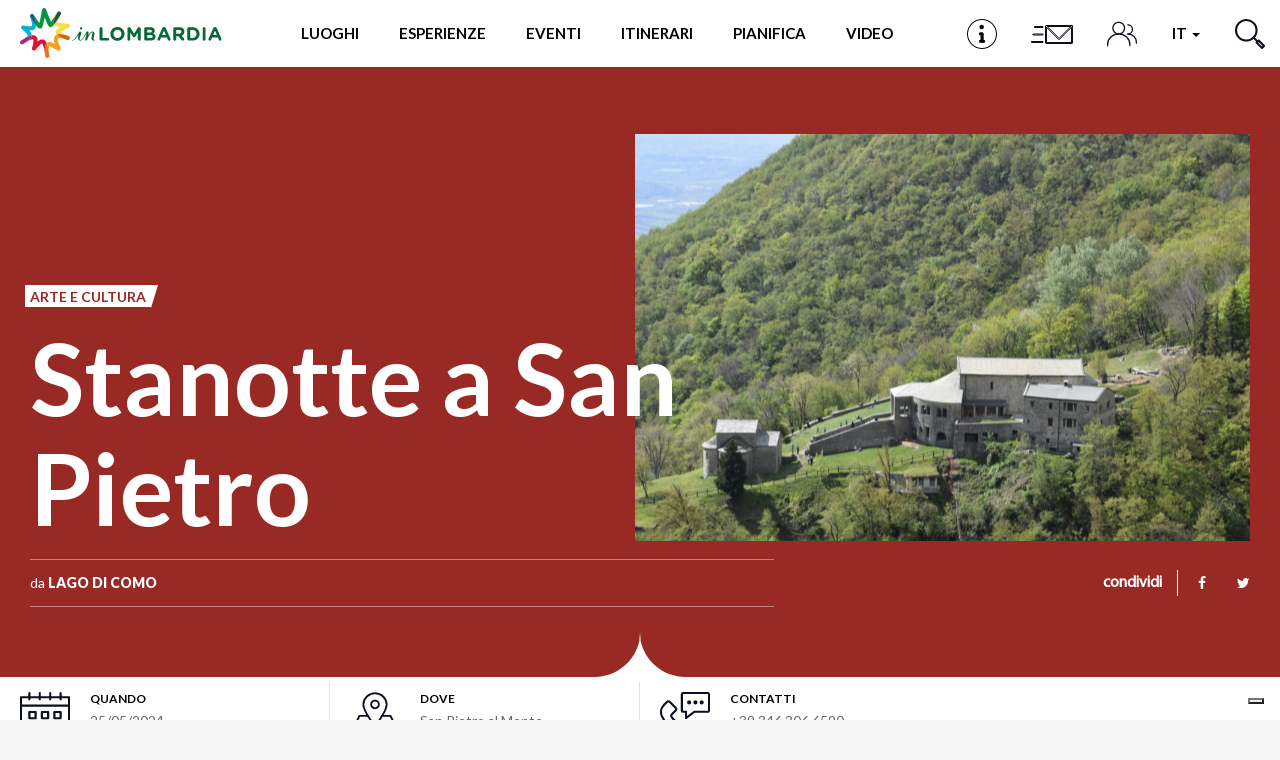

--- FILE ---
content_type: text/html; charset=utf-8
request_url: https://www.in-lombardia.it/it/evento/stanotte-san-pietro-0
body_size: 119511
content:
<!DOCTYPE html>  <html lang="it" dir="ltr" prefix="og: http://ogp.me/ns# article: http://ogp.me/ns/article# book: http://ogp.me/ns/book# profile: http://ogp.me/ns/profile# video: http://ogp.me/ns/video# product: http://ogp.me/ns/product# content: http://purl.org/rss/1.0/modules/content/ dc: http://purl.org/dc/terms/ foaf: http://xmlns.com/foaf/0.1/ rdfs: http://www.w3.org/2000/01/rdf-schema# sioc: http://rdfs.org/sioc/ns# sioct: http://rdfs.org/sioc/types# skos: http://www.w3.org/2004/02/skos/core# xsd: http://www.w3.org/2001/XMLSchema#">  <head>        <!-- Matomo -->    <script type="text/javascript">
    var _paq = window._paq = window._paq || [];
    /* tracker methods like "setCustomDimension" should be called before "trackPageView" */
    _paq.push(['trackPageView']);
    _paq.push(['enableLinkTracking']);
    (function() {
      var u="https://ingestion.webanalytics.italia.it/";
      _paq.push(['setTrackerUrl', u+'matomo.php']);
      _paq.push(['setSiteId', '78qrJlBqQX']);
      var d=document, g=d.createElement('script'), s=d.getElementsByTagName('script')[0];
      g.type='text/javascript'; g.async=true; g.src=u+'matomo.js'; s.parentNode.insertBefore(g,s);
    })();
  </script>    <!-- End Matomo Code -->      <link rel="profile" href="http://www.w3.org/1999/xhtml/vocab" />    <meta http-equiv="x-ua-compatible" content="ie=edge">    <meta name="viewport" content="width=device-width, initial-scale=1">    <meta http-equiv="Content-Type" content="text/html; charset=utf-8" /> <link rel="preload" href="/sites/all/themes/inlombardiav2/_static/assets/fonts/myriadpro/MyriadPro-Regular.woff2" as="font" crossorigin="" /> <link rel="shortcut icon" href="https://www.in-lombardia.it/sites/all/themes/inlombardiav2/favicon.ico" type="image/vnd.microsoft.icon" /> <link rel="preload" href="/sites/all/themes/inlombardiav2/_static/assets/fonts/fontawesome/fontawesome-webfont.woff2?v=4.7.0" as="font" crossorigin="" /> <script type="application/ld+json">{
    "@context": "http://schema.org",
    "@graph": [
        {
            "@type": "Event",
            "@id": "https://www.in-lombardia.it/it/evento/stanotte-san-pietro-0",
            "name": "Stanotte a San Pietro",
            "image": {
                "@type": "ImageObject",
                "url": "https://www.in-lombardia.it/sites/default/files/evento/images/230650/95548/civate_san_pietro_al_monte_amicidisanpietro.jpg"
            },
            "description": "Visita per ammirare la bellezza di San Pietro al Monte durante le ore notturne, in una prospettiva differente e in un dialogo tra le arti.COSTO: gratuito con offerta libera e prenotazione obbligatoria tramite email.",
            "url": "https://www.in-lombardia.it/it/evento/stanotte-san-pietro-0",
            "startDate": "2024-05-25T20:00:00+0200",
            "endDate": "2024-05-25T20:00:00+0200",
            "location": {
                "@type": "Place",
                "name": "San Pietro al Monte",
                "address": {
                    "@type": "PostalAddress",
                    "addressLocality": "Civate (LC)",
                    "addressCountry": "Italia"
                },
                "geo": {
                    "@type": "GeoCoordinates",
                    "latitude": "45.828400",
                    "longitude": "9.343606"
                }
            }
        }
    ]
}</script> <meta name="description" content="Visita per ammirare la bellezza di San Pietro al Monte durante le ore notturne, in una prospettiva differente e in un dialogo tra le arti.COSTO: gratuito con offerta libera e prenotazione obbligatoria tramite email." /> <meta name="abstract" content="Visita per ammirare la bellezza di San Pietro al Monte durante le ore notturne, in una prospettiva differente e in un dialogo tra le arti.COSTO: gratuito con offerta libera e prenotazione obbligatoria tramite email." /> <meta name="robots" content="follow, index" /> <script>var _iub = _iub || []; _iub.csConfiguration = {"askConsentAtCookiePolicyUpdate":true,"cookiePolicyInOtherWindow":true,"countryDetection":true,"enableFadp":true,"enableLgpd":true,"enableUspr":true,"fadpApplies":true,"floatingPreferencesButtonDisplay":"bottom-right","lgpdAppliesGlobally":false,"perPurposeConsent":true,"reloadOnConsent":true,"siteId":3382594,"usprApplies":true,"whitelabel":false,"cookiePolicyId":53588312,"lang":"it","cookiePolicyUrl":"https://www.in-lombardia.it/it/privacy-e-cookies","privacyPolicyUrl":"https://www.in-lombardia.it/it/privacy-e-cookies","privacyPolicyNoticeAtCollectionUrl":"https://www.in-lombardia.it/it/termini-e-condizioni-generali-uso", "banner":{ "acceptButtonCaptionColor":"#000000","acceptButtonColor":"#FEC830","acceptButtonDisplay":true,"backgroundOverlay":true,"closeButtonDisplay":false,"customizeButtonCaptionColor":"#000000","customizeButtonColor":"#FEC830","customizeButtonDisplay":true,"explicitWithdrawal":true,"listPurposes":true,"linksColor":"#FEC830","position":"bottom","prependOnBody":true,"rejectButtonCaptionColor":"#000000","rejectButtonColor":"#FEC830","rejectButtonDisplay":true,"showPurposesToggles":true,"content":"Questo Sito fa uso di cookie tecnici necessari al corretto funzionamento delle pagine web e, previa accettazione da parte dell’utente, di cookie di terze parti per migliorare l’esperienza di navigazione degli utenti ed ottimizzare l’utilizzo dei servizi messi a disposizione.\nSelezionando Accetta tutti i cookie si acconsente all’utilizzo di cookie di terze parti. Chiudendo il banner verranno utilizzati solo i cookie tecnici necessari alla navigazione e alcune funzionalità aggiuntive potrebbero non essere disponibili.\n\nPer conoscere i dettagli, consulta la nostra <a style=\"color:#FEC830!important;\" href=\"https://www.in-lombardia.it/it/privacy-and-cookies\" class=\"iubenda-cs-cookie-policy-lnk\" target=\"_blank\" rel=\"noopener\">Cookie Policy</a> e la nostra <a style=\"color:#FEC830!important;\" href=\"javascript:void(0)\" class=\"iubenda-privacy-policy-link\">Privacy Policy</a>.","rejectButtonCaption":"Chiudi" }};</script> <script src="//cdn.iubenda.com/cs/gpp/stub.js"></script> <script src="//cdn.iubenda.com/cs/iubenda_cs.js"></script> <link rel="canonical" href="https://edt.picuntesoroditerritorio.it/it/evento/stanotte-san-pietro" /> <meta property="og:site_name" content="in-Lombardia: Sito Ufficiale del Turismo della Regione Lombardia" /> <meta property="og:type" content="article" /> <meta property="og:url" content="https://www.in-lombardia.it/it/evento/stanotte-san-pietro-0" /> <meta property="og:title" content="Stanotte a San Pietro" /> <meta property="og:description" content="Visita per ammirare la bellezza di San Pietro al Monte durante le ore notturne, in una prospettiva differente e in un dialogo tra le arti.COSTO: gratuito con offerta libera e prenotazione obbligatoria tramite email." /> <meta property="og:image" content="https://www.in-lombardia.it/sites/default/files/evento/images/230650/95548/civate_san_pietro_al_monte_amicidisanpietro.jpg" /> <meta property="og:image:width" content="600" /> <meta property="og:image:height" content="316" /> <meta name="twitter:card" content="summary_large_image" /> <meta name="twitter:creator" content="@inlombardia" /> <meta name="twitter:creator:id" content="2529634825" /> <meta name="twitter:url" content="https://www.in-lombardia.it/it/evento/stanotte-san-pietro-0" /> <meta name="twitter:title" content="Stanotte a San Pietro" /> <meta name="twitter:description" content="Visita per ammirare la bellezza di San Pietro al Monte durante le ore notturne, in una prospettiva differente e in un dialogo tra le arti.COSTO: gratuito con offerta libera e prenotazione obbligatoria tramite email." /> <meta name="twitter:image" content="https://www.in-lombardia.it/sites/default/files/evento/images/230650/95548/civate_san_pietro_al_monte_amicidisanpietro.jpg" /> <link rel="alternate" hreflang="x-default" href="https://www.in-lombardia.it/en/event/stanotte-san-pietro-0" /> <link rel="alternate" hreflang="it" href="https://www.in-lombardia.it/it/evento/stanotte-san-pietro-0" /> <link rel="alternate" hreflang="en" href="https://www.in-lombardia.it/en/event/stanotte-san-pietro-0" />   <title>Stanotte a San Pietro</title>    <link type="text/css" rel="stylesheet" href="https://www.in-lombardia.it/sites/default/files/css/css_lQaZfjVpwP_oGNqdtWCSpJT1EMqXdMiU84ekLLxQnc4.css" media="all" /> <link type="text/css" rel="stylesheet" href="https://www.in-lombardia.it/sites/default/files/css/css_vxeS-zcZiK9DO7DxuZs2u82nRYvQX3JX1M2h-8akGhU.css" media="all" /> <link type="text/css" rel="stylesheet" href="https://www.in-lombardia.it/sites/default/files/css/css_LnNw7nUbxnKlhN_URfnvd4iyz4XWoinqPacYRe-oweQ.css" media="all" /> <link type="text/css" rel="stylesheet" href="https://www.in-lombardia.it/sites/default/files/css/css_cKbCyEW97o9KyCpRU9V8AIBqHYjF2HpgZbzi86P_ZzI.css" media="all" /> <link type="text/css" rel="stylesheet" href="https://cdn.jsdelivr.net/npm/bootstrap@3.4.0/dist/css/bootstrap.min.css" media="all" /> <link type="text/css" rel="stylesheet" href="https://www.in-lombardia.it/sites/default/files/css/css_BmjU06LbGmJJU_iESotC--b619Lwg90Jyp3VVlQFoFg.css" media="all" />   <!-- HTML5 element support for IE6-8 -->    <!--[if lt IE 9]>      <script src="https://cdn.jsdelivr.net/html5shiv/3.7.3/html5shiv-printshiv.min.js"></script>    <![endif]-->    <!-- Facebook Pixel Code -->    <script class="_iub_cs_activate-inline" type="text/plain" data-iub-purposes="3">
    !function(f,b,e,v,n,t,s) {if(f.fbq)return;n=f.fbq=function(){n.callMethod?
    n.callMethod.apply(n,arguments):n.queue.push(arguments)};
    if(!f._fbq)f._fbq=n;n.push=n;n.loaded=!0;n.version='2.0';
    n.queue=[];t=b.createElement(e);t.async=!0;
    t.src=v;s=b.getElementsByTagName(e)[0];
    s.parentNode.insertBefore(t,s)}(window, document,'script',
    'https://connect.facebook.net/en_US/fbevents.js');
    fbq('init', '426033681262856');
    fbq('init', '2107282769416694');
        fbq('track', 'PageView');
  </script>    <noscript>      <img height="1" width="1" style="display:none" src="https://www.facebook.com/tr?id=426033681262856&ev=PageView&noscript=1" />      <img height="1" width="1" style="display:none" src="https://www.facebook.com/tr?id=2107282769416694&ev=PageView&noscript=1" />        </noscript>    <!-- End Facebook Pixel Code -->  </head>  <body class="html not-front not-logged-in no-sidebars page-node page-node- page-node-230650 node-type-evento i18n-it" data-nodetype="evento">          <div id="skip-link">      <a href="#main-content" class="element-invisible element-focusable">Salta al contenuto principale</a>    </div>        <header class="c-header">      <nav class="navbar navbar-default c-header__navbar">  		<div class="l-container">              <!-- Brand and toggle get grouped for better mobile display -->              <div class="navbar-header">                  <button type="button" class="navbar-toggle collapsed  js-navbar-trigger" aria-expanded="false" aria-controls="navbar">                      <span class="sr-only">Toggle navigation</span>                      <span class="icon-bar"></span>                      <span class="icon-bar"></span>                      <span class="icon-bar"></span>                  </button>                  <div class="header-button--mobile">                                              <a href="/it/infopoint" class="header-button js-label-new">                              <svg version="1.1" id="Livello_1" xmlns="http://www.w3.org/2000/svg" xmlns:xlink="http://www.w3.org/1999/xlink" x="0px" y="0px"  	 viewbox="0 0 85 85" enable-background="new 0 0 85 85" xml:space="preserve">  <g id="Livello_1_1_">  </g>  <g id="Livello_4">  	<g>  		<g>  			<g>  				<path d="M42.5,2.8c21.9,0,39.7,17.8,39.7,39.7S64.4,82.2,42.5,82.2S2.8,64.4,2.8,42.5S20.6,2.8,42.5,2.8 M42.5,0  					C19.1,0,0,19.1,0,42.5C0,66,19.1,85,42.5,85C66,85,85,66,85,42.5C85,19.1,66,0,42.5,0L42.5,0z"/>  			</g>  		</g>  		<circle cx="41.7" cy="22.7" r="6.3"/>  		<circle cx="43" cy="42" r="4.1"/>  		<circle cx="37.7" cy="42" r="4.1"/>  		<circle cx="38" cy="63.4" r="4.1"/>  		<circle cx="47.5" cy="63.4" r="4.1"/>  		<rect x="38.3" y="42.1" width="8.9" height="25.3"/>  		<rect x="37.6" y="38" width="5.4" height="4.1"/>  	</g>  </g>  </svg>                              <span class="sr-only">Infopoint</span>                          </a>                                      </div>                  <a class="navbar-brand" href="/it" title="Home"><img src="/sites/all/themes/inlombardiav2/images/logo_inlombardia.svg" alt="Home" /></a>              </div><!-- /.navbar-header -->                <!-- Collect the nav links, forms, and other content for toggling -->              <div id="navbar-collapse" class="navbar-collapse  js-navbar">                  <ul class="nav navbar-nav navbar-center">                                          <li class="menu-item-luoghi">                          <a href="#" data-toggle="modal" data-target="#modal-luoghi">Luoghi</a>                      </li>                                                              <li class="menu-item-momenti">                          <a href="#" data-toggle="modal" data-target="#modal-momenti">Esperienze</a>                      </li>                                                              <li class="menu-item-eventi">                                                                          <a href="#" data-toggle="modal" data-target="#modal-eventi">Eventi</a>                                              </li>                                                              <li class="menu-item-itinerari">                          <a href="#" data-toggle="modal" data-target="#modal-itinerari">Itinerari</a>                      </li>                                          <li class="menu-item-pianifica" id="popover-tour-plan">                          <a href="#" data-toggle="modal" data-target="#modal-pianifica" class="js-label-new">Pianifica</a>                      </li>                                          <li class="menu-item-video">                          <a href="#" data-toggle="modal" data-target="#modal-video" class="js-label-new">Video</a>                      </li>                                          <li class="menu-item-newsletter">                          <a href="#" data-toggle="modal" data-target="#modal-iscriviti">Newsletter</a>                      </li>                  </ul>                  <ul class="nav navbar-nav navbar-right">                                          <li class="header-button menu-item-location">                          <a href="/it/infopoint" class="header-button js-label-new">                              <svg version="1.1" id="Livello_1" xmlns="http://www.w3.org/2000/svg" xmlns:xlink="http://www.w3.org/1999/xlink" x="0px" y="0px"  	 viewbox="0 0 85 85" enable-background="new 0 0 85 85" xml:space="preserve">  <g id="Livello_1_1_">  </g>  <g id="Livello_4">  	<g>  		<g>  			<g>  				<path d="M42.5,2.8c21.9,0,39.7,17.8,39.7,39.7S64.4,82.2,42.5,82.2S2.8,64.4,2.8,42.5S20.6,2.8,42.5,2.8 M42.5,0  					C19.1,0,0,19.1,0,42.5C0,66,19.1,85,42.5,85C66,85,85,66,85,42.5C85,19.1,66,0,42.5,0L42.5,0z"/>  			</g>  		</g>  		<circle cx="41.7" cy="22.7" r="6.3"/>  		<circle cx="43" cy="42" r="4.1"/>  		<circle cx="37.7" cy="42" r="4.1"/>  		<circle cx="38" cy="63.4" r="4.1"/>  		<circle cx="47.5" cy="63.4" r="4.1"/>  		<rect x="38.3" y="42.1" width="8.9" height="25.3"/>  		<rect x="37.6" y="38" width="5.4" height="4.1"/>  	</g>  </g>  </svg>                              <span class="sr-only">Infopoint</span>                          </a>                      </li>                                                              <li class="header-button menu-item-iscriviti">                          <a href="#" data-toggle="modal" data-target="#modal-iscriviti">                              <svg version="1.1" id="Livello_1" xmlns="http://www.w3.org/2000/svg" xmlns:xlink="http://www.w3.org/1999/xlink" x="0px" y="0px" 	 viewbox="0 0 100 58" style="enable-background:new 0 0 100 58;" xml:space="preserve"> <style type="text/css"> 	.cls-1{fill:#0b0e1e;} </style> <path class="cls-1" d="M15,15c0,0.6,0.4,1,1,1h16v-2H16C15.4,14,15,14.4,15,15z"/> <path class="cls-1" d="M9,45c0,0.6,0.4,1,1,1h22v-2H10C9.4,44,9,44.4,9,45z"/> <path class="cls-1" d="M12,30c0,0.6,0.4,1,1,1h19v-2H13C12.4,29,12,29.4,12,30z"/> <path class="cls-1" d="M90,12H38c-0.6,0-1,0.4-1,1v34c0,0.6,0.4,1,1,1h52c0.6,0,1-0.4,1-1V13C91,12.4,90.6,12,90,12z M87.7,14L64.8,36.9 	c-0.4,0.4-1,0.4-1.4,0L40.4,14H87.7z M89,46H39V15.4l24.3,24.4c0.4,0.4,1,0.4,1.4,0L89,15.5V46z"/> </svg>                             <span class="sr-only">Iscriviti</span>                          </a>                      </li>                      <li class="header-button menu-item-people">                          <a href="#" data-toggle="modal" data-target="#modal-profile">                              <svg viewbox="0 0 46 38">                                  <defs>                                      <style>.cls-1{fill:none;stroke:#0b0e1e;stroke-linecap:round;stroke-linejoin:round;stroke-width:2px;}</style>                                  </defs>                                  <title>Profilo</title>                                  <circle class="cls-1" cx="18" cy="10" r="9"/><path class="cls-1" d="M35,37V34.55C35,26,27.39,19,18,19h0C8.61,19,1,26,1,34.55V37"/><path class="cls-1" d="M32,5a7,7,0,0,1,0,14"/><path class="cls-1" d="M45,33V31.09C45,24.41,39.18,19,32,19h0"/>                              </svg>                              <span class="sr-only">Profilo</span>                          </a>                      </li>                      <li class="dropdown menu-item-languages">                                                  <a href="#" class="dropdown-toggle" data-toggle="dropdown" role="button" aria-haspopup="true" aria-expanded="false">                              it                               <span class="caret"></span>                          </a>                          <ul class="dropdown-menu"><li class="en first"><a href="/en/event/stanotte-san-pietro-0" class="language-link btn" xml:lang="en">en</a></li> <li class="fr"><a href="/fr/%23" class="language-link btn disabled" xml:lang="fr">fr</a></li> <li class="de"><a href="/de/%23" class="language-link btn disabled" xml:lang="de">de</a></li> <li class="es last"><a href="/es/%23" class="language-link btn disabled" xml:lang="es">es</a></li> </ul>                                            </li>                      <li class="header-button  menu-item-search">                          <a href="#" data-toggle="modal" data-target="#modal-search">                              <svg viewbox="0 0 29.98 29.92">                                  <defs>                                      <style>.cls-1{fill:none;stroke:#0b0e1d;stroke-linecap:round;stroke-linejoin:round;stroke-width:2px;}</style>                                  </defs>                                  <title>Cerca</title>                                  <path class="cls-1" d="M18.58,4A10.29,10.29,0,1,1,4,4,10.26,10.26,0,0,1,18.58,4Z"/><line class="cls-1" x1="18.58" y1="18.54" x2="22.59" y2="22.54"/><polygon class="cls-1" points="28.98 26.84 26.9 28.92 21.55 23.58 23.63 21.5 28.98 26.84"/>                              </svg>                              <span class="sr-only">Cerca</span>                          </a>                      </li>                  </ul><!-- /.nav .navbar-nav -->                  <div class="mobile-search">                      <span class="modal-search-title">vivi LA TUA ESPERIENZA <span>#inLOMBARDIA</span></span>                      <form class="modal-search-form" action="/it/evento/stanotte-san-pietro-0" method="post" id="search-form-mobile" accept-charset="UTF-8"><div class="container-inline form-wrapper" id="edit-basic"><div class="form-item form-item-keys form-type-textfield form-group"><input class="apachesolr-autocomplete modal-search-field form-text" data-apachesolr-autocomplete-id="search-form-mobile" placeholder="Cerca" autocomplete="off" type="text" id="edit-keys-mobile" name="keys" value="" maxlength="255" /></div><button class="modal-search-submit btn form-submit" type="submit" id="edit-submit-mobile" name="op"></button> <input type="hidden" name="get" value="[]" /> <input type="hidden" name="detach_auto_language_filter" value="0" /> </div><input type="hidden" name="form_build_id" value="form-Cd29SoFuo5YQgyxd6LRdtkVGllPNrfR2ULVn4iC0hsI" /> <input type="hidden" name="form_id" value="apachesolr_search_custom_page_search_form" /> </form>                </div>              </div><!-- /.navbar-collapse -->  		</div><!-- /.l-container -->      </nav><!-- /.navbar .c-header__navbar -->  </header><!-- /.c-header -->  <div class="main-container">      <div>                      <section>                          <a id="main-content"></a>                                                                                        <div class="region region-content">     <section id="block-system-main" class="block block-system clearfix">           <main>      <article id="node-230650" class="verticali-edt">          <div class="c-hero  background-orangemandarin">    <div class="c-hero__container">      <div class="c-hero__content">        <div class="c-hero__content-left">          <div class="c-hero__header">                                <ul class="list-unstyled list-inline">              <ul class="list-unstyled list-inline">                      <li><span class="c-label c-label--cut-right color-orangemandarin">Arte e Cultura</span></li>                </ul>          </ul>                    </div><!-- /.c-hero__header -->            <h1 class="c-hero__title">Stanotte a San Pietro</h1>                              <div class="c-hero__footer">                      <div class="c-hero__author">            da <span>Lago di Como</span>            </div><!-- /.c-hero__author -->                                                  </div><!-- .c-hero__footer -->        </div><!-- /.c-hero__content--left -->        <div class="c-hero__content-right">                  <div class="c-hero__image" style="background-image: url('https://www.in-lombardia.it/sites/default/files/styles/hero_w/public/evento/images/230650/95548/civate_san_pietro_al_monte_amicidisanpietro.jpg?itok=uCRhGKc8');"></div><!-- /.c-hero__image -->                                  <div class="c-social">            <label for="social-list-checkbox" class="c-social__head">condividi</label>            <input type="checkbox" id="social-list-checkbox" class="c-social__checkbox" />              <ul class="c-social__list">              <li>                <a href="https://www.facebook.com/sharer/sharer.php?u=https%3A%2F%2Fwww.in-lombardia.it%2Fit%2Fevento%2Fstanotte-san-pietro-0" target="_blank" class="c-social__link"><i class="fa fa-facebook"></i></a>              </li>              <li>                <a href="https://twitter.com/intent/tweet?text=Stanotte+a+San+Pietro&url=https%3A%2F%2Fwww.in-lombardia.it%2Fit%2Fevento%2Fstanotte-san-pietro-0" target="_blank" class="c-social__link"><i class="fa fa-twitter"></i></a>              </li>            </ul><!-- /.c-social__list -->          </div><!-- /.c-social -->                </div><!-- .c-hero__content--right -->            </div><!-- /.c-hero__content -->    </div><!-- /.c-hero__container -->        <svg class="hero-moustache  js-hero-moustache is--placed" viewbox="0 0 91 50">      <path class="js-hero-moustache-path" fill-rule="evenodd" fill="#ffffff"        d="M46.000,52.001 L46.000,52.001 L45.500,52.001 L45.000,52.001 L45.000,52.001 L0.000,52.000 C22.128,52.000 40.601,36.502 45.000,15.610 C45.000,11.928 45.000,8.601 45.000,6.009 C45.000,8.324 45.174,10.595 45.500,12.814 C45.826,10.595 46.000,8.324 46.000,6.009 C46.000,8.601 46.000,11.928 46.000,15.610 C50.399,36.502 68.872,52.000 91.000,52.000 L46.000,52.001 Z" />    </svg>    </div><!-- /.c-hero -->        <div class="l-container--small l-container--no-padding">      <div class="c-info-bar">          <div class="c-info-bar__container  js-is-slider-infobar">                          <div class="c-info-bar__cell">                  <div class="c-info-bar__icon">                      <img src="/sites/all/themes/inlombardiav2/images/svg/icons/icon-calendar.svg" />                  </div><!-- /.c-info-bar__icon -->                  <div class="c-info-bar__cell-content">                      <h5 class="c-info-bar__title">Quando</h5>                      <div class="c-info-bar__details">                          25/05/2024                    </div>                  </div><!-- /.c-info-bar__cell-content -->              </div><!-- /.c-info-bar__cell -->                                      <div class="c-info-bar__cell">                  <div class="c-info-bar__icon">                      <img src="/sites/all/themes/inlombardiav2/images/svg/icons/icon-pin.svg" />                  </div><!-- /.c-info-bar__icon -->                  <div class="c-info-bar__cell-content">                      <h5 class="c-info-bar__title">Dove</h5>                      <div class="c-info-bar__details">                          San Pietro al Monte                    </div>                  </div><!-- /.c-info-bar__cell-content -->              </div>                                      <!-- ------ ITINERARIO 1 ---------- -->                                      <!-- ------ FINE ITINERARIO 1 ---------- -->                                                  <div class="c-info-bar__cell">                  <div class="c-info-bar__icon">                      <img src="/sites/all/themes/inlombardiav2/images/svg/icons/icon-phone.svg" />                  </div><!-- /.c-info-bar__icon -->                  <div class="c-info-bar__cell-content">                      <h5 class="c-info-bar__title">Contatti</h5>                      <div class="c-info-bar__details">                           +39 346 306 6590<br/>    <a href="http://www.amicidisanpietro.it" target="_blank">Sito ufficiale</a><br/>                    </div>                  </div><!-- /.c-info-bar__cell-content -->              </div><!-- /.c-info-bar__cell -->                                                              <!-- ------ ITINERARIO 2 ---------- -->                                  </div><!-- .c-info-bar__container -->      </div><!-- .c-info-bar -->  </div><!-- /.l-container--small -->  <div class="l-container--small"><div class="c-breadcrumb"><ol class="breadcrumb"><li><a href="/it/eventi">Eventi</a></li> <li class="active">Stanotte a San Pietro</li> </ol></div><!-- .c-breadcrumb --></div>        <div class="l-container">              <main class="content-main ct-orangemandarin">                                      <p>Visita per ammirare la bellezza di San Pietro al Monte durante le ore notturne, in una prospettiva differente e in un dialogo tra le arti.</p> <p>COSTO: gratuito con offerta libera e prenotazione obbligatoria tramite email.</p>                                                             </main>                                  </div>                  <div class="c-map-wrapper">                  <div id="edt_detail_map" class="c-map" data-url="https://www.google.com/maps/@45.828400,9.343606,14z" data-markercontent="&lt;span class=&quot;map-pin__title&quot;&gt;Stanotte a San Pietro&lt;/span&gt;&lt;span class=&quot;map-pin__address&quot;&gt;San Pietro al Monte&lt;br/&gt;&lt;br/&gt; Civate (LC) &lt;/span&gt;" data-pin_type="single" data-pin-img-class="js-map-pin-default"></div>                <!-- Inside the .js-map-pin goes the HTML content that will be displayed in the pin -->          <div class="js-map-pin-default  hidden" data-bgcolor-class="background-orangemandarin color-orangemandarin"><div class="map-pin__image map-pin__image--marker"><svg id="Livello_1" data-name="Livello 1" xmlns="http://www.w3.org/2000/svg" viewbox="0 0 48 44"><defs><style>.cls-1{fill:none;stroke:#0b0e1e;stroke-linecap:round;stroke-linejoin:round;stroke-width:2px;}</style></defs><rect class="cls-1" x="1" y="5" width="46" height="38"/><line class="cls-1" x1="1" y1="13" x2="47" y2="13"/><rect class="cls-1" x="9" y="19" width="6" height="6"/><rect class="cls-1" x="33" y="19" width="6" height="6"/><rect class="cls-1" x="21" y="19" width="6" height="6"/><rect class="cls-1" x="9" y="31" width="6" height="6"/><rect class="cls-1" x="33" y="31" width="6" height="6"/><rect class="cls-1" x="21" y="31" width="6" height="6"/><line class="cls-1" x1="9" y1="1" x2="9" y2="7"/><line class="cls-1" x1="39" y1="1" x2="39" y2="7"/><line class="cls-1" x1="29" y1="1" x2="29" y2="7"/><line class="cls-1" x1="19" y1="1" x2="19" y2="7"/></svg></div></div>          <a class="c-btn map-button background-orangemandarin" target="_blank" href="https://www.google.com/maps/dir/?api=1&destination=45.828400,9.343606">Portami qui:&nbsp;<strong>Stanotte a San Pietro</strong></a>      </div>        </article>        <div class="l-container">                <section class="c-section c-section--is-styled">                      <div class="c-section__header">                  <div class="c-section__title-wrap">                      <h3 class="c-section__title">Luoghi</h3>                  </div>                              </div>                  <div class="c-section__slider js-slider-grid">               <article class="c-card  c-card--bg-full _luogo" data-merge="2" id="node-144500">      <div class="c-card__content">                  <h4 class="c-card__title">Casa del Pellegrino</h4>                                          <div class="c-card__excerpt">Luogo di ricovero e ristoro per i viandanti che attraversavano la Lombardia e raggiungevano San Pietro al Monte</div>                          <div class="c-card__labels">              <ul class="list-unstyled list-inline">                      <li><span class="c-label c-label--cut-right background-orangemandarin">Turismo religioso</span></li>            </ul>        </div><!-- .c-card__labels -->              </div><!-- /.c-card__content -->          <div class="c-card__aside">          <img loading="lazy" class="c-card__image" src="https://www.in-lombardia.it/sites/default/files/styles/card_bg_full_h/public/luogo/images/144500/22127/003-_civate_lc_casa_del_pellegrino.jpg?itok=DBvN2gw9" alt="casa del pellegrino" title="casa del pellegrino" />      </div><!-- /.c-card__aside -->              <span class="c-card__distance">78 mt</span>              <a class="c-card__link" href="/it/turismo-in-lombardia/lecco-turismo/casa-del-pellegrino" ></a>      </article><!-- .c-card -->                <article class="c-card  c-card--bg-full _luogo"  id="node-144503">      <div class="c-card__content">                  <h4 class="c-card__title">Chiesa di San Calocero e Chiostro</h4>                                                  <div class="c-card__labels">              <ul class="list-unstyled list-inline">                      <li><span class="c-label c-label--cut-right background-orangemandarin">Borghi</span></li>            </ul>        </div><!-- .c-card__labels -->              </div><!-- /.c-card__content -->          <div class="c-card__aside">          <img loading="lazy" class="c-card__image" src="https://www.in-lombardia.it/sites/default/files/styles/card_bg_h/public/luogo/images/144503/22138/002-_civate_lc_chiostro_san_calocero.jpg?itok=AeFqqdUu" alt="chiesa di san calocero" title="chiesa di san calocero" />      </div><!-- /.c-card__aside -->              <span class="c-card__distance">261 mt</span>              <a class="c-card__link" href="/it/turismo-in-lombardia/lecco-turismo/chiesa-di-san-calocero-e-chiostro" ></a>      </article><!-- .c-card -->                <article class="c-card  c-card--bg-full _luogo"  id="node-92137">      <div class="c-card__content">                  <h4 class="c-card__title">Alla scoperta del Parco Archeologico dei Piani di Barra</h4>                                                  <div class="c-card__labels">              <ul class="list-unstyled list-inline">                      <li><span class="c-label c-label--cut-right background-greensalad">Active &amp; Green</span></li>            </ul>        </div><!-- .c-card__labels -->              </div><!-- /.c-card__content -->          <div class="c-card__aside">          <img loading="lazy" class="c-card__image" src="https://www.in-lombardia.it/sites/default/files/styles/card_bg_h/public/luogo/images/92137/43982/piani_di_barra_visore.jpg?itok=g68eK8AU" alt="Alla scoperta del Parco Archeologico dei Piani di Barra" title="Piani di Barra" />      </div><!-- /.c-card__aside -->              <span class="c-card__distance">1.86 km</span>              <a class="c-card__link" href="/it/turismo-in-lombardia/lecco-turismo/parco-archeologico-dei-piani-di-barra" ></a>      </article><!-- .c-card -->                <article class="c-card  c-card--bg-full _luogo" data-merge="2" id="node-276683">      <div class="c-card__content">                  <h4 class="c-card__title">Ciclopedonale del Lago di Annone</h4>                                                  <div class="c-card__labels">              <ul class="list-unstyled list-inline">                      <li><span class="c-label c-label--cut-right background-greensalad">Cicloturismo</span></li>            </ul>        </div><!-- .c-card__labels -->              </div><!-- /.c-card__content -->          <div class="c-card__aside">          <img loading="lazy" class="c-card__image" src="https://www.in-lombardia.it/sites/default/files/styles/card_bg_full_h/public/luogo/images/276683/132054/ciclopedonale-del-lago-di-annone_-_1440x610.jpg?itok=ByQ5hsUs" alt="Ciclopedonale del Lago di Annone" title="Ciclopedonale del Lago di Annone" />      </div><!-- /.c-card__aside -->              <span class="c-card__distance">1.92 km</span>              <a class="c-card__link" href="/it/turismo-in-lombardia/lecco-turismo/ciclopedonale-del-lago-di-annone" ></a>      </article><!-- .c-card -->                <article class="c-card  c-card--bg-full _luogo"  id="node-127295">      <div class="c-card__content">                  <h4 class="c-card__title">Basilica di San Pietro al Monte</h4>                                          <div class="c-card__excerpt">Basilica di San Pietro al Monte: una passeggiata verso un tesoro nel bosco</div>                          <div class="c-card__labels">              <ul class="list-unstyled list-inline">                      <li><span class="c-label c-label--cut-right background-orangemandarin">Turismo religioso</span></li>            </ul>        </div><!-- .c-card__labels -->              </div><!-- /.c-card__content -->          <div class="c-card__aside">          <img loading="lazy" class="c-card__image" src="https://www.in-lombardia.it/sites/default/files/styles/card_bg_h/public/luogo/images/127295/14603/san-pietro-al-monte-civate-lake-como.jpg?itok=3T6Bsok7" alt="san pietro al monte" title="san pietro al monte" />      </div><!-- /.c-card__aside -->              <span class="c-card__distance">2.01 km</span>              <a class="c-card__link" href="/it/turismo-in-lombardia/lecco-turismo/basilica-di-san-pietro-al-monte" ></a>      </article><!-- .c-card -->                <article class="c-card  c-card--bg-full _luogo"  id="node-120980">      <div class="c-card__content">                  <h4 class="c-card__title">Monte Barro: natura e storia</h4>                                          <div class="c-card__excerpt">Un’escursione fuori dai radar nella tua vacanza sul Lago di Como</div>                          <div class="c-card__labels">              <ul class="list-unstyled list-inline">                      <li><span class="c-label c-label--cut-right background-greensalad">Parchi</span></li>            </ul>        </div><!-- .c-card__labels -->              </div><!-- /.c-card__content -->          <div class="c-card__aside">          <img loading="lazy" class="c-card__image" src="https://www.in-lombardia.it/sites/default/files/styles/card_bg_h/public/luogo/images/120980/11048/vetta-monte-barro.jpg?itok=xZa5kYLY" alt="monte barro lago annone lecco" title="monte barro lago annone lecco" />      </div><!-- /.c-card__aside -->              <span class="c-card__distance">2.05 km</span>              <a class="c-card__link" href="/it/turismo-in-lombardia/lecco-turismo/monte-barro-natura-e-storia" ></a>      </article><!-- .c-card -->                <article class="c-card  c-card--bg-full _luogo" data-merge="2" id="node-27615">      <div class="c-card__content">                  <h4 class="c-card__title">I giardini all&#039;italiana di Villa Bertarelli</h4>                                                  <div class="c-card__labels">              <ul class="list-unstyled list-inline">                      <li><span class="c-label c-label--cut-right background-orangemandarin">Arte e Cultura</span></li>            </ul>        </div><!-- .c-card__labels -->              </div><!-- /.c-card__content -->          <div class="c-card__aside">          <img loading="lazy" class="c-card__image" src="https://www.in-lombardia.it/sites/default/files/styles/card_bg_full_w/public/luogo/images/27615/43922/bb17b0a5-af2f-4f07-aee1-15ac335d1e7b.jpg?itok=mFnUQUx0" alt="I giardini all&#039;italiana di Villa Bertarelli" title="villa_bertarelli" />      </div><!-- /.c-card__aside -->              <span class="c-card__distance">2.44 km</span>              <a class="c-card__link" href="/it/turismo-in-lombardia/lecco-turismo/villa-bertarelli" ></a>      </article><!-- .c-card -->                <article class="c-card  c-card--bg-full _luogo"  id="node-92136">      <div class="c-card__content">                  <h4 class="c-card__title">Il Roccolo di Costa Perla</h4>                                          <div class="c-card__excerpt">Stazione Sperimentale della Regione Lombardia dal 1992 con finalità scientifiche e didattiche.</div>                          <div class="c-card__labels">              <ul class="list-unstyled list-inline">                      <li><span class="c-label c-label--cut-right background-greensalad">Active &amp; Green</span></li>            </ul>        </div><!-- .c-card__labels -->              </div><!-- /.c-card__content -->          <div class="c-card__aside">          <img loading="lazy" class="c-card__image" src="https://www.in-lombardia.it/sites/default/files/styles/card_bg_h/public/luogo/images/92136/43983/stazione-ornitologica-costa-perla-fringuello.jpg?itok=iG9LcoVe" alt="Il Roccolo di Costa Perla" title="Stazione ornitologica Costa Perla" />      </div><!-- /.c-card__aside -->              <span class="c-card__distance">2.66 km</span>              <a class="c-card__link" href="/it/turismo-in-lombardia/lecco-turismo/stazione-ornitologica-costa-perla" ></a>      </article><!-- .c-card -->                <article class="c-card  c-card--bg-full _luogo"  id="node-230541">      <div class="c-card__content">                  <h4 class="c-card__title">Lago di Annone</h4>                                                  <div class="c-card__labels">              <ul class="list-unstyled list-inline">                      <li><span class="c-label c-label--cut-right background-greensalad">Active &amp; Green</span></li>            </ul>        </div><!-- .c-card__labels -->              </div><!-- /.c-card__content -->          <div class="c-card__aside">          <img loading="lazy" class="c-card__image" src="https://www.in-lombardia.it/sites/default/files/styles/card_bg_h/public/luogo/images/230541/95331/lago-annone.jpg?itok=EBdXh6MR" alt="Lago di Annone" title="Lago di Annone" />      </div><!-- /.c-card__aside -->              <span class="c-card__distance">2.73 km</span>              <a class="c-card__link" href="/it/turismo-in-lombardia/lecco-turismo/lago-di-annone-0" ></a>      </article><!-- .c-card -->                <article class="c-card  c-card--bg-full _luogo" data-merge="2" id="node-275227">      <div class="c-card__content">                  <h4 class="c-card__title">Il panorama dal Monte Barro </h4>                                                  <div class="c-card__labels">              <ul class="list-unstyled list-inline">                      <li><span class="c-label c-label--cut-right background-purpledark">Lifestyle</span></li>            </ul>        </div><!-- .c-card__labels -->              </div><!-- /.c-card__content -->          <div class="c-card__aside">          <img loading="lazy" class="c-card__image" src="https://www.in-lombardia.it/sites/default/files/styles/card_bg_full_h/public/luogo/images/275227/128912/monte-barro.jpeg?itok=25udXQ1R" alt="(Ph: I Mille)" title="(Ph: I Mille)" />      </div><!-- /.c-card__aside -->              <span class="c-card__distance">2.79 km</span>              <a class="c-card__link" href="/it/turismo-in-lombardia/lecco-turismo/il-panorama-dal-monte-barro" ></a>      </article><!-- .c-card -->                <article class="c-card  c-card--bg-full _luogo"  id="node-27557">      <div class="c-card__content">                  <h4 class="c-card__title">Lago di Annone</h4>                                          <div class="c-card__excerpt">Il più grande bacino fra i Laghi Briantei, a pochi chilometri da Lecco</div>                          <div class="c-card__labels">              <ul class="list-unstyled list-inline">                      <li><span class="c-label c-label--cut-right background-blueperussian">Laghi</span></li>            </ul>        </div><!-- .c-card__labels -->              </div><!-- /.c-card__content -->          <div class="c-card__aside">          <img loading="lazy" class="c-card__image" src="https://www.in-lombardia.it/sites/default/files/styles/card_bg_h/public/luogo/images/27557/44017/lagoannone001_-_1440x610.jpg?itok=iUG5DaDp" alt="Lago di Annone" title="Lago di Annone" />      </div><!-- /.c-card__aside -->              <span class="c-card__distance">2.97 km</span>              <a class="c-card__link" href="/it/turismo-in-lombardia/lecco-turismo/lago-di-annone" ></a>      </article><!-- .c-card -->                <article class="c-card  c-card--bg-full _luogo"  id="node-92127">      <div class="c-card__content">                  <h4 class="c-card__title">Riserva Naturale Sasso Malascarpa</h4>                                                  <div class="c-card__labels">              <ul class="list-unstyled list-inline">                      <li><span class="c-label c-label--cut-right background-greensalad">Active &amp; Green</span></li>            </ul>        </div><!-- .c-card__labels -->              </div><!-- /.c-card__content -->          <div class="c-card__aside">          <img loading="lazy" class="c-card__image" src="https://www.in-lombardia.it/sites/default/files/styles/card_bg_h/public/luogo/images/92127/43899/sasso_malascarpa_galimberti_matteo_ok.jpg?itok=oXs5cgk_" alt="Riserva Naturale Sasso Malascarpa" title="Riserva Naturale Sasso Malascarpa" />      </div><!-- /.c-card__aside -->              <span class="c-card__distance">3.31 km</span>              <a class="c-card__link" href="/it/turismo-in-lombardia/como-turismo/riserva-naturale-sasso-malascarpa" ></a>      </article><!-- .c-card -->                <article class="c-card  c-card--bg-full _luogo" data-merge="2" id="node-52897">      <div class="c-card__content">                  <h4 class="c-card__title">Golf Club Lecco</h4>                                          <div class="c-card__excerpt">Il Golf Club Lecco sorge a Sud del Lago di Como nel verde paesaggio in una delle zone più belle della Brianza.</div>                          <div class="c-card__labels">              <ul class="list-unstyled list-inline">                      <li><span class="c-label c-label--cut-right background-greensalad">Golf</span></li>            </ul>        </div><!-- .c-card__labels -->              </div><!-- /.c-card__content -->          <div class="c-card__aside">          <img loading="lazy" class="c-card__image" src="https://www.in-lombardia.it/sites/default/files/styles/card_bg_full_h/public/luogo/images/52897/3425/golf_club_lecco_annone_brianza_lecco_1.jpg?itok=quPHLgom" alt="Golf Club Lecco" title="Golf Club Lecco, Annone Brianza, Lecco" />      </div><!-- /.c-card__aside -->              <span class="c-card__distance">3.47 km</span>              <a class="c-card__link" href="/it/turismo-in-lombardia/lecco-turismo/golf-club-lecco" ></a>      </article><!-- .c-card -->                <article class="c-card  c-card--bg-full _luogo"  id="node-123113">      <div class="c-card__content">                  <h4 class="c-card__title">Il Cornizzolo e la Dorsale del Triangolo Lariano</h4>                                                  <div class="c-card__labels">              <ul class="list-unstyled list-inline">                      <li><span class="c-label c-label--cut-right background-greensalad">Active &amp; Green</span></li>            </ul>        </div><!-- .c-card__labels -->              </div><!-- /.c-card__content -->          <div class="c-card__aside">          <img loading="lazy" class="c-card__image" src="https://www.in-lombardia.it/sites/default/files/styles/card_bg_h/public/luogo/images/123113/11920/cornizzolo-montagna-vista-lago.jpg?itok=V8Dj8_Je" alt="cornizzolo panorama" title="cornizzolo panorama" />      </div><!-- /.c-card__aside -->              <span class="c-card__distance">3.52 km</span>              <a class="c-card__link" href="/it/turismo-in-lombardia/como-turismo/il-cornizzolo-e-la-dorsale-del-triangolo-lariano" ></a>      </article><!-- .c-card -->                <article class="c-card  c-card--bg-full _luogo"  id="node-179536">      <div class="c-card__content">                  <h4 class="c-card__title">Gli Ippocastani sul lungolago di Malgrate</h4>                                                  <div class="c-card__labels">              <ul class="list-unstyled list-inline">                      <li><span class="c-label c-label--cut-right background-blueperussian">Laghi</span></li>            </ul>        </div><!-- .c-card__labels -->              </div><!-- /.c-card__content -->          <div class="c-card__aside">          <img loading="lazy" class="c-card__image" src="https://www.in-lombardia.it/sites/default/files/styles/card_bg_h/public/luogo/images/179536/55988/9-pioppo_di_calolziocorte_1.jpeg?itok=tOiyFbcf" alt="Gli Ippocastani sul lungolago di Malgrate" title="Gli Ippocastani sul lungolago di Malgrate" />      </div><!-- /.c-card__aside -->              <span class="c-card__distance">3.64 km</span>              <a class="c-card__link" href="/it/turismo-in-lombardia/lecco-turismo/gli-ippocastani-sul-lungolago-di-malgrate" ></a>      </article><!-- .c-card -->                <article class="c-card  c-card--bg-full _luogo" data-merge="2" id="node-230538">      <div class="c-card__content">                  <h4 class="c-card__title">Parco del Roccolo a Cesana Brianza </h4>                                                  <div class="c-card__labels">              <ul class="list-unstyled list-inline">                      <li><span class="c-label c-label--cut-right background-greensalad">Active &amp; Green</span></li>            </ul>        </div><!-- .c-card__labels -->              </div><!-- /.c-card__content -->          <div class="c-card__aside">          <img loading="lazy" class="c-card__image" src="https://www.in-lombardia.it/sites/default/files/styles/card_bg_full_h/public/luogo/images/230538/95321/parco-roccolo-cesana-brianza.jpg?itok=HkKByE62" alt="Parco del Roccolo a Cesana Brianza " title="Parco del Roccolo a Cesana Brianza " />      </div><!-- /.c-card__aside -->              <span class="c-card__distance">3.76 km</span>              <a class="c-card__link" href="/it/turismo-in-lombardia/lecco-turismo/parco-del-roccolo-cesana-brianza" ></a>      </article><!-- .c-card -->                <article class="c-card  c-card--bg-full _luogo"  id="node-276687">      <div class="c-card__content">                  <h4 class="c-card__title">Ciclabile Adda Ovest</h4>                                                  <div class="c-card__labels">              <ul class="list-unstyled list-inline">                      <li><span class="c-label c-label--cut-right background-greensalad">Cicloturismo</span></li>            </ul>        </div><!-- .c-card__labels -->              </div><!-- /.c-card__content -->          <div class="c-card__aside">          <img loading="lazy" class="c-card__image" src="https://www.in-lombardia.it/sites/default/files/styles/card_bg_h/public/luogo/images/276687/132058/ciclabile-adda-ovest_-_1440x610.jpg?itok=d5hskwCp" alt="Ciclabile Adda Ovest" title="Ciclabile Adda Ovest" />      </div><!-- /.c-card__aside -->              <span class="c-card__distance">4.32 km</span>              <a class="c-card__link" href="/it/turismo-in-lombardia/lecco-turismo/ciclabile-adda-ovest" ></a>      </article><!-- .c-card -->                <article class="c-card  c-card--bg-full _luogo"  id="node-136381">      <div class="c-card__content">                  <h4 class="c-card__title">Lecco e l’anello dei Laghi: la letteratura prende vita</h4>                                                  <div class="c-card__labels">              <ul class="list-unstyled list-inline">                      <li><span class="c-label c-label--cut-right background-greensalad">Cicloturismo</span></li>            </ul>        </div><!-- .c-card__labels -->              </div><!-- /.c-card__content -->          <div class="c-card__aside">          <img loading="lazy" class="c-card__image" src="https://www.in-lombardia.it/sites/default/files/styles/card_bg_h/public/luogo/images/136381/17965/in-bici-lago-como.jpg?itok=YSJ8CzIP" alt="bici lecco" title="bici lecco" />      </div><!-- /.c-card__aside -->              <span class="c-card__distance">4.36 km</span>              <a class="c-card__link" href="/it/turismo-in-lombardia/lecco-turismo/lecco-e-l%E2%80%99anello-dei-laghi-la-letteratura-prende-vita" ></a>      </article><!-- .c-card -->                <article class="c-card  c-card--bg-full _luogo" data-merge="2" id="node-276684">      <div class="c-card__content">                  <h4 class="c-card__title">Ciclabile dei laghi di Garlate e Olginate</h4>                                                  <div class="c-card__labels">              <ul class="list-unstyled list-inline">                      <li><span class="c-label c-label--cut-right background-greensalad">Cicloturismo</span></li>            </ul>        </div><!-- .c-card__labels -->              </div><!-- /.c-card__content -->          <div class="c-card__aside">          <img loading="lazy" class="c-card__image" src="https://www.in-lombardia.it/sites/default/files/styles/card_bg_full_h/public/luogo/images/276684/132055/ciclabile-laghi-di-garlate-olginate_-_1440x610.jpg?itok=HF8EJo8N" alt="Ciclabile dei laghi di Garlate e Olginate" title="Ciclabile dei laghi di Garlate e Olginate" />      </div><!-- /.c-card__aside -->              <span class="c-card__distance">4.38 km</span>              <a class="c-card__link" href="/it/turismo-in-lombardia/lecco-turismo/ciclabile-dei-laghi-di-garlate-e-olginate" ></a>      </article><!-- .c-card -->                <article class="c-card  c-card--bg-full _luogo"  id="node-179557">      <div class="c-card__content">                  <h4 class="c-card__title">L’Ippocastano di Oggiono</h4>                                          <div class="c-card__excerpt">In un luogo dalla storia antica, un alto Ippocastano veglia sulla Chiesetta del Lazzaretto di Oggiono.</div>                          <div class="c-card__labels">              <ul class="list-unstyled list-inline">                      <li><span class="c-label c-label--cut-right background-greensalad">Active &amp; Green</span></li>            </ul>        </div><!-- .c-card__labels -->              </div><!-- /.c-card__content -->          <div class="c-card__aside">          <img loading="lazy" class="c-card__image" src="https://www.in-lombardia.it/sites/default/files/styles/card_bg_h/public/luogo/images/179557/56022/10-ippocastano_di_oggiono_2.jpg?itok=-vQ89g9H" alt="L’Ippocastano di Oggiono" title="L’Ippocastano di Oggiono" />      </div><!-- /.c-card__aside -->              <span class="c-card__distance">4.45 km</span>              <a class="c-card__link" href="/it/turismo-in-lombardia/lecco-turismo/l%E2%80%99ippocastano-di-oggiono" ></a>      </article><!-- .c-card -->      </div>     </section>        <section class="c-section c-section--is-styled">                      <div class="c-section__header">                  <div class="c-section__title-wrap">                      <h3 class="c-section__title">Eventi</h3>                  </div>                              </div>                  <div class="c-section__slider js-slider-grid">               <article class="c-card  c-card--low _evento"  id="node-291622">      <div class="c-card__content">                  <h4 class="c-card__title">Rogo della Gibiana</h4>                  <h5 class="c-card__location">Municipio</h5>                          <h6 class="c-card__city">Via Alessadro Manzoni, 5, Civate,LC, 23862</h6>                          <div class="c-card__date">29/01/2026</div>                              </div><!-- /.c-card__content -->          <div class="c-card__aside">          <img loading="lazy" class="c-card__image" src="https://www.in-lombardia.it/sites/default/files/styles/card_h/public/evento/images/291622/147554/falo.jpg?itok=_z3Jn8EP" alt="Rogo della Gibiana" title="Rogo della Gibiana" />      </div><!-- /.c-card__aside -->              <span class="c-card__distance">76 mt</span>              <a class="c-card__link" href="/it/evento/rogo-della-gibiana-0" ></a>      </article><!-- .c-card -->                <article class="c-card  c-card--low _evento"  id="node-290103">      <div class="c-card__content">                  <h4 class="c-card__title">Casa del pellegrino e complesso di San Calocero - 01 febbraio</h4>                          <h6 class="c-card__city">Piazza antichi Padri, Civate, 23862</h6>                          <div class="c-card__date">01/02/2026</div>                                  <div class="c-card__labels">              <ul class="list-unstyled list-inline">                      <li><span class="c-label c-label--cut-right background-orangemandarin">Arte e Cultura</span></li>            </ul>        </div><!-- .c-card__labels -->              </div><!-- /.c-card__content -->          <div class="c-card__aside">          <img loading="lazy" class="c-card__image" src="https://www.in-lombardia.it/sites/default/files/styles/card_h/public/evento/images/290103/146664/civate_chiesa_san_calocero.jpg?itok=re3j7kI1" alt="Casa del pellegrino e complesso di San Calocero - 01 febbraio" title="Casa del pellegrino e complesso di San Calocero - 01 febbraio" />      </div><!-- /.c-card__aside -->              <span class="c-card__distance">133 mt</span>              <a class="c-card__link" href="/it/evento/casa-del-pellegrino-e-complesso-di-san-calocero-01-febbraio" ></a>      </article><!-- .c-card -->                <article class="c-card  c-card--low _evento"  id="node-291197">      <div class="c-card__content">                  <h4 class="c-card__title">Casa del pellegrino e complesso di san Calocero</h4>                  <h5 class="c-card__location">Complesso di San Calocero</h5>                          <h6 class="c-card__city">Piazza antichi Padri, Civate, 23862</h6>                          <div class="c-card__date">15/02/2026</div>                                  <div class="c-card__labels">              <ul class="list-unstyled list-inline">                      <li><span class="c-label c-label--cut-right background-orangemandarin">Arte e Cultura</span></li>            </ul>        </div><!-- .c-card__labels -->              </div><!-- /.c-card__content -->          <div class="c-card__aside">          <img loading="lazy" class="c-card__image" src="https://www.in-lombardia.it/sites/default/files/styles/card_h/public/evento/images/291197/147240/civate_chiesa_san_calocero.jpg?itok=UgPW7bxo" alt="Casa del pellegrino e complesso di san Calocero" title="Casa del pellegrino e complesso di san Calocero" />      </div><!-- /.c-card__aside -->              <span class="c-card__distance">133 mt</span>              <a class="c-card__link" href="/it/evento/casa-del-pellegrino-e-complesso-di-san-calocero-4" ></a>      </article><!-- .c-card -->                <article class="c-card  c-card--low _evento"  id="node-291746">      <div class="c-card__content">                  <h4 class="c-card__title">Casa del pellegrino e complesso di San calocero</h4>                  <h5 class="c-card__location">Complesso di San Calocero</h5>                          <h6 class="c-card__city">Piazza antichi Padri, Civate, 23862</h6>                          <div class="c-card__date">01/03/2026</div>                                  <div class="c-card__labels">              <ul class="list-unstyled list-inline">                      <li><span class="c-label c-label--cut-right background-orangemandarin">Arte e Cultura</span></li>            </ul>        </div><!-- .c-card__labels -->              </div><!-- /.c-card__content -->          <div class="c-card__aside">          <img loading="lazy" class="c-card__image" src="https://www.in-lombardia.it/sites/default/files/styles/card_h/public/evento/images/291746/147824/civate_chiesa_san_calocero.jpg?itok=KDzbcSGU" alt="Casa del pellegrino e complesso di San calocero" title="Casa del pellegrino e complesso di San calocero" />      </div><!-- /.c-card__aside -->              <span class="c-card__distance">133 mt</span>              <a class="c-card__link" href="/it/evento/casa-del-pellegrino-e-complesso-di-san-calocero-5" ></a>      </article><!-- .c-card -->                <article class="c-card  c-card--low _evento"  id="node-291759">      <div class="c-card__content">                  <h4 class="c-card__title">Casa del pellegrino e convento di San calocero</h4>                  <h5 class="c-card__location">Complesso di San Calocero</h5>                          <h6 class="c-card__city">Piazza antichi Padri, Civate, 23862</h6>                          <div class="c-card__date">15/03/2026</div>                                  <div class="c-card__labels">              <ul class="list-unstyled list-inline">                      <li><span class="c-label c-label--cut-right background-orangemandarin">Arte e Cultura</span></li>            </ul>        </div><!-- .c-card__labels -->              </div><!-- /.c-card__content -->          <div class="c-card__aside">          <img loading="lazy" class="c-card__image" src="https://www.in-lombardia.it/sites/default/files/styles/card_h/public/evento/images/291759/147846/civate_chiesa_san_calocero.jpg?itok=hPgDqPMi" alt="Casa del pellegrino e convento di San calocero" title="Casa del pellegrino e convento di San calocero" />      </div><!-- /.c-card__aside -->              <span class="c-card__distance">133 mt</span>              <a class="c-card__link" href="/it/evento/casa-del-pellegrino-e-convento-di-san-calocero-1" ></a>      </article><!-- .c-card -->                <article class="c-card  c-card--low _evento"  id="node-290124">      <div class="c-card__content">                  <h4 class="c-card__title">Dal rinascimento al barocco - 08 febbraio</h4>                  <h5 class="c-card__location">aula magna Rino Mauri </h5>                          <h6 class="c-card__city">Via Abate Giacinto Longoni, 2, Civate, 23862</h6>                          <div class="c-card__date">08/02/2026</div>                                  <div class="c-card__labels">              <ul class="list-unstyled list-inline">                      <li><span class="c-label c-label--cut-right background-blueperussian">Musica e spettacolo</span></li>            </ul>        </div><!-- .c-card__labels -->              </div><!-- /.c-card__content -->          <div class="c-card__aside">          <img loading="lazy" class="c-card__image" src="https://www.in-lombardia.it/sites/default/files/styles/card_h/public/evento/images/290124/146694/musica_freepicture.png?itok=i8PjU07i" alt="Dal rinascimento al barocco - 08 febbraio" title="Dal rinascimento al barocco - 08 febbraio" />      </div><!-- /.c-card__aside -->              <span class="c-card__distance">359 mt</span>              <a class="c-card__link" href="/it/evento/dal-rinascimento-al-barocco-08-febbraio" ></a>      </article><!-- .c-card -->                <article class="c-card  c-card--low _evento"  id="node-290120">      <div class="c-card__content">                  <h4 class="c-card__title">Escursione alla Basilica di San Pietro al Monte</h4>                  <h5 class="c-card__location">parcheggio </h5>                          <h6 class="c-card__city">Via Roncaglio, 1, Civate, 23862</h6>                          <div class="c-card__date">07/02/2026</div>                                  <div class="c-card__labels">              <ul class="list-unstyled list-inline">                      <li><span class="c-label c-label--cut-right background-greensalad">Active &amp; Green</span></li>            </ul>        </div><!-- .c-card__labels -->              </div><!-- /.c-card__content -->          <div class="c-card__aside">          <img loading="lazy" class="c-card__image" src="https://www.in-lombardia.it/sites/default/files/styles/card_h/public/evento/images/290120/146690/civate_san_pietro_al_monte_amicidisanpietro.jpg?itok=fY3OgC5g" alt="Escursione alla Basilica di San Pietro al Monte" title="Escursione alla Basilica di San Pietro al Monte" />      </div><!-- /.c-card__aside -->              <span class="c-card__distance">525 mt</span>              <a class="c-card__link" href="/it/evento/escursione-alla-basilica-di-san-pietro-al-monte-1" ></a>      </article><!-- .c-card -->                <article class="c-card  c-card--low _evento" data-merge="2" id="node-289877">      <div class="c-card__content">                  <h4 class="c-card__title">Una notte all&#039;improvviso</h4>                  <h5 class="c-card__location">Cine teatro Artesfera</h5>                          <h6 class="c-card__city">Via dell'Incoronata, 8, Valmadrera, 23868</h6>                          <div class="c-card__date">06/02/2026</div>                                  <div class="c-card__labels">              <ul class="list-unstyled list-inline">                      <li><span class="c-label c-label--cut-right background-orangemandarin">Arte e Cultura</span></li>            </ul>        </div><!-- .c-card__labels -->              </div><!-- /.c-card__content -->          <div class="c-card__aside">          <img loading="lazy" class="c-card__image" src="https://www.in-lombardia.it/sites/default/files/styles/card_full_w/public/evento/images/289877/146284/teatro.jpg?itok=d0Z-2GGB" alt="Una notte all&#039;improvviso" title="Una notte all&#039;improvviso" />      </div><!-- /.c-card__aside -->              <span class="c-card__distance">2.37 km</span>              <a class="c-card__link" href="/it/evento/una-notte-allimprovviso" ></a>      </article><!-- .c-card -->                <article class="c-card  c-card--low _evento"  id="node-291761">      <div class="c-card__content">                  <h4 class="c-card__title">Buongiorno, ministro!</h4>                  <h5 class="c-card__location">Cineteatro Artesfera</h5>                          <h6 class="c-card__city">Via dell'Incoronata, 8, Valmadrera, 23868</h6>                          <div class="c-card__date">14/03/2026</div>                                  <div class="c-card__labels">              <ul class="list-unstyled list-inline">                      <li><span class="c-label c-label--cut-right background-orangemandarin">Arte e Cultura</span></li>            </ul>        </div><!-- .c-card__labels -->              </div><!-- /.c-card__content -->          <div class="c-card__aside">          <img loading="lazy" class="c-card__image" src="https://www.in-lombardia.it/sites/default/files/styles/card_h/public/evento/images/291761/147848/teatro_freepicture.jpg?itok=OQQhbZK8" alt="Buongiorno, ministro!" title="Buongiorno, ministro!" />      </div><!-- /.c-card__aside -->              <span class="c-card__distance">2.37 km</span>              <a class="c-card__link" href="/it/evento/buongiorno-ministro" ></a>      </article><!-- .c-card -->                <article class="c-card  c-card--low _evento"  id="node-291630">      <div class="c-card__content">                  <h4 class="c-card__title">The armed man: a mass for peace</h4>                  <h5 class="c-card__location">Chiesa Parrocchiale Sant'Antonio Abate</h5>                          <h6 class="c-card__city">Piazza Monsignor Citterio, Valmadrera, Lc, 23868</h6>                          <div class="c-card__date">24/01/2026</div>                                  <div class="c-card__labels">              <ul class="list-unstyled list-inline">                      <li><span class="c-label c-label--cut-right background-blueperussian">Musica e spettacolo</span></li>            </ul>        </div><!-- .c-card__labels -->              </div><!-- /.c-card__content -->          <div class="c-card__aside">          <img loading="lazy" class="c-card__image" src="https://www.in-lombardia.it/sites/default/files/styles/card_h/public/evento/images/291630/147562/musica_freepicture.png?itok=j4Po8XSU" alt="The armed man: a mass for peace" title="The armed man: a mass for peace" />      </div><!-- /.c-card__aside -->              <span class="c-card__distance">2.47 km</span>              <a class="c-card__link" href="/it/evento/armed-man-mass-peace" ></a>      </article><!-- .c-card -->                <article class="c-card  c-card--low _evento"  id="node-290115">      <div class="c-card__content">                  <h4 class="c-card__title">I giorni della merla</h4>                  <h5 class="c-card__location">Biblioteca Civica</h5>                          <h6 class="c-card__city">Via Fatebenefratelli, 6, Valmadrera, 23868 (LC)</h6>                          <div class="c-card__date">27/01/2026</div>                                  <div class="c-card__labels">              <ul class="list-unstyled list-inline">                      <li><span class="c-label c-label--cut-right background-orangemandarin">Scuola</span></li>            </ul>        </div><!-- .c-card__labels -->              </div><!-- /.c-card__content -->          <div class="c-card__aside">          <img loading="lazy" class="c-card__image" src="https://www.in-lombardia.it/sites/default/files/styles/card_h/public/evento/images/290115/146684/laboratorio_freepicture.jpg?itok=zeU6xrUB" alt="I giorni della merla" title="I giorni della merla" />      </div><!-- /.c-card__aside -->              <span class="c-card__distance">2.52 km</span>              <a class="c-card__link" href="/it/evento/i-giorni-della-merla" ></a>      </article><!-- .c-card -->                <article class="c-card  c-card--low _evento"  id="node-291725">      <div class="c-card__content">                  <h4 class="c-card__title">Fotografare in montagna</h4>                  <h5 class="c-card__location">Centro Culturale Fatebenefratelli </h5>                          <h6 class="c-card__city">Via Fatebenefratelli, 6, Valmadrera, 23868 (LC)</h6>                          <div class="c-card__date">28/01/2026</div>                                  <div class="c-card__labels">              <ul class="list-unstyled list-inline">                      <li><span class="c-label c-label--cut-right background-orangemandarin">Arte e Cultura</span></li>            </ul>        </div><!-- .c-card__labels -->              </div><!-- /.c-card__content -->          <div class="c-card__aside">          <img loading="lazy" class="c-card__image" src="https://www.in-lombardia.it/sites/default/files/styles/card_h/public/evento/images/291725/147797/teatro_freepicture.jpg?itok=dzcn0Hod" alt="Fotografare in montagna" title="Fotografare in montagna" />      </div><!-- /.c-card__aside -->              <span class="c-card__distance">2.52 km</span>              <a class="c-card__link" href="/it/evento/fotografare-montagna" ></a>      </article><!-- .c-card -->                <article class="c-card  c-card--low _evento" data-merge="2" id="node-277363">      <div class="c-card__content">                  <h4 class="c-card__title">Souvenir. Turisti in Brianza e dalla Brianza in altri luoghi.</h4>                  <h5 class="c-card__location">MEAB in Frazione Camporeso</h5>                          <h6 class="c-card__city">Museo dell'alta Brianza Frazione Camporeso, Galbiate, Lc, 23851</h6>                          <div class="c-card__date">21/09/2025 - 28/06/2026</div>                                  <div class="c-card__labels">              <ul class="list-unstyled list-inline">                      <li><span class="c-label c-label--cut-right background-orangemandarin">Arte e Cultura</span></li>            </ul>        </div><!-- .c-card__labels -->              </div><!-- /.c-card__content -->          <div class="c-card__aside">          <img loading="lazy" class="c-card__image" src="https://www.in-lombardia.it/sites/default/files/styles/card_full_w/public/evento/images/277363/133225/galbiate_parco_monte_barro.jpg?itok=wvV7TOw9" alt="Souvenir. Turisti in Brianza e dalla Brianza in altri luoghi." title="Souvenir. Turisti in Brianza e dalla Brianza in altri luoghi." />      </div><!-- /.c-card__aside -->              <span class="c-card__distance">2.65 km</span>              <a class="c-card__link" href="/it/evento/souvenir-turisti-brianza-e-dalla-brianza-altri-luoghi-0" ></a>      </article><!-- .c-card -->                <article class="c-card  c-card--low _evento"  id="node-291737">      <div class="c-card__content">                  <h4 class="c-card__title">Lettura di carnevale in lingua inglese con laboratorio ludico</h4>                  <h5 class="c-card__location">Biblioteca Civica</h5>                          <h6 class="c-card__city">Via Sant'Antonio, 2, Annone di Brianza, lc, 23841</h6>                          <div class="c-card__date">06/02/2026</div>                                  <div class="c-card__labels">              <ul class="list-unstyled list-inline">                      <li><span class="c-label c-label--cut-right background-orangemandarin">Arte e Cultura</span></li>            </ul>        </div><!-- .c-card__labels -->              </div><!-- /.c-card__content -->          <div class="c-card__aside">          <img loading="lazy" class="c-card__image" src="https://www.in-lombardia.it/sites/default/files/styles/card_h/public/evento/images/291737/147815/libri_books_freepicture.jpg?itok=zOV18OtK" alt="Lettura di carnevale in lingua inglese con laboratorio ludico" title="Lettura di carnevale in lingua inglese con laboratorio ludico" />      </div><!-- /.c-card__aside -->              <span class="c-card__distance">2.92 km</span>              <a class="c-card__link" href="/it/evento/lettura-di-carnevale-lingua-inglese-con-laboratorio-ludico" ></a>      </article><!-- .c-card -->                <article class="c-card  c-card--low _evento"  id="node-290980">      <div class="c-card__content">                  <h4 class="c-card__title">Il paese sul lago</h4>                  <h5 class="c-card__location">Biblioteca Civica Giuseppe Panzeri</h5>                          <h6 class="c-card__city">Via Emilio Alessandrini, 4, Galbiate, 23851</h6>                          <div class="c-card__date">14/02/2026</div>                                  <div class="c-card__labels">              <ul class="list-unstyled list-inline">                      <li><span class="c-label c-label--cut-right background-orangemandarin">Arte e Cultura</span></li>            </ul>        </div><!-- .c-card__labels -->              </div><!-- /.c-card__content -->          <div class="c-card__aside">          <img loading="lazy" class="c-card__image" src="https://www.in-lombardia.it/sites/default/files/styles/card_h/public/evento/images/290980/147130/incontro-conferenza_freepicture.jpg?itok=Iy90NWMR" alt="Il paese sul lago" title="Il paese sul lago" />      </div><!-- /.c-card__aside -->              <span class="c-card__distance">2.96 km</span>              <a class="c-card__link" href="/it/evento/il-paese-sul-lago" ></a>      </article><!-- .c-card -->                <article class="c-card  c-card--low _evento" data-merge="2" id="node-291191">      <div class="c-card__content">                  <h4 class="c-card__title">Letture piccolissime</h4>                  <h5 class="c-card__location">Biblioteca Civica</h5>                          <h6 class="c-card__city">Via Emilio Alessandrini, 4, Galbiate, 23851</h6>                          <div class="c-card__date">22/02/2026</div>                                  <div class="c-card__labels">              <ul class="list-unstyled list-inline">                      <li><span class="c-label c-label--cut-right background-orangemandarin">Arte e Cultura</span></li>            </ul>        </div><!-- .c-card__labels -->              </div><!-- /.c-card__content -->          <div class="c-card__aside">          <img loading="lazy" class="c-card__image" src="https://www.in-lombardia.it/sites/default/files/styles/card_full_w/public/evento/images/291191/147234/libri_books_freepicture.jpg?itok=zhFowz90" alt="Letture piccolissime" title="Letture piccolissime" />      </div><!-- /.c-card__aside -->              <span class="c-card__distance">2.96 km</span>              <a class="c-card__link" href="/it/evento/letture-piccolissime" ></a>      </article><!-- .c-card -->                <article class="c-card  c-card--low _evento"  id="node-290116">      <div class="c-card__content">                  <h4 class="c-card__title">Letture piccolissime - 25 Gennaio</h4>                  <h5 class="c-card__location">Biblioteca Civica Giuseppe Panzeri</h5>                          <h6 class="c-card__city">Via Emilio Alessandrini, Galbiate, 23851</h6>                          <div class="c-card__date">25/01/2026</div>                                  <div class="c-card__labels">              <ul class="list-unstyled list-inline">                      <li><span class="c-label c-label--cut-right background-orangemandarin">Scuola</span></li>            </ul>        </div><!-- .c-card__labels -->              </div><!-- /.c-card__content -->          <div class="c-card__aside">          <img loading="lazy" class="c-card__image" src="https://www.in-lombardia.it/sites/default/files/styles/card_h/public/evento/images/290116/146685/laboratorio_freepicture.jpg?itok=hHIr1FO3" alt="Letture piccolissime - 25 Gennaio" title="Letture piccolissime - 25 Gennaio" />      </div><!-- /.c-card__aside -->              <span class="c-card__distance">3.01 km</span>              <a class="c-card__link" href="/it/evento/letture-piccolissime-25-gennaio" ></a>      </article><!-- .c-card -->                <article class="c-card  c-card--low _evento"  id="node-291188">      <div class="c-card__content">                  <h4 class="c-card__title">Leggere per gioco</h4>                  <h5 class="c-card__location">Biblioteca Civica</h5>                          <h6 class="c-card__city">Via Emilio Alessandrini, Galbiate, 23851</h6>                          <div class="c-card__date">28/02/2026</div>                                  <div class="c-card__labels">              <ul class="list-unstyled list-inline">                      <li><span class="c-label c-label--cut-right background-orangemandarin">Arte e Cultura</span></li>            </ul>        </div><!-- .c-card__labels -->              </div><!-- /.c-card__content -->          <div class="c-card__aside">          <img loading="lazy" class="c-card__image" src="https://www.in-lombardia.it/sites/default/files/styles/card_h/public/evento/images/291188/147231/libri_books_freepicture.jpg?itok=jbBKty6D" alt="Leggere per gioco" title="Leggere per gioco" />      </div><!-- /.c-card__aside -->              <span class="c-card__distance">3.01 km</span>              <a class="c-card__link" href="/it/evento/leggere-gioco-1" ></a>      </article><!-- .c-card -->                <article class="c-card  c-card--low _evento" data-merge="2" id="node-291764">      <div class="c-card__content">                  <h4 class="c-card__title">Tra aquile e merli</h4>                  <h5 class="c-card__location">Biblioteca Civica</h5>                          <h6 class="c-card__city">Via Emilio Alessandrini, Galbiate, 23851</h6>                          <div class="c-card__date">14/03/2026</div>                                  <div class="c-card__labels">              <ul class="list-unstyled list-inline">                      <li><span class="c-label c-label--cut-right background-orangemandarin">Arte e Cultura</span></li>            </ul>        </div><!-- .c-card__labels -->              </div><!-- /.c-card__content -->          <div class="c-card__aside">          <img loading="lazy" class="c-card__image" src="https://www.in-lombardia.it/sites/default/files/styles/card_full_w/public/evento/images/291764/147851/galbiate_parco_monte_barro.jpg?itok=b8VO1xWt" alt="Tra aquile e merli" title="Tra aquile e merli" />      </div><!-- /.c-card__aside -->              <span class="c-card__distance">3.01 km</span>              <a class="c-card__link" href="/it/evento/tra-aquile-e-merli" ></a>      </article><!-- .c-card -->                <article class="c-card  c-card--low _evento"  id="node-291770">      <div class="c-card__content">                  <h4 class="c-card__title">Leggere per gioco</h4>                  <h5 class="c-card__location">Biblioteca Civica</h5>                          <h6 class="c-card__city">Via Emilio Alessandrini, Galbiate, 23851</h6>                          <div class="c-card__date">21/03/2026</div>                                  <div class="c-card__labels">              <ul class="list-unstyled list-inline">                      <li><span class="c-label c-label--cut-right background-orangemandarin">Arte e Cultura</span></li>            </ul>        </div><!-- .c-card__labels -->              </div><!-- /.c-card__content -->          <div class="c-card__aside">          <img loading="lazy" class="c-card__image" src="https://www.in-lombardia.it/sites/default/files/styles/card_h/public/evento/images/291770/147857/libri_books_freepicture.jpg?itok=-w0ch3ak" alt="Leggere per gioco" title="Leggere per gioco" />      </div><!-- /.c-card__aside -->              <span class="c-card__distance">3.01 km</span>              <a class="c-card__link" href="/it/evento/leggere-gioco-2" ></a>      </article><!-- .c-card -->      </div>     </section>        <section class="c-section c-section--is-styled">                      <div class="c-section__header">                  <div class="c-section__title-wrap">                      <h3 class="c-section__title">Attività</h3>                  </div>                              </div>                  <div class="c-section__slider js-slider-grid">             <article class="c-card c-card--shop c-card--low" id="node-215667">      <div class="c-card__content">          <h4 class="c-card__title">Tour enogastronomico di Como o Lecco</h4>                  <div class="c-card__labels">              <ul class="list-unstyled list-inline">                      <li><span class="c-label c-label--cut-right background-blueperussian">Laghi</span></li>            </ul>        </div><!-- .c-card__labels -->                  <div class="c-card__footer">                          <div class="c-card__price-wrapper">                  <span class="c-card__price-text">da</span>                  <span class="c-card__price button-price">&euro;130</span>              </div><!-- .c-card__price-wrapper -->                                      <div class="c-card__source">da <strong>Lake Como Tourism</strong></div><!-- .c-card__source -->                      </div><!-- .c-card__footer -->      </div><!-- /.c-card__content -->      <div class="c-card__aside">                  <img class="c-card__image" src="https://www.in-lombardia.it/sites/default/files/styles/card_h/public/offerta/images/215667/85746/TourenogastronomicodiLeccolakecomotourism12.jpg?itok=elumbC_0" alt="Tour enogastronomico di Como o Lecco" title="Tour enogastronomico di Como o Lecco">              </div><!-- /.c-card__aside -->          <span class="c-card__distance">2.6 km</span>          <a class="c-card__link" href="/it/attivita/tour-enogastronomico-di-como-o-lecco" ></a>  </article><!-- .c-card -->            <article class="c-card c-card--shop c-card--low" id="node-134402">      <div class="c-card__content">          <h4 class="c-card__title">Tour enogastronomico tra lago e vigneti</h4>                  <div class="c-card__labels">              <ul class="list-unstyled list-inline">                      <li><span class="c-label c-label--cut-right background-blueperussian">Laghi</span></li>            </ul>        </div><!-- .c-card__labels -->                  <div class="c-card__footer">                          <div class="c-card__price-wrapper">                  <span class="c-card__price-text">da</span>                  <span class="c-card__price button-price">&euro;265</span>              </div><!-- .c-card__price-wrapper -->                                      <div class="c-card__source">da <strong>Lake Como Tourism</strong></div><!-- .c-card__source -->                      </div><!-- .c-card__footer -->      </div><!-- /.c-card__content -->      <div class="c-card__aside">                  <img class="c-card__image" src="https://www.in-lombardia.it/sites/default/files/styles/card_h/public/offerta/images/134402/16377/foodtour3.jpg?itok=f_sVVCZb" alt="Tour enogastronomico tra lago e vigneti" title="Tour enogastronomico tra lago e vigneti">              </div><!-- /.c-card__aside -->          <span class="c-card__distance">2.6 km</span>          <a class="c-card__link" href="/it/attivita/tour-enogastronomico-tra-lago-e-vigneti" ></a>  </article><!-- .c-card -->            <article class="c-card c-card--shop c-card--low" id="node-127842">      <div class="c-card__content">          <h4 class="c-card__title">Tour privato di Bellagio e Varenna</h4>                  <div class="c-card__labels">              <ul class="list-unstyled list-inline">                      <li><span class="c-label c-label--cut-right background-blueperussian">Laghi</span></li>            </ul>        </div><!-- .c-card__labels -->                  <div class="c-card__footer">                          <div class="c-card__price-wrapper">                  <span class="c-card__price-text">da</span>                  <span class="c-card__price button-price">&euro;170</span>              </div><!-- .c-card__price-wrapper -->                                      <div class="c-card__source">da <strong>Lake Como Tourism</strong></div><!-- .c-card__source -->                      </div><!-- .c-card__footer -->      </div><!-- /.c-card__content -->      <div class="c-card__aside">                  <img class="c-card__image" src="https://www.in-lombardia.it/sites/default/files/styles/card_h/public/offerta/images/127842/85745/Varenna2.jpg?itok=453S_j9A" alt="Tour privato di Bellagio e Varenna" title="Tour privato di Bellagio e Varenna">              </div><!-- /.c-card__aside -->          <span class="c-card__distance">2.6 km</span>          <a class="c-card__link" href="/it/attivita/tour-privato-di-bellagio-e-varenna" ></a>  </article><!-- .c-card -->            <article class="c-card c-card--shop c-card--low" id="node-127834">      <div class="c-card__content">          <h4 class="c-card__title">Tour delle ville più belle del Lago di Como</h4>                  <div class="c-card__labels">              <ul class="list-unstyled list-inline">                      <li><span class="c-label c-label--cut-right background-blueperussian">Laghi</span></li>            </ul>        </div><!-- .c-card__labels -->                  <div class="c-card__footer">                          <div class="c-card__price-wrapper">                  <span class="c-card__price-text">da</span>                  <span class="c-card__price button-price">&euro;290</span>              </div><!-- .c-card__price-wrapper -->                                      <div class="c-card__source">da <strong>Lake Como Tourism</strong></div><!-- .c-card__source -->                      </div><!-- .c-card__footer -->      </div><!-- /.c-card__content -->      <div class="c-card__aside">                  <img class="c-card__image" src="https://www.in-lombardia.it/sites/default/files/styles/card_h/public/offerta/images/127834/85739/Tourbellevillelakecomo0111280x.jpg?itok=5RLZuA_Q" alt="Tour delle ville più belle del Lago di Como" title="Tour delle ville più belle del Lago di Como">              </div><!-- /.c-card__aside -->          <span class="c-card__distance">2.6 km</span>          <a class="c-card__link" href="/it/attivita/tour-delle-ville-pi%C3%B9-belle-del-lago-di-como" ></a>  </article><!-- .c-card -->            <article class="c-card c-card--shop c-card--low" id="node-99174">      <div class="c-card__content">          <h4 class="c-card__title"> Tour del Trenino Rosso del Bernina dal Lago di Como</h4>                  <div class="c-card__labels">              <ul class="list-unstyled list-inline">                      <li><span class="c-label c-label--cut-right background-orangemandarin">Siti Unesco</span></li>            </ul>        </div><!-- .c-card__labels -->                  <div class="c-card__footer">                          <div class="c-card__price-wrapper">                  <span class="c-card__price-text">da</span>                  <span class="c-card__price button-price">&euro;290</span>              </div><!-- .c-card__price-wrapper -->                                      <div class="c-card__source">da <strong>Lake Como Tourism</strong></div><!-- .c-card__source -->                      </div><!-- .c-card__footer -->      </div><!-- /.c-card__content -->      <div class="c-card__aside">                  <img class="c-card__image" src="https://www.in-lombardia.it/sites/default/files/styles/card_h/public/offerta/images/99174/85735/berninapassg13851116619201.jpg?itok=JMvPXDG0" alt=" Tour del Trenino Rosso del Bernina dal Lago di Como" title=" Tour del Trenino Rosso del Bernina dal Lago di Como">              </div><!-- /.c-card__aside -->          <span class="c-card__distance">2.6 km</span>          <a class="c-card__link" href="/it/attivita/tour-del-trenino-rosso-del-bernina-dal-lago-di-como" ></a>  </article><!-- .c-card -->            <article class="c-card c-card--shop c-card--low" id="node-169410">      <div class="c-card__content">          <h4 class="c-card__title">Visita del borgo storico di Annone Brianza (Lc)</h4>                  <div class="c-card__labels">              <ul class="list-unstyled list-inline">                      <li><span class="c-label c-label--cut-right background-orangemandarin">Borghi</span></li>            </ul>        </div><!-- .c-card__labels -->                  <div class="c-card__footer">                          <div class="c-card__price-wrapper">                  <span class="c-card__price-text">da</span>                  <span class="c-card__price button-price">&euro;12</span>              </div><!-- .c-card__price-wrapper -->                                      <div class="c-card__source">da <strong>Villago Srl</strong></div><!-- .c-card__source -->                      </div><!-- .c-card__footer -->      </div><!-- /.c-card__content -->      <div class="c-card__aside">                  <img class="c-card__image" src="https://www.in-lombardia.it/sites/default/files/styles/card_w/public/offerta/images/169410/47932/villacabella.jpg?itok=vJbfbga5" alt="Visita del borgo storico di Annone Brianza (Lc)" title="Visita del borgo storico di Annone Brianza (Lc)">              </div><!-- /.c-card__aside -->          <span class="c-card__distance">2.8 km</span>          <a class="c-card__link" href="/it/attivita/visita-del-borgo-storico-di-annone-brianza-lc" ></a>  </article><!-- .c-card -->            <article class="c-card c-card--shop c-card--low" id="node-275241">      <div class="c-card__content">          <h4 class="c-card__title">Lake Como - An Immersive Experience</h4>                  <div class="c-card__labels">              <ul class="list-unstyled list-inline">                      <li><span class="c-label c-label--cut-right background-blueperussian">Laghi</span></li>            </ul>        </div><!-- .c-card__labels -->                  <div class="c-card__footer">                          <div class="c-card__price-wrapper">                  <span class="c-card__price-text">da</span>                  <span class="c-card__price button-price">&euro;12</span>              </div><!-- .c-card__price-wrapper -->                                      <div class="c-card__source">da <strong>Lake Como Museum</strong></div><!-- .c-card__source -->                      </div><!-- .c-card__footer -->      </div><!-- /.c-card__content -->      <div class="c-card__aside">                  <img class="c-card__image" src="https://www.in-lombardia.it/sites/default/files/styles/card_h/public/offerta/images/275241/128957/dsc00323.jpg?itok=45-oHeaZ" alt="Lake Como - An Immersive Experience" title="Lake Como - An Immersive Experience">              </div><!-- /.c-card__aside -->          <span class="c-card__distance">4.26 km</span>          <a class="c-card__link" href="/it/attivita/lake-como-immersive-experience" ></a>  </article><!-- .c-card -->            <article class="c-card c-card--shop c-card--low" id="node-109567">      <div class="c-card__content">          <h4 class="c-card__title">Lecco, il Manzoni e Leonardo da Vinci</h4>                  <div class="c-card__labels">              <ul class="list-unstyled list-inline">                      <li><span class="c-label c-label--cut-right background-blueperussian">Laghi</span></li>            </ul>        </div><!-- .c-card__labels -->                  <div class="c-card__footer">                          <div class="c-card__price-wrapper">                  <span class="c-card__price-text">da</span>                  <span class="c-card__price button-price">&euro;116</span>              </div><!-- .c-card__price-wrapper -->                                      <div class="c-card__source">da <strong>Giorni Tour </strong></div><!-- .c-card__source -->                      </div><!-- .c-card__footer -->      </div><!-- /.c-card__content -->      <div class="c-card__aside">                  <img class="c-card__image" src="https://www.in-lombardia.it/sites/default/files/styles/card_h/public/offerta/images/109567/9352/2.jpg?itok=1Do4gEm-" alt="Lecco, il Manzoni e Leonardo da Vinci" title="Lecco, il Manzoni e Leonardo da Vinci">              </div><!-- /.c-card__aside -->          <span class="c-card__distance">4.5 km</span>          <a class="c-card__link" href="/it/attivita/lecco-il-manzoni-e-leonardo-da-vinci" ></a>  </article><!-- .c-card -->            <article class="c-card c-card--shop c-card--low" id="node-168421">      <div class="c-card__content">          <h4 class="c-card__title">Lago &amp; Fiume e viceversa </h4>                  <div class="c-card__labels">              <ul class="list-unstyled list-inline">                      <li><span class="c-label c-label--cut-right background-orangemandarin">Borghi</span></li>            </ul>        </div><!-- .c-card__labels -->                  <div class="c-card__footer">                          <div class="c-card__price-wrapper">                  <span class="c-card__price-text">da</span>                  <span class="c-card__price button-price">&euro;12</span>              </div><!-- .c-card__price-wrapper -->                                      <div class="c-card__source">da <strong>Muse & Musei  & percorsi di arte e cultura </strong></div><!-- .c-card__source -->                      </div><!-- .c-card__footer -->      </div><!-- /.c-card__content -->      <div class="c-card__aside">                  <img class="c-card__image" src="https://www.in-lombardia.it/sites/default/files/styles/card_w/public/offerta/images/168421/46335/isolaviscnteadaalto.jpg?itok=ArTp8vlT" alt="Lago &amp; Fiume e viceversa " title="Lago &amp; Fiume e viceversa ">              </div><!-- /.c-card__aside -->          <span class="c-card__distance">4.55 km</span>          <a class="c-card__link" href="/it/attivita/lago-fiume-e-viceversa" ></a>  </article><!-- .c-card -->            <article class="c-card c-card--shop c-card--low" id="node-154446">      <div class="c-card__content">          <h4 class="c-card__title">Il Charme Rurale in Camper e Roulotte</h4>                  <div class="c-card__labels">              <ul class="list-unstyled list-inline">                      <li><span class="c-label c-label--cut-right background-purpledark">Lifestyle</span></li>            </ul>        </div><!-- .c-card__labels -->                  <div class="c-card__footer">                          <div class="c-card__price-wrapper">                  <span class="c-card__price-text">da</span>                  <span class="c-card__price button-price">&euro;35</span>              </div><!-- .c-card__price-wrapper -->                                      <div class="c-card__source">da <strong>Agricamper Italia</strong></div><!-- .c-card__source -->                      </div><!-- .c-card__footer -->      </div><!-- /.c-card__content -->      <div class="c-card__aside">                  <img class="c-card__image" src="https://www.in-lombardia.it/sites/default/files/styles/card_h/public/offerta/images/154446/33980/iStock1021722174.jpg?itok=uQ6IIY2u" alt="Il Charme Rurale in Camper e Roulotte" title="Il Charme Rurale in Camper e Roulotte">              </div><!-- /.c-card__aside -->          <span class="c-card__distance">4.56 km</span>          <a class="c-card__link" href="/it/attivita/il-charme-rurale-camper-e-roulotte" ></a>  </article><!-- .c-card -->            <article class="c-card c-card--shop c-card--low" id="node-158986">      <div class="c-card__content">          <h4 class="c-card__title">Il poster illustrato del Lago di Como</h4>                  <div class="c-card__labels">              <ul class="list-unstyled list-inline">                      <li><span class="c-label c-label--cut-right background-blueperussian">Laghi</span></li>            </ul>        </div><!-- .c-card__labels -->                  <div class="c-card__footer">                          <div class="c-card__price-wrapper">                  <span class="c-card__price-text">da</span>                  <span class="c-card__price button-price">&euro;29</span>              </div><!-- .c-card__price-wrapper -->                                      <div class="c-card__source">da <strong>Aglaia s.r.l. | Communication Design</strong></div><!-- .c-card__source -->                      </div><!-- .c-card__footer -->      </div><!-- /.c-card__content -->      <div class="c-card__aside">                  <img class="c-card__image" src="https://www.in-lombardia.it/sites/default/files/styles/card_h/public/offerta/images/158986/38018/postermaplagodicomo.png?itok=BK_ELOFZ" alt="Il poster illustrato del Lago di Como" title="Il poster illustrato del Lago di Como">              </div><!-- /.c-card__aside -->          <span class="c-card__distance">4.59 km</span>          <a class="c-card__link" href="/it/attivita/il-poster-illustrato-del-lago-di-como" ></a>  </article><!-- .c-card -->            <article class="c-card c-card--shop c-card--low" id="node-169343">      <div class="c-card__content">          <h4 class="c-card__title">Lucia e lucie a Pescarenico</h4>                  <div class="c-card__labels">              <ul class="list-unstyled list-inline">                      <li><span class="c-label c-label--cut-right background-blueperussian">Laghi</span></li>            </ul>        </div><!-- .c-card__labels -->                  <div class="c-card__footer">                          <div class="c-card__price-wrapper">                  <span class="c-card__price-text">da</span>                  <span class="c-card__price button-price">&euro;40</span>              </div><!-- .c-card__price-wrapper -->                                      <div class="c-card__source">da <strong>RIVERSIDEGUIDE</strong></div><!-- .c-card__source -->                      </div><!-- .c-card__footer -->      </div><!-- /.c-card__content -->      <div class="c-card__aside">                  <img class="c-card__image" src="https://www.in-lombardia.it/sites/default/files/styles/card_h/public/offerta/images/169343/47831/37591197291aaadcecfdfk.jpg?itok=ftuxv4Zq" alt="Lucia e lucie a Pescarenico" title="Lucia e lucie a Pescarenico">              </div><!-- /.c-card__aside -->          <span class="c-card__distance">4.67 km</span>          <a class="c-card__link" href="/it/attivita/lucia-e-lucie-pescarenico" ></a>  </article><!-- .c-card -->            <article class="c-card c-card--shop c-card--low" id="node-135560">      <div class="c-card__content">          <h4 class="c-card__title">13PointsTour a Lecco</h4>                  <div class="c-card__labels">              <ul class="list-unstyled list-inline">                      <li><span class="c-label c-label--cut-right background-purpledark">Lifestyle</span></li>            </ul>        </div><!-- .c-card__labels -->                  <div class="c-card__footer">                          <div class="c-card__price-wrapper">                  <span class="c-card__price-text">da</span>                  <span class="c-card__price button-price">&euro;10</span>              </div><!-- .c-card__price-wrapper -->                                      <div class="c-card__source">da <strong>13PointsTour</strong></div><!-- .c-card__source -->                      </div><!-- .c-card__footer -->      </div><!-- /.c-card__content -->      <div class="c-card__aside">                  <img class="c-card__image" src="https://www.in-lombardia.it/sites/default/files/styles/card_h/public/offerta/images/135560/40534/lecco.jpg?itok=DnXQAo8p" alt="13PointsTour a Lecco" title="13PointsTour a Lecco">              </div><!-- /.c-card__aside -->          <span class="c-card__distance">4.69 km</span>          <a class="c-card__link" href="/it/attivita/13pointstour-lecco" ></a>  </article><!-- .c-card -->            <article class="c-card c-card--shop c-card--low" id="node-163910">      <div class="c-card__content">          <h4 class="c-card__title">Visite tematiche guidate a Lecco </h4>                  <div class="c-card__labels">              <ul class="list-unstyled list-inline">                      <li><span class="c-label c-label--cut-right background-orangemandarin">Arte e Cultura</span></li>            </ul>        </div><!-- .c-card__labels -->                  <div class="c-card__footer">                          <div class="c-card__price-wrapper">                  <span class="c-card__price-text">da</span>                  <span class="c-card__price button-price">&euro;150</span>              </div><!-- .c-card__price-wrapper -->                                      <div class="c-card__source">da <strong>13PointsTour</strong></div><!-- .c-card__source -->                      </div><!-- .c-card__footer -->      </div><!-- /.c-card__content -->      <div class="c-card__aside">                  <img class="c-card__image" src="https://www.in-lombardia.it/sites/default/files/styles/card_h/public/offerta/images/163910/41317/lecco.jpg?itok=mEdH7Bbq" alt="Visite tematiche guidate a Lecco " title="Visite tematiche guidate a Lecco ">              </div><!-- /.c-card__aside -->          <span class="c-card__distance">4.7 km</span>          <a class="c-card__link" href="/it/attivita/visite-tematiche-guidate-lecco" ></a>  </article><!-- .c-card -->            <article class="c-card c-card--shop c-card--low" id="node-165837">      <div class="c-card__content">          <h4 class="c-card__title">Biking e stretching intorno al lago</h4>                  <div class="c-card__labels">              <ul class="list-unstyled list-inline">                      <li><span class="c-label c-label--cut-right background-greensalad">Cicloturismo</span></li>            </ul>        </div><!-- .c-card__labels -->                  <div class="c-card__footer">                          <div class="c-card__price-wrapper">                  <span class="c-card__price-text">da</span>                  <span class="c-card__price button-price">&euro;60</span>              </div><!-- .c-card__price-wrapper -->                                      <div class="c-card__source">da <strong>SBILVI</strong></div><!-- .c-card__source -->                      </div><!-- .c-card__footer -->      </div><!-- /.c-card__content -->      <div class="c-card__aside">                  <img class="c-card__image" src="https://www.in-lombardia.it/sites/default/files/styles/card_w/public/offerta/images/165837/43367/B168A1327DA94E029E3BE44E82CC71C0.jpg?itok=vtjbY94u" alt="Biking e stretching intorno al lago" title="Biking e stretching intorno al lago">              </div><!-- /.c-card__aside -->          <span class="c-card__distance">4.71 km</span>          <a class="c-card__link" href="/it/attivita/biking-e-stretching-intorno-al-lago" ></a>  </article><!-- .c-card -->            <article class="c-card c-card--shop c-card--low" id="node-165836">      <div class="c-card__content">          <h4 class="c-card__title">Hiking e Mindfulness sulle montagne del lago di Como</h4>                  <div class="c-card__labels">              <ul class="list-unstyled list-inline">                      <li><span class="c-label c-label--cut-right background-greensalad">Active &amp; Green</span></li>            </ul>        </div><!-- .c-card__labels -->                  <div class="c-card__footer">                          <div class="c-card__price-wrapper">                  <span class="c-card__price-text">da</span>                  <span class="c-card__price button-price">&euro;60</span>              </div><!-- .c-card__price-wrapper -->                                      <div class="c-card__source">da <strong>SBILVI</strong></div><!-- .c-card__source -->                      </div><!-- .c-card__footer -->      </div><!-- /.c-card__content -->      <div class="c-card__aside">                  <img class="c-card__image" src="https://www.in-lombardia.it/sites/default/files/styles/card_h/public/offerta/images/165836/43365/A7FBFDE8D9F34814A4683CA8B3C93105.jpeg?itok=6OMFnedc" alt="Hiking e Mindfulness sulle montagne del lago di Como" title="Hiking e Mindfulness sulle montagne del lago di Como">              </div><!-- /.c-card__aside -->          <span class="c-card__distance">4.71 km</span>          <a class="c-card__link" href="/it/attivita/hiking-e-mindfulness-sulle-montagne-del-lago-di-como" ></a>  </article><!-- .c-card -->            <article class="c-card c-card--shop c-card--low" id="node-165835">      <div class="c-card__content">          <h4 class="c-card__title">Panoramic Stretching &amp; Mindfulness</h4>                  <div class="c-card__labels">              <ul class="list-unstyled list-inline">                      <li><span class="c-label c-label--cut-right background-greensalad">Active &amp; Green</span></li>            </ul>        </div><!-- .c-card__labels -->                  <div class="c-card__footer">                          <div class="c-card__price-wrapper">                  <span class="c-card__price-text">da</span>                  <span class="c-card__price button-price">&euro;25</span>              </div><!-- .c-card__price-wrapper -->                                      <div class="c-card__source">da <strong>SBILVI</strong></div><!-- .c-card__source -->                      </div><!-- .c-card__footer -->      </div><!-- /.c-card__content -->      <div class="c-card__aside">                  <img class="c-card__image" src="https://www.in-lombardia.it/sites/default/files/styles/card_w/public/offerta/images/165835/43363/4874F03017CC43C4BD7A0B7AB18E81361201a.jpeg?itok=pxpkifXA" alt="Panoramic Stretching &amp; Mindfulness" title="Panoramic Stretching &amp; Mindfulness">              </div><!-- /.c-card__aside -->          <span class="c-card__distance">4.71 km</span>          <a class="c-card__link" href="/it/attivita/panoramic-stretching-mindfulness" ></a>  </article><!-- .c-card -->            <article class="c-card c-card--shop c-card--low" id="node-265883">      <div class="c-card__content">          <h4 class="c-card__title">CERA UNA VOLTA</h4>                  <div class="c-card__labels">              <ul class="list-unstyled list-inline">                      <li><span class="c-label c-label--cut-right background-orangemandarin">Arte e Cultura</span></li>            </ul>        </div><!-- .c-card__labels -->                  <div class="c-card__footer">                                      <div class="c-card__source">da <strong>FRASI LUNARI - Associazione Culturale</strong></div><!-- .c-card__source -->                      </div><!-- .c-card__footer -->      </div><!-- /.c-card__content -->      <div class="c-card__aside">                  <img class="c-card__image" src="https://www.in-lombardia.it/sites/default/files/styles/card_w/public/offerta/images/265883/122096/439849532_780941950806406_3880841622546890217_n.jpg?itok=GV5ZXzEp" alt="CERA UNA VOLTA" title="CERA UNA VOLTA">              </div><!-- /.c-card__aside -->          <span class="c-card__distance">4.8 km</span>          <a class="c-card__link" href="/it/attivita/cera-una-volta-0" ></a>  </article><!-- .c-card -->            <article class="c-card c-card--shop c-card--low" id="node-97949">      <div class="c-card__content">          <h4 class="c-card__title">A spasso con Alessandro Manzoni a Lecco</h4>                  <div class="c-card__labels">              <ul class="list-unstyled list-inline">                      <li><span class="c-label c-label--cut-right background-blueperussian">Laghi</span></li>            </ul>        </div><!-- .c-card__labels -->                  <div class="c-card__footer">                          <div class="c-card__price-wrapper">                  <span class="c-card__price-text">da</span>                  <span class="c-card__price button-price">&euro;150</span>              </div><!-- .c-card__price-wrapper -->                                      <div class="c-card__source">da <strong>Veronica Zimbardi Guida Turistica Milano e Lombardia</strong></div><!-- .c-card__source -->                      </div><!-- .c-card__footer -->      </div><!-- /.c-card__content -->      <div class="c-card__aside">                  <img class="c-card__image" src="https://www.in-lombardia.it/sites/default/files/styles/card_h/public/offerta/images/97949/7613/leccolagolombardialakeexperience.jpg?itok=s4cSOFdo" alt="A spasso con Alessandro Manzoni a Lecco" title="A spasso con Alessandro Manzoni a Lecco">              </div><!-- /.c-card__aside -->          <span class="c-card__distance">5.03 km</span>          <a class="c-card__link" href="/it/attivita/spasso-con-alessandro-manzoni-lecco-0" ></a>  </article><!-- .c-card -->            <article class="c-card c-card--shop c-card--low" id="node-151278">      <div class="c-card__content">          <h4 class="c-card__title">Villa Manzoni in Lecco, ospiti di Alessandro Manzoni</h4>                  <div class="c-card__labels">              <ul class="list-unstyled list-inline">                      <li><span class="c-label c-label--cut-right background-orangemandarin">Arte e Cultura</span></li>            </ul>        </div><!-- .c-card__labels -->                  <div class="c-card__footer">                          <div class="c-card__price-wrapper">                  <span class="c-card__price-text">da</span>                  <span class="c-card__price button-price">&euro;12</span>              </div><!-- .c-card__price-wrapper -->                                      <div class="c-card__source">da <strong>Associazione Culturale Operatori del Turismo di Como e Lecco MONDO TURISTICO</strong></div><!-- .c-card__source -->                      </div><!-- .c-card__footer -->      </div><!-- /.c-card__content -->      <div class="c-card__aside">                  <img class="c-card__image" src="https://www.in-lombardia.it/sites/default/files/styles/card_w/public/offerta/images/151278/29021/11SCUDERIE.jpg?itok=R3_Rz4VB" alt="Villa Manzoni in Lecco, ospiti di Alessandro Manzoni" title="Villa Manzoni in Lecco, ospiti di Alessandro Manzoni">              </div><!-- /.c-card__aside -->          <span class="c-card__distance">5.12 km</span>          <a class="c-card__link" href="/it/attivita/villa-manzoni-lecco-ospiti-di-alessandro-manzoni" ></a>  </article><!-- .c-card -->    </div>     </section>        <section class="c-section c-section--is-styled">                      <div class="c-section__header">                  <div class="c-section__title-wrap">                      <h3 class="c-section__title">Dove dormire</h3>                  </div>                              </div>                  <div class="c-section__slider js-slider-grid">           <article class="c-card  c-card--shop c-card--low" id="node-180271">      <div class="c-card__content">          <div class="c-card__rating-wrapper">                      </div>          <h4 class="c-card__title">LT di Cesarina Frigerio</h4>                  <h5 class="c-card__location">Civate</h5>                          <div class="c-card__footer">                                  </div><!-- .c-card__footer -->      </div><!-- /.c-card__content -->      <button class="c-card__book-button">          <span class="button-text">Contatta</span>      </button>      <div class="c-card__aside">                  <img class="c-card__image" src="/sites/all/themes/inlombardiav2/images/HOTEL_NoImage.png" alt="LT di Cesarina Frigerio" title="LT di Cesarina Frigerio">              </div><!-- /.c-card__aside -->          <span class="c-card__distance">486 mt</span>          <a class="c-card__link" href="/it/dove-dormire/lt-di-cesarina-frigerio"></a>  </article><!-- .c-card -->          <article class="c-card  c-card--shop c-card--low" id="node-108687">      <div class="c-card__content">          <div class="c-card__rating-wrapper">                      </div>          <h4 class="c-card__title">CAV CASA VACANZE DA EDO</h4>                  <h5 class="c-card__location">Civate</h5>                          <div class="c-card__footer">                                  </div><!-- .c-card__footer -->      </div><!-- /.c-card__content -->      <button class="c-card__book-button">          <span class="button-text">Contatta</span>      </button>      <div class="c-card__aside">                  <img class="c-card__image" src="/sites/all/themes/inlombardiav2/images/HOTEL_NoImage.png" alt="CAV CASA VACANZE DA EDO" title="CAV CASA VACANZE DA EDO">              </div><!-- /.c-card__aside -->          <span class="c-card__distance">518 mt</span>          <a class="c-card__link" href="/it/dove-dormire/cav-casa-vacanze-da-edo"></a>  </article><!-- .c-card -->          <article class="c-card  c-card--shop c-card--low" id="node-99774">      <div class="c-card__content">          <div class="c-card__rating-wrapper">                      </div>          <h4 class="c-card__title">B&B AL POZZO</h4>                  <h5 class="c-card__location">Civate</h5>                          <div class="c-card__footer">                                  </div><!-- .c-card__footer -->      </div><!-- /.c-card__content -->      <button class="c-card__book-button">          <span class="button-text">Contatta</span>      </button>      <div class="c-card__aside">                  <img class="c-card__image" src="/sites/all/themes/inlombardiav2/images/HOTEL_NoImage.png" alt="B&B AL POZZO" title="B&B AL POZZO">              </div><!-- /.c-card__aside -->          <span class="c-card__distance">873 mt</span>          <a class="c-card__link" href="/it/dove-dormire/bb-al-pozzo"></a>  </article><!-- .c-card -->          <article class="c-card  c-card--shop c-card--low" id="node-201708">      <div class="c-card__content">          <div class="c-card__rating-wrapper">                      </div>          <h4 class="c-card__title">LT LA CASA NEL MEZZO di Alessandro Sozzi</h4>                  <h5 class="c-card__location">VALMADRERA</h5>                          <div class="c-card__footer">                                  </div><!-- .c-card__footer -->      </div><!-- /.c-card__content -->      <button class="c-card__book-button">          <span class="button-text">Contatta</span>      </button>      <div class="c-card__aside">                  <img class="c-card__image" src="/sites/all/themes/inlombardiav2/images/HOTEL_NoImage.png" alt="LT LA CASA NEL MEZZO di Alessandro Sozzi" title="LT LA CASA NEL MEZZO di Alessandro Sozzi">              </div><!-- /.c-card__aside -->          <span class="c-card__distance">1.14 km</span>          <a class="c-card__link" href="/it/dove-dormire/lt-la-casa-nel-mezzo-di-alessandro-sozzi"></a>  </article><!-- .c-card -->          <article class="c-card  c-card--shop c-card--low" id="node-108081">      <div class="c-card__content">          <div class="c-card__rating-wrapper">                          <div class="c-star-rating">                                                  <label class="c-star-rating__ico fa fa-star selected" title="2 out of 5 stars">                      <input class="c-star-rating__input" type="radio" name="rating" value="2">                  </label>                                                  <label class="c-star-rating__ico fa fa-star" title="1 out of 5 stars">                      <input class="c-star-rating__input" type="radio" name="rating" value="1">                  </label>                              </div>                                  </div>          <h4 class="c-card__title">CAMPEGGIO DUE LAGHI</h4>                  <h5 class="c-card__location">Civate</h5>                          <div class="c-card__footer">                                  </div><!-- .c-card__footer -->      </div><!-- /.c-card__content -->      <button class="c-card__book-button">          <span class="button-text">Contatta</span>      </button>      <div class="c-card__aside">                  <img class="c-card__image" src="/sites/all/themes/inlombardiav2/images/HOTEL_NoImage.png" alt="CAMPEGGIO DUE LAGHI" title="CAMPEGGIO DUE LAGHI">              </div><!-- /.c-card__aside -->          <span class="c-card__distance">1.15 km</span>          <a class="c-card__link" href="/it/dove-dormire/campeggio-due-laghi"></a>  </article><!-- .c-card -->          <article class="c-card  c-card--shop c-card--low" id="node-103323">      <div class="c-card__content">          <div class="c-card__rating-wrapper">                      </div>          <h4 class="c-card__title">CAV ANTICO BORGO CAMPORESO di Samuele Giudici</h4>                  <h5 class="c-card__location">Galbiate</h5>                          <div class="c-card__footer">                                  </div><!-- .c-card__footer -->      </div><!-- /.c-card__content -->      <button class="c-card__book-button">          <span class="button-text">Contatta</span>      </button>      <div class="c-card__aside">                  <img class="c-card__image" src="/sites/all/themes/inlombardiav2/images/HOTEL_NoImage.png" alt="CAV ANTICO BORGO CAMPORESO di Samuele Giudici" title="CAV ANTICO BORGO CAMPORESO di Samuele Giudici">              </div><!-- /.c-card__aside -->          <span class="c-card__distance">1.98 km</span>          <a class="c-card__link" href="/it/dove-dormire/cav-antico-borgo-camporeso-di-samuele-giudici"></a>  </article><!-- .c-card -->          <article class="c-card  c-card--shop c-card--low" id="node-108253">      <div class="c-card__content">          <div class="c-card__rating-wrapper">                      </div>          <h4 class="c-card__title">OSTELLO PARCO MONTE BARRO</h4>                  <h5 class="c-card__location">Galbiate</h5>                          <div class="c-card__footer">                                  </div><!-- .c-card__footer -->      </div><!-- /.c-card__content -->      <button class="c-card__book-button">          <span class="button-text">Contatta</span>      </button>      <div class="c-card__aside">                  <img class="c-card__image" src="/sites/all/themes/inlombardiav2/images/HOTEL_NoImage.png" alt="OSTELLO PARCO MONTE BARRO" title="OSTELLO PARCO MONTE BARRO">              </div><!-- /.c-card__aside -->          <span class="c-card__distance">2.04 km</span>          <a class="c-card__link" href="/it/dove-dormire/ostello-parco-monte-barro"></a>  </article><!-- .c-card -->          <article class="c-card  c-card--shop c-card--low" id="node-176884">      <div class="c-card__content">          <div class="c-card__rating-wrapper">                      </div>          <h4 class="c-card__title">B&B CORNIZZOLO</h4>                  <h5 class="c-card__location">Suello</h5>                          <div class="c-card__footer">                                  </div><!-- .c-card__footer -->      </div><!-- /.c-card__content -->      <button class="c-card__book-button">          <span class="button-text">Contatta</span>      </button>      <div class="c-card__aside">                  <img class="c-card__image" src="/sites/all/themes/inlombardiav2/images/HOTEL_NoImage.png" alt="B&B CORNIZZOLO" title="B&B CORNIZZOLO">              </div><!-- /.c-card__aside -->          <span class="c-card__distance">2.27 km</span>          <a class="c-card__link" href="/it/dove-dormire/bb-cornizzolo"></a>  </article><!-- .c-card -->          <article class="c-card  c-card--shop c-card--low" id="node-107496">      <div class="c-card__content">          <div class="c-card__rating-wrapper">                      </div>          <h4 class="c-card__title">B&B RELAIS GARDEN LECCO</h4>                  <h5 class="c-card__location">Valmadrera</h5>                          <div class="c-card__footer">                                  </div><!-- .c-card__footer -->      </div><!-- /.c-card__content -->      <button class="c-card__book-button">          <span class="button-text">Contatta</span>      </button>      <div class="c-card__aside">                  <img class="c-card__image" src="/sites/all/themes/inlombardiav2/images/HOTEL_NoImage.png" alt="B&B RELAIS GARDEN LECCO" title="B&B RELAIS GARDEN LECCO">              </div><!-- /.c-card__aside -->          <span class="c-card__distance">2.5 km</span>          <a class="c-card__link" href="/it/dove-dormire/bb-relais-garden-lecco"></a>  </article><!-- .c-card -->          <article class="c-card  c-card--shop c-card--low" id="node-102451">      <div class="c-card__content">          <div class="c-card__rating-wrapper">                      </div>          <h4 class="c-card__title">B&B ARMONIE DEL LAGO</h4>                  <h5 class="c-card__location">Annone di Brianza</h5>                          <div class="c-card__footer">                                  </div><!-- .c-card__footer -->      </div><!-- /.c-card__content -->      <button class="c-card__book-button">          <span class="button-text">Contatta</span>      </button>      <div class="c-card__aside">                  <img class="c-card__image" src="/sites/all/themes/inlombardiav2/images/HOTEL_NoImage.png" alt="B&B ARMONIE DEL LAGO" title="B&B ARMONIE DEL LAGO">              </div><!-- /.c-card__aside -->          <span class="c-card__distance">2.5 km</span>          <a class="c-card__link" href="/it/dove-dormire/bb-armonie-del-lago"></a>  </article><!-- .c-card -->          <article class="c-card  c-card--shop c-card--low" id="node-102699">      <div class="c-card__content">          <div class="c-card__rating-wrapper">                      </div>          <h4 class="c-card__title">B&B GARDEN HOUSE</h4>                  <h5 class="c-card__location">Suello</h5>                          <div class="c-card__footer">                                  </div><!-- .c-card__footer -->      </div><!-- /.c-card__content -->      <button class="c-card__book-button">          <span class="button-text">Contatta</span>      </button>      <div class="c-card__aside">                  <img class="c-card__image" src="/sites/all/themes/inlombardiav2/images/HOTEL_NoImage.png" alt="B&B GARDEN HOUSE" title="B&B GARDEN HOUSE">              </div><!-- /.c-card__aside -->          <span class="c-card__distance">2.53 km</span>          <a class="c-card__link" href="/it/dove-dormire/bb-garden-house"></a>  </article><!-- .c-card -->          <article class="c-card  c-card--shop c-card--low" id="node-196687">      <div class="c-card__content">          <div class="c-card__rating-wrapper">                      </div>          <h4 class="c-card__title">LT CORCIANELLA CASA VACANZE di Manuela Sacchi</h4>                  <h5 class="c-card__location">GALBIATE</h5>                          <div class="c-card__footer">                                  </div><!-- .c-card__footer -->      </div><!-- /.c-card__content -->      <button class="c-card__book-button">          <span class="button-text">Contatta</span>      </button>      <div class="c-card__aside">                  <img class="c-card__image" src="/sites/all/themes/inlombardiav2/images/HOTEL_NoImage.png" alt="LT CORCIANELLA CASA VACANZE di Manuela Sacchi" title="LT CORCIANELLA CASA VACANZE di Manuela Sacchi">              </div><!-- /.c-card__aside -->          <span class="c-card__distance">2.65 km</span>          <a class="c-card__link" href="/it/dove-dormire/lt-corcianella-casa-vacanze-di-manuela-sacchi"></a>  </article><!-- .c-card -->          <article class="c-card  c-card--shop c-card--low" id="node-165430">      <div class="c-card__content">          <div class="c-card__rating-wrapper">                      </div>          <h4 class="c-card__title">LT LA CASA DEI GATTI di Germana Villa</h4>                  <h5 class="c-card__location">Valmadrera</h5>                          <div class="c-card__footer">                                  </div><!-- .c-card__footer -->      </div><!-- /.c-card__content -->      <button class="c-card__book-button">          <span class="button-text">Contatta</span>      </button>      <div class="c-card__aside">                  <img class="c-card__image" src="/sites/all/themes/inlombardiav2/images/HOTEL_NoImage.png" alt="LT LA CASA DEI GATTI di Germana Villa" title="LT LA CASA DEI GATTI di Germana Villa">              </div><!-- /.c-card__aside -->          <span class="c-card__distance">2.67 km</span>          <a class="c-card__link" href="/it/dove-dormire/lt-la-casa-dei-gatti-di-germana-villa"></a>  </article><!-- .c-card -->          <article class="c-card  c-card--shop c-card--low" id="node-104471">      <div class="c-card__content">          <div class="c-card__rating-wrapper">                      </div>          <h4 class="c-card__title">Agriturismo PRISMA</h4>                  <h5 class="c-card__location">Galbiate</h5>                          <div class="c-card__footer">                                  </div><!-- .c-card__footer -->      </div><!-- /.c-card__content -->      <button class="c-card__book-button">          <span class="button-text">Contatta</span>      </button>      <div class="c-card__aside">                  <img class="c-card__image" src="/sites/all/themes/inlombardiav2/images/HOTEL_NoImage.png" alt="Agriturismo PRISMA" title="Agriturismo PRISMA">              </div><!-- /.c-card__aside -->          <span class="c-card__distance">2.7 km</span>          <a class="c-card__link" href="/it/dove-dormire/agriturismo-prisma"></a>  </article><!-- .c-card -->          <article class="c-card  c-card--shop c-card--low" id="node-104132">      <div class="c-card__content">          <div class="c-card__rating-wrapper">                      </div>          <h4 class="c-card__title">Locanda LA TANA DEL LUPPOLO</h4>                  <h5 class="c-card__location">Valmadrera</h5>                          <div class="c-card__footer">                                  </div><!-- .c-card__footer -->      </div><!-- /.c-card__content -->      <button class="c-card__book-button">          <span class="button-text">Contatta</span>      </button>      <div class="c-card__aside">                  <img class="c-card__image" src="/sites/all/themes/inlombardiav2/images/HOTEL_NoImage.png" alt="Locanda LA TANA DEL LUPPOLO" title="Locanda LA TANA DEL LUPPOLO">              </div><!-- /.c-card__aside -->          <span class="c-card__distance">2.79 km</span>          <a class="c-card__link" href="/it/dove-dormire/locanda-la-tana-del-luppolo"></a>  </article><!-- .c-card -->          <article class="c-card  c-card--shop c-card--low" id="node-181768">      <div class="c-card__content">          <div class="c-card__rating-wrapper">                      </div>          <h4 class="c-card__title">LA MADONNINA</h4>                  <h5 class="c-card__location">Galbiate</h5>                          <div class="c-card__footer">                                  </div><!-- .c-card__footer -->      </div><!-- /.c-card__content -->      <button class="c-card__book-button">          <span class="button-text">Contatta</span>      </button>      <div class="c-card__aside">                  <img class="c-card__image" src="/sites/all/themes/inlombardiav2/images/HOTEL_NoImage.png" alt="LA MADONNINA" title="LA MADONNINA">              </div><!-- /.c-card__aside -->          <span class="c-card__distance">2.88 km</span>          <a class="c-card__link" href="/it/dove-dormire/la-madonnina-1"></a>  </article><!-- .c-card -->          <article class="c-card  c-card--shop c-card--low" id="node-108124">      <div class="c-card__content">          <div class="c-card__rating-wrapper">                      </div>          <h4 class="c-card__title">B&B VILLETTA SAN GIORGIO</h4>                  <h5 class="c-card__location">Annone di Brianza</h5>                          <div class="c-card__footer">                                  </div><!-- .c-card__footer -->      </div><!-- /.c-card__content -->      <button class="c-card__book-button">          <span class="button-text">Contatta</span>      </button>      <div class="c-card__aside">                  <img class="c-card__image" src="/sites/all/themes/inlombardiav2/images/HOTEL_NoImage.png" alt="B&B VILLETTA SAN GIORGIO" title="B&B VILLETTA SAN GIORGIO">              </div><!-- /.c-card__aside -->          <span class="c-card__distance">2.88 km</span>          <a class="c-card__link" href="/it/dove-dormire/bb-villetta-san-giorgio"></a>  </article><!-- .c-card -->          <article class="c-card  c-card--shop c-card--low" id="node-154702">      <div class="c-card__content">          <div class="c-card__rating-wrapper">                      </div>          <h4 class="c-card__title">CAV ACCHIAPPASOGNI di Viola Garavelli</h4>                  <h5 class="c-card__location">Malgrate</h5>                          <div class="c-card__footer">                                  </div><!-- .c-card__footer -->      </div><!-- /.c-card__content -->      <button class="c-card__book-button">          <span class="button-text">Contatta</span>      </button>      <div class="c-card__aside">                  <img class="c-card__image" src="/sites/all/themes/inlombardiav2/images/HOTEL_NoImage.png" alt="CAV ACCHIAPPASOGNI di Viola Garavelli" title="CAV ACCHIAPPASOGNI di Viola Garavelli">              </div><!-- /.c-card__aside -->          <span class="c-card__distance">2.94 km</span>          <a class="c-card__link" href="/it/dove-dormire/cav-acchiappasogni-di-viola-garavelli-0"></a>  </article><!-- .c-card -->          <article class="c-card  c-card--shop c-card--low" id="node-106549">      <div class="c-card__content">          <div class="c-card__rating-wrapper">                          <div class="c-star-rating">                                                  <label class="c-star-rating__ico fa fa-star selected" title="2 out of 5 stars">                      <input class="c-star-rating__input" type="radio" name="rating" value="2">                  </label>                                                  <label class="c-star-rating__ico fa fa-star" title="1 out of 5 stars">                      <input class="c-star-rating__input" type="radio" name="rating" value="1">                  </label>                              </div>                                  </div>          <h4 class="c-card__title">CAMPEGGIO QUATTRO STAGIONI</h4>                  <h5 class="c-card__location">Oggiono</h5>                          <div class="c-card__footer">                                  </div><!-- .c-card__footer -->      </div><!-- /.c-card__content -->      <button class="c-card__book-button">          <span class="button-text">Contatta</span>      </button>      <div class="c-card__aside">                  <img class="c-card__image" src="/sites/all/themes/inlombardiav2/images/HOTEL_NoImage.png" alt="CAMPEGGIO QUATTRO STAGIONI" title="CAMPEGGIO QUATTRO STAGIONI">              </div><!-- /.c-card__aside -->          <span class="c-card__distance">3.04 km</span>          <a class="c-card__link" href="/it/dove-dormire/campeggio-quattro-stagioni"></a>  </article><!-- .c-card -->          <article class="c-card  c-card--shop c-card--low" id="node-107289">      <div class="c-card__content">          <div class="c-card__rating-wrapper">                      </div>          <h4 class="c-card__title">RIFUGIO MARISA CONSIGLIERE</h4>                  <h5 class="c-card__location">Civate</h5>                          <div class="c-card__footer">                                  </div><!-- .c-card__footer -->      </div><!-- /.c-card__content -->      <button class="c-card__book-button">          <span class="button-text">Contatta</span>      </button>      <div class="c-card__aside">                  <img class="c-card__image" src="https://www.in-lombardia.it/sites/default/files/styles/card_full_h/public/accomodation/images/107289/55373/03e49491fe441af8c4cf8f3774d913e7_1440_620.jpg?itok=vpIVDXW6" alt="RIFUGIO MARISA CONSIGLIERE" title="RIFUGIO MARISA CONSIGLIERE">              </div><!-- /.c-card__aside -->          <span class="c-card__distance">3.14 km</span>          <a class="c-card__link" href="/it/dove-dormire/rifugio-marisa-consigliere"></a>  </article><!-- .c-card -->    </div>     </section>                    </div>  </main> </section>   </div>         </section>                  </div>  </div>    <footer class="c-footer">      <div class="l-container">          <div class="c-footer__widget-area">              <div class="row">                  <div class="col-xs-12 col-sm-6  col-md-3">                      <div class="c-widget  c-widget--footer">                          <h4 class="c-widget__title">I nostri siti</h4>                          <div class="c-widget__body">                              <ul class="list-unstyled">                                  <li><a href="https://www.ariaspa.it/wps/portal/Aria/Home/cosa-facciamo/promozione-turistica" target="_blank">ariaspa.it</a></li>                                                                      <li><a href="/it/registra-operatore">Area operatori</a></li>                                                              </ul>                          </div><!-- /.c-widget__body -->                          <h4 class="c-widget__title">Social</h4>                          <div class="c-widget__body">                              <div class="row first">                                  <div class="col-xs-2 col-xs-offset-1 nopadding" >                                      <a href="https://www.facebook.com/inLOMBARDIA" target="_blank"><img width="20px" height="20px" src="/sites/all/themes/inlombardiav2/images/loghi/social/in-lombardia-facebook.png" alt="In Lombardia - Facebook"></a>                                  </div>                                  <div class="col-xs-2 nopadding">                                      <a href="https://www.instagram.com/in_lombardia/" target="_blank"><img width="20px" height="20px" src="/sites/all/themes/inlombardiav2/images/loghi/social/in-lombardia-instagram.png" alt="In Lombardia - Instagram" ></a>                                    </div>                                  <div class="col-xs-2 nopadding">                                      <a href="https://twitter.com/inLOMBARDIA" target="_blank"><img width="20px" height="20px" src="/sites/all/themes/inlombardiav2/images/loghi/social/in-lombardia-twitter.png" alt="In Lombardia - Twitter"></a>                                   </div>                                  <div class="col-xs-2 nopadding">                                      <a href="https://www.youtube.com/channel/UCytijBXXLKFyrcf3PArWZ2A" target="_blank"><img width="20px" height="20px" src="/sites/all/themes/inlombardiav2/images/loghi/social/in-lombardia-youtube.png" alt="In Lombardia - Youtube"></a>                                   </div>                                  <div class="col-xs-2 nopadding">                                      <a href="https://www.pinterest.it/inLOMBARDIA/" target="_blank"><img width="20px" height="20px" src="/sites/all/themes/inlombardiav2/images/loghi/social/in-lombardia-pinterest.png" alt="In Lombardia - Pinterest"></a>                                   </div>                              </div>                          </div><!-- /.c-widget__body -->                      </div><!-- /.c-widget -->                  </div><!-- /.col -->                  <div class="col-xs-12 col-sm-6  col-md-3">                      <div class="c-widget  c-widget--footer">                          <h4 class="c-widget__title">IN LOMBARDIA</h4>                          <div class="c-widget__body">                              <ul class="list-unstyled">                                  <li><a href="/it/chi-siamo#about_us">Chi siamo</a></li>                                  <li><a href="/it/chi-siamo#partner">Socio unico</a></li>                                  <li><a href="/it/chi-siamo#contact">Contatti</a></li>                                                                      <li><a href="/it/chi-siamo#logos">Loghi</a></li>                                                                  <li><a target="_blank" href="http://explora.in-lombardia.it/area-stampa/">Area stampa</a></li>                                  <li><a href="/it/privacy-e-cookies">Privacy e Cookies</a></li>                                  <li></li>                                  <li><a href="/it/termini-e-condizioni-generali-uso">Termini e condizioni</a></li>                              </ul>                          </div><!-- /.c-widget__body -->                      </div><!-- /.c-widget -->                  </div><!-- /.col -->                  <div class="col-xs-12 col-sm-12  col-md-2">                      <div class="c-widget  c-widget--footer">                          <h4 class="c-widget__title">Integrato con</h4>                          <div class="row">                              <div class="col-xs-12  col-sm-12">                                  <img src="/sites/all/themes/inlombardiav2/images/loghi/2017_E015-Logo_white.png" alt="E015" />                              </div><!-- /.col -->                          </div>                      </div>                  </div>                  <div class="col-xs-12 col-sm-12  col-md-4">                      <div class="c-widget  c-widget--footer">                          <h4 class="c-widget__title">Socio unico</h4>                          <div class="row">                              <div class="col-xs-12  col-sm-4">                                  <img src="/sites/all/themes/inlombardiav2/images/loghi/regione_lombardia.png" alt="Regione Lombardia" />                              </div><!-- /.col -->                          </div><!-- /.c-widget__body -->                      </div><!-- /.c-widget -->                  </div><!-- /.col -->              </div><!-- /.row -->          </div><!-- /.c-footer__widget-area -->          <div class="c-footer__copyright-area">              <p>  © Copyright Aria S.p.A.&emsp;-&emsp;Azienda Regionale per l'Innovazione e gli Acquisti Tutti i diritti riservati&emsp;-&emsp;Società unipersonale  Via Torquato Taramelli, 26 20124 Milano&emsp;|&emsp;Telefono 39.02 39331.1&emsp;|&emsp;PEC protocollo@pec.ariaspa.it&emsp;|&emsp;Capitale&nbsp;sociale&nbsp;25.000.000,00&nbsp;&euro;&nbsp;i.v.&emsp;|&emsp;  Codice Fiscale, Partita IVA, Iscrizione Registro delle Imprese di Milano 05017630152&emsp;|&emsp;Iscritta al R.E.A. al n°1096149.  <br>Società soggetta a direzione e coordinamento da parte della Regione Lombardia.              </p>          </div><!-- /.c-footer__copyright-area -->      </div><!-- .l-container -->  </footer><!-- /.c-footer -->    <nav class="menu-floating-mobile">      <ul class="list-unstyled">                  <li><a class="menu-box" href="#" data-toggle="modal" data-target="#modal-luoghi"><svg id="Livello_1" data-name="Livello 1" xmlns="http://www.w3.org/2000/svg" viewbox="0 0 48 48"><defs><style>.cls-1{fill:none;stroke:#0b0e1e;stroke-linecap:round;stroke-linejoin:round;stroke-width:2px;}</style></defs><title>icon-museum</title><rect class="cls-1" x="35" y="17" width="6" height="18"/><rect class="cls-1" x="7" y="17" width="6" height="18"/><rect class="cls-1" x="21" y="17" width="6" height="18"/><rect class="cls-1" x="1" y="43" width="46" height="4"/><polyline class="cls-1" points="3 43 3 39 45 39 45 43"/><polyline class="cls-1" points="1 9 1 13 47 13 47 9 24 1 1 9"/></svg>Luoghi</a></li>                  <li><a class="menu-box" href="#" data-toggle="modal" data-target="#modal-momenti"><svg version="1.1" id="Livello_1" xmlns="http://www.w3.org/2000/svg" xmlns:xlink="http://www.w3.org/1999/xlink" x="0px" y="0px" 	 viewbox="0 0 57 58.5" style="enable-background:new 0 0 57 58.5;" xml:space="preserve"> <defs><style>.cls-fill{stroke:#ffffff;fill:#ffffff;}</style></defs> <g> 	<g> 		<g> 			<g> 				<path class="cls-fill" d="M38.3,49.6H27.7c-0.6,0-1-0.4-1-1c0-3.8-1.6-7.4-4.6-10.3c-3.1-3-4.9-7-4.9-11.4c0-8.5,6.8-15.6,15.2-15.9 					c4.3-0.2,8.5,1.4,11.6,4.4c3.1,3,4.9,7.1,4.9,11.4c0,4.4-1.7,8.5-4.9,11.5c-3,2.8-4.6,6.5-4.6,10.3 					C39.3,49.1,38.9,49.6,38.3,49.6z M28.7,48.6L28.7,48.6L28.7,48.6z M28.6,47.6h8.7c0.3-4,2.1-7.8,5.2-10.7 					c2.8-2.6,4.3-6.2,4.3-10c0-3.8-1.5-7.3-4.2-10c-2.7-2.6-6.4-4-10.2-3.9c-7.4,0.3-13.3,6.5-13.3,13.9c0,3.8,1.5,7.3,4.3,9.9 					C26.5,39.8,28.4,43.6,28.6,47.6z"/> 			</g> 		</g> 	</g> 	<g> 		<g> 			<g> 				<path class="cls-fill" d="M38.3,54.3H27.7c-0.6,0-1-0.4-1-1s0.4-1,1-1h10.7c0.6,0,1,0.4,1,1S38.9,54.3,38.3,54.3z"/> 			</g> 		</g> 	</g> 	<g> 		<g> 			<g> 				<path class="cls-fill" d="M36.2,59h-6.4c-0.6,0-1-0.4-1-1s0.4-1,1-1h6.4c0.6,0,1,0.4,1,1S36.7,59,36.2,59z"/> 			</g> 		</g> 	</g> </g> </svg> Esperienze</a></li>                  <li>                                      <a class="menu-box" href="#" data-toggle="modal" data-target="#modal-eventi"><svg version="1.1" id="Livello_1" xmlns="http://www.w3.org/2000/svg" xmlns:xlink="http://www.w3.org/1999/xlink" x="0px" y="0px" 	 viewbox="0 0 100 95" style="enable-background:new 0 0 100 95;" xml:space="preserve"> <defs><style>.cls-fill{stroke:#ffffff;fill:#ffffff;}</style></defs> <path class="cls-fill" d="M43.4,63.1c0.6,0.6,1.5,0.6,2.1,0l24.2-24.2c0.6-0.6,0.5-1.6-0.1-2.1c-0.6-0.5-1.5-0.5-2,0L44.4,59.9l-12-12 	c-0.6-0.6-1.5-0.6-2.1-0.1s-0.6,1.5-0.1,2.1c0,0,0,0.1,0.1,0.1L43.4,63.1z"/> <path class="cls-fill" d="M7.5,75.1c0,5.2,4.3,9.5,9.5,9.5h66c5.2,0,9.5-4.3,9.5-9.5v-49c0-5.2-4.3-9.5-9.5-9.5H71.5V8.9c0-0.8-0.7-1.5-1.5-1.5 	s-1.5,0.7-1.5,1.5v7.8h-37V8.9c0-0.8-0.7-1.5-1.5-1.5s-1.5,0.7-1.5,1.5v7.8H17c-5.2,0-9.5,4.3-9.5,9.5V75.1z M10.5,26.1 	c0-3.6,2.9-6.5,6.5-6.5h11.5v5.5c0,0.8,0.7,1.5,1.5,1.5s1.5-0.7,1.5-1.5l0,0v-5.5h37v5.5c0,0.8,0.7,1.5,1.5,1.5s1.5-0.7,1.5-1.5l0,0 	v-5.5H83c3.6,0,6.5,2.9,6.5,6.5v49c0,3.6-2.9,6.5-6.5,6.5H17c-3.6,0-6.5-2.9-6.5-6.5V26.1z"/> </svg> Eventi</a>                      </li>                  <li><a class="menu-box" href="#" data-toggle="modal" data-target="#modal-itinerari"><svg version="1.1" xmlns="http://www.w3.org/2000/svg" xmlns:xlink="http://www.w3.org/1999/xlink" x="0px" y="0px" 	 viewbox="0 0 25 25" style="enable-background:new 0 0 25 25;" xml:space="preserve"> <style type="text/css"> 	.dest-root { 		fill: none;     stroke: #fff;     stroke-linecap: round;     stroke-linejoin: round;     stroke-width: 0.5px; 	} </style> <g class="dest-root"> 	<g> 		<g> 			<path class="st0" d="M6.2,7.5c-3.3,0-6.1,2.7-6.1,6.1c0,2.1,1,4.3,2.9,6.6c0.3,0.3,0.6,0.7,0.9,1c-1.3,0.3-2,1-2,1.7 				c0,1.3,2.2,2,4.3,2c2.1,0,4.3-0.7,4.3-2c0-0.7-0.8-1.3-2-1.7c0.5-0.5,1-1.2,1.6-1.9c0.1-0.2,0.1-0.4-0.1-0.5 				c-0.2-0.1-0.4-0.1-0.5,0.1c-0.6,0.8-1.3,1.6-1.9,2.2c-0.1,0-0.1,0.1-0.2,0.2c-0.5,0.5-1,0.9-1.2,1.1c-0.2-0.2-0.7-0.6-1.2-1.1 				c0-0.1-0.1-0.1-0.2-0.2c-1.6-1.7-4-4.5-4-7.5c0-2.9,2.4-5.3,5.3-5.3s5.3,2.4,5.3,5.3c0,1.3-0.4,2.7-1.3,4.1 				c-0.1,0.2,0,0.4,0.1,0.5c0.2,0.1,0.4,0,0.5-0.1c0.9-1.6,1.4-3.1,1.4-4.5C12.3,10.2,9.6,7.5,6.2,7.5z M6,23.1 				c0.1,0.1,0.1,0.1,0.2,0.1c0.1,0,0.2,0,0.2-0.1c0,0,0.7-0.5,1.5-1.3c1.2,0.2,1.9,0.7,1.9,1.1c0,0.3-0.4,0.6-0.9,0.8 				c-0.7,0.3-1.6,0.4-2.6,0.4c-2.2,0-3.6-0.7-3.6-1.2c0-0.3,0.7-0.8,1.9-1.1C5.4,22.6,6,23.1,6,23.1z"/> 		</g> 	</g> 	<g> 		<g> 			<path class="st0" d="M6.2,10.9c-0.6,0-1.1,0.2-1.6,0.5c-0.2,0.1-0.2,0.3-0.1,0.5c0.1,0.2,0.3,0.2,0.5,0.1 				c0.3-0.2,0.7-0.4,1.1-0.4c1.1,0,1.9,0.9,1.9,1.9c0,1.1-0.9,1.9-1.9,1.9s-1.9-0.9-1.9-1.9c0-0.2,0-0.4,0.1-0.5 				c0.1-0.2-0.1-0.4-0.2-0.4c-0.2-0.1-0.4,0.1-0.4,0.2c-0.1,0.2-0.1,0.5-0.1,0.7c0,1.5,1.2,2.6,2.6,2.6c1.5,0,2.6-1.2,2.6-2.6 				C8.9,12.1,7.7,10.9,6.2,10.9z"/> 		</g> 	</g> 	<g> 		<g> 			<path class="st0" d="M22.1,10.6c0.2-0.2,0.4-0.4,0.6-0.6c1.5-1.8,2.3-3.5,2.3-5.2c0-2.6-2.1-4.7-4.7-4.7c-1.9,0-3.6,1.1-4.4,2.9 				c-0.1,0.2,0,0.4,0.2,0.5c0.2,0.1,0.4,0,0.5-0.2c0.6-1.5,2.1-2.5,3.7-2.5c2.2,0,4,1.8,4,4c0,3-3.2,5.9-4,6.6 				c-0.2-0.2-0.5-0.4-0.9-0.8c0-0.1-0.1-0.1-0.2-0.2c-1.3-1.3-3-3.4-3-5.7c0-0.2-0.2-0.4-0.4-0.4c-0.2,0-0.4,0.2-0.4,0.4 				c0,1.6,0.8,3.4,2.3,5.2c0.2,0.2,0.4,0.4,0.6,0.6c-0.9,0.3-1.5,0.8-1.5,1.3c0,0.5,0.4,0.9,1.1,1.2c0.6,0.2,1.4,0.4,2.3,0.4 				c0.9,0,1.7-0.1,2.3-0.4c0.7-0.3,1.1-0.7,1.1-1.2C23.5,11.4,23,10.9,22.1,10.6z M20.2,12.8c-1.7,0-2.7-0.6-2.7-0.9 				c0-0.2,0.4-0.5,1.3-0.7c0.6,0.6,1.1,1,1.1,1c0.1,0.1,0.1,0.1,0.2,0.1s0.2,0,0.2-0.1c0,0,0.5-0.4,1.1-1c0.4,0.1,0.8,0.2,1,0.4 				c0.2,0.1,0.3,0.3,0.3,0.4C22.8,12.3,21.9,12.8,20.2,12.8z"/> 		</g> 	</g> 	<g> 		<g> 			<path class="st0" d="M20.2,2.7c-1.2,0-2.1,0.9-2.1,2.1c0,1.2,0.9,2.1,2.1,2.1s2.1-0.9,2.1-2.1S21.3,2.7,20.2,2.7z M20.2,6.2 				c-0.8,0-1.4-0.6-1.4-1.4s0.6-1.4,1.4-1.4c0.8,0,1.4,0.6,1.4,1.4C21.6,5.6,20.9,6.2,20.2,6.2z"/> 		</g> 	</g> 	<g> 		<g> 			<path class="st0" d="M15.5,11.6h-0.2c-0.1,0-0.2,0-0.4,0c-0.2,0-0.3,0.2-0.3,0.4c0,0.2,0.2,0.3,0.4,0.3c0,0,0,0,0,0 				c0.1,0,0.2,0,0.3,0h0.2v0c0.2,0,0.4-0.2,0.4-0.4S15.7,11.6,15.5,11.6z"/> 		</g> 	</g> 	<g> 		<g> 			<path class="st0" d="M14.3,22.5C14.3,22.5,14.3,22.5,14.3,22.5l-0.5,0c-0.2,0-0.4,0.2-0.4,0.4c0,0.2,0.2,0.4,0.4,0.4c0,0,0,0,0,0 				l0.5,0c0.2,0,0.4-0.2,0.4-0.4C14.6,22.6,14.5,22.5,14.3,22.5z"/> 		</g> 	</g> 	<g> 		<g> 			<path class="st0" d="M15.9,16.3h-0.5c-0.2,0-0.4,0.2-0.4,0.4c0,0.2,0.2,0.4,0.4,0.4h0.5c0.2,0,0.4-0.2,0.4-0.4 				C16.3,16.5,16.1,16.3,15.9,16.3z"/> 		</g> 	</g> 	<g> 		<g> 			<path class="st0" d="M14,12.3c-0.1-0.1-0.4-0.2-0.5,0c-0.1,0.1-0.3,0.3-0.4,0.4c-0.1,0.2-0.1,0.4,0.1,0.5c0.1,0,0.1,0.1,0.2,0.1 				c0.1,0,0.2-0.1,0.3-0.2c0.1-0.1,0.2-0.2,0.3-0.3C14.1,12.7,14.1,12.5,14,12.3z"/> 		</g> 	</g> 	<g> 		<g> 			<path class="st0" d="M16.2,22.5C16.2,22.5,16.2,22.5,16.2,22.5l-0.5,0c-0.2,0-0.4,0.2-0.4,0.4c0,0.2,0.2,0.4,0.4,0.4c0,0,0,0,0,0 				l0.5,0c0.2,0,0.4-0.2,0.4-0.4C16.5,22.6,16.4,22.5,16.2,22.5z"/> 		</g> 	</g> 	<g> 		<g> 			<path class="st0" d="M12.3,22.5C12.3,22.5,12.3,22.5,12.3,22.5l-0.5,0c-0.2,0-0.4,0.2-0.4,0.4c0,0.2,0.2,0.4,0.4,0.4c0,0,0,0,0,0 				l0.5,0c0.2,0,0.4-0.2,0.4-0.4C12.7,22.7,12.5,22.5,12.3,22.5z"/> 		</g> 	</g> 	<g> 		<g> 			<path class="st0" d="M14.2,16c-0.1-0.1-0.2-0.2-0.3-0.2c-0.1-0.1-0.4-0.1-0.5,0c-0.1,0.1-0.1,0.4,0,0.5c0.1,0.1,0.3,0.2,0.4,0.3 				c0.1,0,0.1,0.1,0.2,0.1c0.1,0,0.2-0.1,0.3-0.2C14.5,16.3,14.4,16.1,14.2,16z"/> 		</g> 	</g> 	<g> 		<g> 			<path class="st0" d="M13.3,14.7c0-0.1,0-0.3,0-0.4l0,0c0-0.2-0.2-0.4-0.4-0.4c0,0,0,0,0,0c-0.2,0-0.4,0.2-0.4,0.4l0,0 				c0,0.2,0,0.4,0.1,0.5c0,0.2,0.2,0.3,0.4,0.3c0,0,0,0,0.1,0C13.2,15.1,13.4,14.9,13.3,14.7z"/> 		</g> 	</g> 	<g> 		<g> 			<path class="st0" d="M17.8,16.3h-0.5c-0.2,0-0.4,0.2-0.4,0.4c0,0.2,0.2,0.4,0.4,0.4h0.5c0.2,0,0.4-0.2,0.4-0.4 				C18.2,16.5,18,16.3,17.8,16.3z"/> 		</g> 	</g> 	<g> 		<g> 			<path class="st0" d="M23.6,17c-0.1-0.1-0.3-0.2-0.4-0.3c-0.2-0.1-0.4,0-0.5,0.1c-0.1,0.2,0,0.4,0.1,0.5c0.1,0.1,0.2,0.1,0.4,0.2 				c0.1,0.1,0.1,0.1,0.2,0.1c0.1,0,0.2,0,0.3-0.1C23.8,17.4,23.8,17.2,23.6,17z"/> 		</g> 	</g> 	<g> 		<g> 			<path class="st0" d="M22.3,22.7c0-0.2-0.2-0.3-0.4-0.3c-0.1,0-0.2,0-0.4,0l-0.1,0c-0.2,0-0.4,0.2-0.4,0.4c0,0.2,0.2,0.4,0.4,0.4 				c0,0,0,0,0,0l0.1,0c0.2,0,0.3,0,0.5,0C22.2,23.1,22.3,22.9,22.3,22.7z"/> 		</g> 	</g> 	<g> 		<g> 			<path class="st0" d="M23.9,21.7c-0.1-0.1-0.4-0.2-0.5,0c-0.1,0.1-0.2,0.2-0.3,0.3c-0.2,0.1-0.2,0.3-0.1,0.5 				c0.1,0.1,0.2,0.2,0.3,0.2c0.1,0,0.1,0,0.2-0.1c0.1-0.1,0.3-0.2,0.4-0.3C24,22.1,24,21.9,23.9,21.7z"/> 		</g> 	</g> 	<g> 		<g> 			<path class="st0" d="M24.6,20c-0.2,0-0.4,0.1-0.4,0.3c0,0.1-0.1,0.3-0.1,0.4c-0.1,0.2,0,0.4,0.2,0.5c0,0,0.1,0,0.1,0 				c0.1,0,0.3-0.1,0.3-0.2c0.1-0.2,0.1-0.3,0.1-0.5C24.9,20.2,24.8,20,24.6,20z"/> 		</g> 	</g> 	<g> 		<g> 			<path class="st0" d="M24.8,18.8c0-0.2-0.1-0.3-0.2-0.5c-0.1-0.2-0.3-0.3-0.5-0.2c-0.2,0.1-0.3,0.3-0.2,0.5 				c0.1,0.1,0.1,0.3,0.1,0.4c0,0.2,0.2,0.3,0.3,0.3c0,0,0.1,0,0.1,0C24.8,19.2,24.9,19,24.8,18.8z"/> 		</g> 	</g> 	<g> 		<g> 			<path class="st0" d="M19.7,16.3h-0.5c-0.2,0-0.4,0.2-0.4,0.4c0,0.2,0.2,0.4,0.4,0.4h0.5c0.2,0,0.4-0.2,0.4-0.4 				C20.1,16.5,19.9,16.3,19.7,16.3z"/> 		</g> 	</g> 	<g> 		<g> 			<path class="st0" d="M18.1,22.5C18.1,22.5,18.1,22.5,18.1,22.5l-0.5,0c-0.2,0-0.4,0.2-0.4,0.4c0,0.2,0.2,0.4,0.4,0.4c0,0,0,0,0,0 				l0.5,0c0.2,0,0.4-0.2,0.4-0.4C18.5,22.6,18.3,22.5,18.1,22.5z"/> 		</g> 	</g> 	<g> 		<g> 			<path class="st0" d="M21.7,16.3c-0.1,0-0.1,0-0.2,0h-0.3c-0.2,0-0.4,0.2-0.4,0.4c0,0.2,0.2,0.4,0.4,0.4h0.3v0c0,0,0.1,0,0.1,0 				c0,0,0,0,0,0c0.2,0,0.4-0.2,0.4-0.3C22,16.5,21.9,16.3,21.7,16.3z"/> 		</g> 	</g> 	<g> 		<g> 			<path class="st0" d="M20,22.5C20,22.5,20,22.5,20,22.5l-0.5,0c-0.2,0-0.4,0.2-0.4,0.4c0,0.2,0.2,0.4,0.4,0.4c0,0,0,0,0,0l0.5,0 				c0.2,0,0.4-0.2,0.4-0.4C20.4,22.6,20.2,22.5,20,22.5z"/> 		</g> 	</g> </g> </svg> Itinerari</a></li>                                  <li><a class="menu-box js-label-new" href="#" data-toggle="modal" data-target="#modal-video"><svg id="Livello_1" xmlns="http://www.w3.org/2000/svg" version="1.1" viewbox="0 0 69.8 58.8">   <!-- Generator: Adobe Illustrator 29.1.0, SVG Export Plug-In . SVG Version: 2.1.0 Build 142)  -->   <defs>     <style>       .st0 {         fill: #fff;       }     </style>   </defs>   <path class="st0" d="M55.1,3.7H14.8c-5.6,0-10.1,4.5-10.1,10.1v31.3c0,5.6,4.5,10.1,10.1,10.1h40.3c5.6,0,10.1-4.5,10.1-10.1V13.8c0-5.6-4.5-10.1-10.1-10.1h0ZM61.7,13.8v5.7h-15.9s3.1-12.3,3.1-12.3h6.2c3.6,0,6.6,2.9,6.6,6.6h0ZM45.2,7.2l-3.1,12.2h-17.4l3.1-12.2h17.4ZM14.8,7.2h9.3l-3.1,12.2h-12.8v-5.7c0-3.6,2.9-6.6,6.6-6.6h0ZM55.1,51.6H14.8c-3.6,0-6.6-2.9-6.6-6.6v-22h53.5v22c0,3.6-2.9,6.6-6.6,6.6h0Z"/>   <path class="st0" d="M44.7,34.7l-15-8.7c-.9-.5-2-.5-2.8,0-.9.5-1.4,1.4-1.4,2.5v17.4c0,1,.6,2,1.4,2.5.4.2.9.4,1.4.4s1-.1,1.4-.4l15-8.7c.9-.5,1.4-1.4,1.4-2.5,0-1-.5-1.9-1.4-2.5h0ZM29,44.6v-14.9l12.9,7.4-12.9,7.4Z"/> </svg>Video</a></li>              </ul>  </nav>    <!-- MODALS -->  <div class="menu-overlays">      <div class="modal  modal--luoghi" id="modal-luoghi" tabindex="-1" role="dialog" aria-labelledby="myModalLabel">  	<div class="modal-dialog" role="document">  		<div class="modal-content">  			<div class="modal-body">  				<div class="c-overlay">  					<div class="c-overlay__container">  						<h3 class="c-overlay__title-mobile">Luoghi</h3>  						<div class="c-overlay__side">  							<ul class="c-overlay__links  list-unstyled">  								<li class="dropdown">  									<a href="#" class="dropdown-toggle" data-toggle="dropdown" role="button" aria-haspopup="true" aria-expanded="false">Città <span class="caret"></span></a>  									<ul class="dropdown-menu">  																														<li><a href="/it/turismo-in-lombardia/bergamo-turismo">Bergamo</a></li>  																														<li><a href="/it/turismo-in-lombardia/brescia-turismo">Brescia</a></li>  																														<li><a href="/it/turismo-in-lombardia/como-turismo">Como</a></li>  																														<li><a href="/it/turismo-in-lombardia/cremona-turismo">Cremona</a></li>  																														<li><a href="/it/turismo-in-lombardia/lecco-turismo">Lecco</a></li>  																														<li><a href="/it/turismo-in-lombardia/lodi-turismo">Lodi</a></li>  																														<li><a href="/it/turismo-in-lombardia/mantova-turismo">Mantova</a></li>  																														<li><a href="/it/turismo-in-lombardia/milano-turismo">Milano</a></li>  																														<li><a href="/it/turismo-in-lombardia/monza-turismo">Monza</a></li>  																														<li><a href="/it/turismo-in-lombardia/pavia-turismo">Pavia</a></li>  																														<li><a href="/it/turismo-in-lombardia/sondrio-turismo">Sondrio</a></li>  																														<li><a href="/it/turismo-in-lombardia/varese-turismo">Varese</a></li>  																			</ul>  								</li>  								<li><a href="/it/visitare-la-lombardia/vacanze-in-montagna-lombardia" title="Montagne" class="hover-color-greenpea">Montagne</a></li><li><a href="/it/visitare-la-lombardia/vacanza-al-lago" title="Laghi" class="hover-color-blueperussian">Laghi</a></li><li><a href="/it/visitare-la-lombardia/parchi-naturali-in-lombardia" title="Parchi" class="hover-color-greensalad">Parchi</a></li><li><a href="/it/visitare-la-lombardia/turismo-culturale-lombardia/borghi-in-lombardia" title="Borghi" class="hover-color-orangemandarin">Borghi</a></li><li><a href="/it/visitare-la-lombardia/siti-unesco-in-lombardia" title="Patrimonio UNESCO" class="hover-color-orangemandarin">Patrimonio UNESCO</a></li>								<li><a href="/it/turismo-in-lombardia">Tutti i luoghi</a></li>  							</ul>  						</div><!-- /.c-overlay__side -->  						<div class="c-overlay__content">  							<h4 class="c-overlay__subtitle">Scegli la tua città d'arte</h4>  							<div class="row">  																	<div class="col-xs-3">  										<a href="/it/turismo-in-lombardia/bergamo-turismo" class="c-place">  											<div class="c-place__image"><svg version="1.1" id="Livello_1" xmlns="http://www.w3.org/2000/svg" xmlns:xlink="http://www.w3.org/1999/xlink" x="0px" y="0px" 	 viewbox="0 0 655 530" style="enable-background:new 0 0 655 530;" xml:space="preserve" fill="#ffffff"> <g id="XMLID_1_"> 	<path id="XMLID_210_" d="M561,154h-22v-22h-38v22h-98V65h16V53.7l5-7.1L328,0.2l-96.1,46.3l5.1,7.2V65h16v89h-99v-22 		h-38v22H93v4h468V154z M505,136h30v18h-30V136z M399,154h-15V65h15V154z M237.9,48L328,4.6L418,48.1l-3,4.3V61h-43v-5h31v-4h-35v13 		h12v89H276V65h12V53h-35v4h31v4h-43v-8.6L237.9,48z M257,65h15v89h-15V65z M120,136h30v18h-30V136z"/> 	<path id="XMLID_217_" d="M106,352.2c-1.3,0.3-2.1,1-2.7,1.6c-1.5,1.7-1.6,4.1-1.5,5.2H100v4h67v-4h-0.1 		c0-1.2-0.3-3.6-1.8-5.2c-0.6-0.6-1.3-1.1-2.1-1.4V225h1v-4h-1v-5.3c1.1-0.4,1.9-1,2.4-1.5c0.9-1,1.3-2.2,1.4-3.2h0.2v-4h-66v4h0.9 		c0.1,1,0.5,2.2,1.3,3.1c0.5,0.6,1.4,1.3,2.8,1.7v5.2v4v35H0v4h106V352.2z M106.4,356.4c0.2-0.2,0.5-0.4,1.3-0.4h19.5 		c0.8,0,1.1,0.3,1.3,0.5c0.6,0.6,0.7,1.8,0.7,2.5h-23.5C105.8,358.4,105.8,357.1,106.4,356.4z M130,221v-5.6 		c0.8-0.4,1.4-0.8,1.8-1.3c0.9-1,1.3-2.2,1.4-3.2h2.3c0.1,1,0.5,2.2,1.3,3.1c0.5,0.5,1.2,1.1,2.2,1.5v5.4h-1v4h1v127.4 		c-0.9,0.4-1.6,0.9-2,1.4c-1.5,1.7-1.6,4.1-1.5,5.2h-2.2c0-1.2-0.3-3.6-1.8-5.2c-0.4-0.5-0.9-0.9-1.5-1.1V225h1v-4H130z M139.4,359 		c-0.1-0.6,0-1.9,0.5-2.6c0.2-0.2,0.5-0.4,1.3-0.4h19.5c0.8,0,1.1,0.3,1.3,0.5c0.6,0.6,0.7,1.8,0.7,2.5H139.4z M159,352h-16V225h16 		V352z M143,221v-5h16v5H143z M162.4,211.5c-0.3,0.3-0.8,0.5-1.6,0.5h-19.5c-0.7,0-1.2-0.2-1.4-0.5c-0.1-0.1-0.2-0.3-0.3-0.5h23.1 		C162.6,211.2,162.5,211.4,162.4,211.5z M129.1,211c-0.1,0.2-0.2,0.4-0.3,0.5c-0.3,0.3-0.8,0.5-1.6,0.5h-19.5 		c-0.7,0-1.2-0.2-1.4-0.5c-0.1-0.1-0.2-0.3-0.3-0.5H129.1z M110,216h16v5h-16V216z M126,225v127h-16V225H126z"/> 	<path id="XMLID_228_" d="M100,203h1v1h453v-1v-3v-33h7v-4H403h-4H93v4h7V203z M253,200H104v-4h149V200z M257,196h142v4 		H257V196z M104,192v-25h149v25H104z M403,200v-4h147v4H403z M550,167v25H403v-25H550z M399,192H257v-25h142V192z"/> 	<path id="XMLID_236_" d="M200.5,289.9v-30.3h-30.3v30.3H200.5z M174.2,263.7h22.3v22.3h-22.3V263.7z"/> 	<path id="XMLID_239_" d="M484.8,289.9v-30.3h-30.3v30.3H484.8z M458.5,263.7h22.3v22.3h-22.3V263.7z"/> 	<path id="XMLID_242_" d="M370.3,263.2v-55.5h-85.6v55.5H370.3z M288.7,211.6h77.6v47.5h-77.6V211.6z"/> 	<path id="XMLID_245_" d="M284.7,144.4h85.6V82.7h-85.6V144.4z M288.7,86.7h77.6v53.7h-77.6V86.7z"/> 	<path id="XMLID_248_" d="M142.3,41.2l-6.4-3.9l-0.6-0.3h-1.1l-6.8,4.2l-8,88.8h30.8L142.3,41.2z M131.3,43.6l3.6-2.2 		l3.6,2.2l7.4,82.4h-22.1L131.3,43.6z"/> 	<path id="XMLID_251_" d="M134.6,36.8c3.4,0,6.2-2.8,6.2-6.2s-2.8-6.2-6.2-6.2s-6.2,2.8-6.2,6.2S131.2,36.8,134.6,36.8z 		 M134.6,28.5c1.2,0,2.2,1,2.2,2.2s-1,2.2-2.2,2.2s-2.2-1-2.2-2.2S133.4,28.5,134.6,28.5z"/> 	<polygon id="XMLID_252_" points="327.9,17.9 371,39.1 372.8,35.5 327.9,13.5 282.5,35.5 284.2,39.1 	"/> 	<path id="XMLID_255_" d="M655,264v-4H549v-35v-4v-5.2c1.4-0.3,2.3-1,2.8-1.7c0.8-1,1.2-2.2,1.3-3.1h0.9v-4h-66v4h0.2 		c0.1,1,0.5,2.1,1.4,3.2c0.5,0.5,1.3,1.2,2.4,1.5v5.3h-1v4h1v127.4c-0.8,0.3-1.5,0.8-2.1,1.4c-1.5,1.7-1.8,4-1.8,5.2H488v4h66v-4 		h-0.8c0.1-1.1,0-3.5-1.5-5.2c-0.5-0.6-1.4-1.3-2.7-1.6V264H655z M529,352V225h16v127H529z M518,353.8c-0.4-0.5-1.1-1-2-1.4V225h1 		v-4h-1v-5.4c1-0.4,1.7-1,2.2-1.5c0.8-1,1.2-2.2,1.3-3.1h2.3c0.1,1,0.5,2.1,1.4,3.2c0.4,0.4,1,0.9,1.8,1.3v5.6h-1v4h1v127.6 		c-0.6,0.3-1.1,0.7-1.5,1.1c-1.5,1.7-1.8,4-1.8,5.2h-2.2C519.6,357.9,519.5,355.5,518,353.8z M529,221v-5h16v5H529z M548.8,211.5 		c-0.1,0.1-0.4,0.5-1.4,0.5h-19.5c-0.8,0-1.3-0.2-1.6-0.5c-0.1-0.1-0.2-0.3-0.3-0.5h23.1C549,211.2,548.9,211.4,548.8,211.5z 		 M515.4,211c-0.1,0.2-0.2,0.4-0.3,0.5c-0.1,0.1-0.4,0.5-1.4,0.5h-19.5c-0.8,0-1.3-0.2-1.6-0.5c-0.1-0.1-0.2-0.3-0.3-0.5H515.4z 		 M496,216h16v5h-16V216z M512,225v127h-16V225H512z M492.8,356.5c0.2-0.2,0.5-0.5,1.3-0.5h19.5c0.8,0,1.1,0.3,1.3,0.4 		c0.6,0.6,0.6,2,0.5,2.6h-23.5C492.1,358.3,492.3,357.1,492.8,356.5z M549.2,359h-23.5c0-0.7,0.1-1.9,0.7-2.5 		c0.2-0.2,0.5-0.5,1.3-0.5h19.5c0.8,0,1.1,0.3,1.3,0.4C549.2,357.1,549.2,358.4,549.2,359z"/> 	<path id="XMLID_264_" d="M201.9,135.9c29.7-13.3,45.4-35.9,45.4-65.9h-4c0,28-14.4,49.4-42.9,62.2 		c-21.5,9.7-43.4,10.7-43.6,10.7l0.2,4C157.8,146.8,179.7,145.8,201.9,135.9z"/> 	<path id="XMLID_267_" d="M528.1,42.2l-0.1-1l-6.3-3.9l-0.6-0.3H520l-6.8,4.2l-8,88.8h30.8L528.1,42.2z M516.9,43.6 		l3.6-2.2l3.6,2.2l7.4,82.4h-22.1L516.9,43.6z"/> 	<path id="XMLID_270_" d="M520.8,36.8c3.4,0,6.2-2.8,6.2-6.2s-2.8-6.2-6.2-6.2s-6.2,2.8-6.2,6.2S517.4,36.8,520.8,36.8z 		 M520.8,28.5c1.2,0,2.2,1,2.2,2.2s-1,2.2-2.2,2.2s-2.2-1-2.2-2.2S519.6,28.5,520.8,28.5z"/> 	<path id="XMLID_271_" d="M408.1,70c0,30,15.7,52.6,45.4,65.9c22.2,10,44,10.9,44.9,11l0.2-3.9c-0.2,0-22-1.1-43.5-10.7 		c-28.6-12.8-43-34.2-43-62.2H408.1z"/> 	<rect id="XMLID_272_" x="170" y="378" width="4" height="68"/> 	<path id="XMLID_275_" d="M492,480.2c-0.8-0.2-79-21.4-79-75.5V370h42h2h2v-60c0-3.9,1-6.8,3.1-8.7 		c3.1-2.9,7.7-2.5,7.7-2.5l0.2,0c3.3,0,5.9,0.9,7.8,2.8c3.2,3.2,3.2,8.3,3.2,8.4v60h2h2h69v123h4V366h-73v-56 		c0-0.3,0.1-6.8-4.3-11.2c-2.6-2.7-6.2-4-10.6-4c-0.9-0.1-6.5-0.3-10.7,3.5c-2.9,2.7-4.4,6.6-4.4,11.7v56h-42v-3h39v-4h-1.6 		c0.1-1.1,0-3.5-1.5-5.2c-0.6-0.6-1.5-1.4-2.9-1.7V225h1v-4h-1v-5.1c1.5-0.3,2.5-1.1,3-1.7c0.8-1,1.2-2.2,1.3-3.1h0.6v-4h-76v2.3 		l-0.2,0c0,0.3-0.3,2.9,1.4,4.8c0.5,0.6,1.4,1.3,2.7,1.6v5.2h-1v4h1v127.3c-1,0.3-1.8,0.8-2.4,1.5c-1.5,1.7-1.8,4-1.8,5.2H371v-50.3 		c0-13-3.9-23.4-11.5-30.9c-12.7-12.6-31.3-12.4-32-12.4c-41.5,0-43.5,42.8-43.5,43.3V359h-3.8c0-1.2-0.3-3.6-1.8-5.2 		c-0.7-0.7-1.5-1.2-2.4-1.5V225h1v-4h-1v-5.2c1.3-0.3,2.2-1,2.7-1.6c1.7-1.9,1.5-4.5,1.4-4.8l-0.2,0V207h-76v4h0.6 		c0.1,1,0.5,2.2,1.3,3.1c0.6,0.7,1.5,1.4,3,1.7v5.1h-1v4h1v127.2c-1.4,0.3-2.3,1-2.9,1.7c-1.5,1.7-1.6,4.1-1.5,5.2H203v4h39v3h-42 		v-56c0-5.1-1.5-9-4.4-11.7c-4.2-3.8-9.8-3.6-10.7-3.5c-4.4,0-8,1.4-10.6,4c-4.4,4.5-4.3,10.9-4.3,11.2v56H97v128h4V370h69h2h2v-60 		c0-0.1,0-5.1,3.2-8.4c1.8-1.9,4.5-2.8,7.8-2.8l0.2,0c0,0,4.6-0.3,7.7,2.5c2.1,1.9,3.1,4.8,3.1,8.7v60h2h2h42v34.8 		c0,54-78.2,75.2-79,75.5L0,525.4l0,4.6l164.1-45.9c0.8-0.2,20.6-5.5,40.8-17.8c26.9-16.5,41.2-37.8,41.2-61.5V370h7v31.1 		c0,0.4,0.2,42.9-24.5,58.1l2.1,3.4c11.1-6.8,19.2-19.7,23.4-37.2c3.1-13.1,3.1-24,3.1-24.4V370h27v43c0,0.5,0,52.7-35.5,92.7l3,2.7 		c36.6-41.1,36.5-94.8,36.5-95.3v-43l0-61.2c0-0.1,0.4-10.1,5.6-19.9c6.8-12.9,18.2-19.5,33.9-19.5c0.2,0,17.7-0.1,29.2,11.3 		c6.8,6.7,10.3,16.1,10.3,28V370v49.1c0,0.1,0.4,13.3,3.3,29.1c3.9,21.3,10.4,36.8,19.3,46.3l2.9-2.7c-8.2-8.7-14.5-24-18.2-44.2 		c-2.9-15.4-3.2-28.4-3.2-28.4v-49h27v31.1c0,0.5-0.1,11.4,3.1,24.4c4.2,17.5,12.3,30.3,23.4,37.2l2.1-3.4 		C401.8,444,402,401.6,402,401.1V370h7v34.8c0,23.7,14.2,45,41.2,61.5c20.1,12.3,39.9,17.6,40.7,17.8L655,530l0-4.6L492,480.2z 		 M252.8,359c-0.1-0.6,0-1.9,0.5-2.6c0.2-0.2,0.5-0.4,1.3-0.4h19.5c0.8,0,1.1,0.3,1.3,0.5c0.6,0.6,0.7,1.8,0.7,2.5H252.8z M272,352 		h-15V225h15V352z M257,221v-5h15v5H257z M274.2,212h-19.5c-0.7,0-1.2-0.2-1.4-0.5c-0.1-0.1-0.2-0.3-0.3-0.5H276 		c-0.1,0.2-0.2,0.4-0.3,0.5C275.4,211.8,274.9,212,274.2,212z M250.1,214.1c0.5,0.6,1.4,1.4,2.9,1.7v5.2h-7v-10h2.8 		C248.9,212,249.3,213.2,250.1,214.1z M231.9,211c-0.1,0.2-0.2,0.4-0.3,0.5c-0.3,0.3-0.8,0.5-1.6,0.5h-19.5c-0.7,0-1.2-0.2-1.4-0.5 		c-0.1-0.1-0.2-0.3-0.3-0.5H231.9z M213,216h15v5h-15V216z M228,225v127h-15V225H228z M209.1,356.4c0.2-0.2,0.5-0.4,1.3-0.4H230 		c0.8,0,1.1,0.3,1.3,0.5c0.6,0.6,0.7,1.8,0.7,2.5h-23.5C208.5,358.4,208.6,357.1,209.1,356.4z M236,359c0-1.2-0.3-3.6-1.8-5.2 		c-0.6-0.7-1.4-1.2-2.3-1.5V225h2v-4h-2v-5.3c1.2-0.4,2.1-1,2.6-1.6c0.9-1,1.3-2.2,1.4-3.2h6v10h-1v4h1v115h4V225h7v127.2 		c-1.3,0.3-2.2,1-2.7,1.6c-1.5,1.7-1.6,4.1-1.5,5.2H246v-10h-4v10H236z M246,366v-3h38v3H246z M409,349v10h-2.8 		c0.1-1.1,0-3.5-1.5-5.2c-0.5-0.6-1.4-1.3-2.7-1.6V225h7v115h4V225h1v-4h-1v-10h6c0.1,1,0.5,2.1,1.4,3.2c0.5,0.6,1.3,1.2,2.6,1.6 		v5.3h-2v4h2v127.3c-0.9,0.3-1.6,0.8-2.3,1.5c-1.5,1.7-1.8,4-1.8,5.2h-6v-10H409z M380.8,212c-0.8,0-1.3-0.2-1.6-0.5 		c-0.1-0.1-0.2-0.3-0.3-0.5h23.1c-0.1,0.2-0.2,0.4-0.3,0.5c-0.3,0.3-0.8,0.5-1.4,0.5H380.8z M402,215.8c1.4-0.3,2.3-1,2.9-1.7 		c0.8-1,1.2-2.2,1.3-3.1h2.8v10h-7V215.8z M446.4,359H423c0-0.7,0.1-1.9,0.7-2.5c0.2-0.2,0.5-0.5,1.3-0.5h19.5 		c0.8,0,1.1,0.3,1.3,0.4C446.4,357.1,446.5,358.4,446.4,359z M442,352h-15V225h15V352z M427,221v-5h15v5H427z M446,211.5 		c-0.1,0.1-0.4,0.5-1.4,0.5H425c-0.8,0-1.3-0.2-1.6-0.5c-0.1-0.1-0.2-0.3-0.3-0.5h23.1C446.2,211.2,446.1,211.4,446,211.5z M383,216 		h15v5h-15V216z M398,225v127h-15V225H398z M379.5,356.5c0.2-0.2,0.5-0.5,1.3-0.5h19.5c0.8,0,1.1,0.3,1.3,0.4c0.6,0.6,0.6,2,0.5,2.6 		h-23.5C378.8,358.3,378.9,357.1,379.5,356.5z M371,366v-3h38v3H371z"/> 	<rect id="XMLID_297_" x="481" y="378" width="4" height="48"/> </g> </svg> </div>  											<span class="c-place__text">Bergamo</span>  										</a>  									</div>  																	<div class="col-xs-3">  										<a href="/it/turismo-in-lombardia/brescia-turismo" class="c-place">  											<div class="c-place__image"><svg version="1.1" id="Livello_1" xmlns="http://www.w3.org/2000/svg" xmlns:xlink="http://www.w3.org/1999/xlink" x="0px" y="0px" 	 viewbox="0 0 655 530" style="enable-background:new 0 0 655 530;" xml:space="preserve"> <style type="text/css"> 	.st0{fill:#FFFFFF;} </style> <g id="XMLID_1_"> 	<path id="XMLID_159_" class="st0" d="M655,256v-4H529v-56h3v-4h-3v-17.5c0-8,7.2-10,7.5-10.1l-0.1-0.4H548v-2v-2v-16v-4v-18v-2.4 		l6.5-10.6h6.7l7.7-10.1L328,3.9l-27,9.8l1.4,3.8L328,8.1l234.6,92.5l-3.3,4.4h-31L328.5,27.4l-1.4,3.7L517.2,105H280v4h247.5 		l0.3,0.1l0-0.1h22l-5.6,9H273v4h271v18H261v4h283v16H261v4h7.6l-0.1,0.4c0.3,0.1,7.5,2,7.5,10.1V192h-3v4h3v55h-27l7,9.3V435h-20 		v-9h-4l-3-4.6V385h-4v37.6l2.2,3.4h-24.5l2.2-3.4V379h-4v42.4l-3,4.6h-4v9h-33v-9h-4l-3-4.6V355h-4v67.6l2.2,3.4h-24.5l2.2-3.4V329 		h-4v11H0v4h126v26H0v4h126v47.4l-3,4.6h-4v9H87v12H0v4h87v74H0v4h655v-4h-88v-74h88v-4h-88v-12h-31v-9h-4l-3-4.6V374h126v-4H529 		v-26h126v-4H529v-26h126v-4H529v-26h126v-4H529v-24H655z M525,174.5V192h-5v-11.9c0-3.5,0.9-8,1.8-8.8l-2.7-3 		c-2.7,2.4-3.1,9.5-3.2,11.7v12h-4v-12.1c0-2.1-0.5-9.3-3.2-11.7l-2.7,3c0.9,0.8,1.7,5.3,1.8,8.8v12h-3v-17.5c0-4.8-2-8.2-4.4-10.5 		h28.9C527,166.3,525,169.7,525,174.5z M501,421.4l-3,4.6h-4v9h-33v-9h-4l-3-4.6V196h3v-4h-3v-17.5c0-8,7.2-10,7.5-10.1l-0.1-0.4 		h32.2l-0.1,0.4c0.3,0.1,7.5,2,7.5,10.1V192h-3v4h3V421.4z M273,430h34v5h-34V430z M307,426l-3-4.6V284h47v137.4l-3,4.6h-4v9h-33v-9 		H307z M307,196v-4h-3v-17.5c0-8,7.2-10,7.5-10.1l-0.1-0.4h32.2l-0.1,0.4c0.3,0.1,7.5,2,7.5,10.1V192h-3v4h3v55h-47v-55H307z 		 M396,259v21h-17v-25h20L396,259z M377.2,426h-24.5l2.2-3.4V196h3v151h4V196h4v181h4V196h5v226.6L377.2,426z M304,255h47v25h-47 		V255z M375,174.5V192h-5v-11.9c0-3.5,0.9-8,1.8-8.8l-2.7-3c-2.7,2.4-3.1,9.5-3.2,11.7v12h-4v-12.1c0-2.1-0.5-9.3-3.2-11.7l-2.7,3 		c0.9,0.8,1.7,5.3,1.8,8.8v12h-3v-17.5c0-4.8-2-8.2-4.4-10.5h28.9C377,166.3,375,169.7,375,174.5z M348,430h34v5h-34V430z M382,426 		l-3-4.6V284h17v151h-10v-9H382z M379,251v-55h3v-4h-3v-17.5c0-8,7.2-10,7.5-10.1l-0.1-0.4h32.2l-0.1,0.4c0.3,0.1,7.5,2,7.5,10.1 		V192h-3v4h3v225.4l-3,4.6h-4v9h-19V260.3l7-9.3H379z M430,196h3v144h4V196h4v144h4V196h5v226.6l2.2,3.4h-24.5l2.2-3.4V196z 		 M450,174.5V192h-5v-11.9c0-3.5,0.9-8,1.8-8.8l-2.7-3c-2.7,2.4-3.1,9.5-3.2,11.7v12h-4v-12.1c0-2.1-0.5-9.3-3.2-11.7l-2.7,3 		c0.9,0.8,1.7,5.3,1.8,8.8v12h-3v-17.5c0-4.8-2-8.2-4.4-10.5h28.9C452,166.3,450,169.7,450,174.5z M423,430h34v5h-34V430z 		 M275.6,164h28.9c-2.4,2.3-4.4,5.7-4.4,10.5V192h-5v-11.9c0-3.5,0.9-8,1.8-8.8l-2.7-3c-2.7,2.4-3.1,9.5-3.2,11.7v12h-4v-12.1 		c0-2.1-0.5-9.3-3.2-11.7l-2.7,3c0.9,0.8,1.7,5.3,1.8,8.8v12h-3v-17.5C280,169.7,278,166.3,275.6,164z M283,196v141h4V196h4v141h4 		V196h5v226.6l2.2,3.4h-24.5l2.2-3.4V196H283z M276,255v25h-16v-21l-3-4H276z M260,284h16v137.4l-3,4.6h-4v9h-9V284z M198,430h34v5 		h-34V430z M123,430h34v5h-34V430z M563,525H91v-86h472V525z M498,435v-5h34v5H498z M502.8,426l2.2-3.4V196h3v197h4V196h4v197h4V196 		h5v226.6l2.2,3.4H502.8z"/> 	<rect id="XMLID_183_" y="280" class="st0" width="238" height="4"/> 	<rect id="XMLID_184_" x="91" y="251" class="st0" width="147" height="4"/> 	<rect id="XMLID_185_" y="310" class="st0" width="238" height="4"/> 	<rect id="XMLID_186_" x="233" y="450" class="st0" width="191" height="4"/> 	<rect id="XMLID_187_" x="223" y="465" class="st0" width="211" height="4"/> 	<rect id="XMLID_188_" x="213" y="480" class="st0" width="231" height="4"/> 	<rect id="XMLID_189_" x="203" y="495" class="st0" width="251" height="4"/> 	<rect id="XMLID_190_" x="193" y="510" class="st0" width="271" height="4"/> </g> </svg> </div>  											<span class="c-place__text">Brescia</span>  										</a>  									</div>  																	<div class="col-xs-3">  										<a href="/it/turismo-in-lombardia/como-turismo" class="c-place">  											<div class="c-place__image"><svg version="1.1" id="Livello_1" xmlns="http://www.w3.org/2000/svg" xmlns:xlink="http://www.w3.org/1999/xlink" x="0px" y="0px" 	 viewbox="0 0 655 530" style="enable-background:new 0 0 655 530;" xml:space="preserve"> <style type="text/css"> 	.st0{fill:#FFFFFF;} </style> <g id="XMLID_1_"> 	<path id="XMLID_130_" class="st0" d="M346,144.7c0-12.7-10.7-23.1-23.5-23.1c-12.8,0-23.5,10.4-23.5,23.2v2l47-0.1V144.7z 		 M303.4,142.8c1-9.7,9.2-17.2,19.1-17.2c9.9,0,18.1,7.5,19.1,17.1L303.4,142.8z"/> 	<path id="XMLID_133_" class="st0" d="M286,144.7c0-12.7-9-23.1-20-23.1s-20,10.4-20,23.2v2l40-0.1V144.7z M249.8,142.8 		c0.8-9.7,7.7-17.2,15.9-17.2s15.1,7.5,15.9,17.1L249.8,142.8z"/> 	<path id="XMLID_136_" class="st0" d="M215.5,121.6c-9.1,0-16.5,10.4-16.5,23.2v2l33-0.1v-2C232,132,224.6,121.6,215.5,121.6z 		 M202.7,142.8c0.7-9.5,6.1-17.2,12.4-17.2c6.5,0,11.8,7.5,12.4,17.1L202.7,142.8z"/> 	<path id="XMLID_139_" class="st0" d="M400,144.8c0-12.8-9-23.2-20-23.2s-20,10.4-20,23.1v2l40,0.1V144.8z M363.8,142.7 		c0.8-9.6,7.7-17.1,15.9-17.1s15.1,7.6,15.9,17.2L363.8,142.7z"/> 	<path id="XMLID_142_" class="st0" d="M447,144.8c0-12.8-7.4-23.2-16.5-23.2S414,132,414,144.7v2l33,0.1V144.8z M417.7,142.7 		c0.7-9.6,6-17.1,12.4-17.1c6.3,0,11.8,7.7,12.4,17.2L417.7,142.7z"/> 	<rect id="XMLID_143_" x="210" y="234" class="st0" width="233" height="4"/> 	<rect id="XMLID_144_" x="210" y="220" class="st0" width="233" height="4"/> 	<rect id="XMLID_145_" x="202" y="209" class="st0" width="241" height="4"/> 	<path id="XMLID_146_" class="st0" d="M251.5,432.8c9.5,0,16.4-10.5,16.7-10.9l-3.4-2.2c-0.1,0.1-6,9.1-13.3,9.1 		c-7.3,0-13.5-10.2-13.5-10.3l-3.4,2.1C234.8,421,242,432.8,251.5,432.8z"/> 	<path id="XMLID_147_" class="st0" d="M321.5,432.8c9.5,0,16.4-10.5,16.7-10.9l-3.4-2.2c-0.1,0.1-6,9.1-13.3,9.1 		c-7.3,0-13.5-10.2-13.5-10.3l-3.4,2.1C304.8,421,312,432.8,321.5,432.8z"/> 	<path id="XMLID_148_" class="st0" d="M391.5,432.8c9.5,0,16.4-10.5,16.7-10.9l-3.4-2.2c-0.1,0.1-6,9.1-13.3,9.1 		c-7.3,0-13.5-10.2-13.5-10.3l-3.4,2.1C374.8,421,382,432.8,391.5,432.8z"/> 	<path id="XMLID_151_" class="st0" d="M253,299.1c7.5,0,13.6-6.1,13.6-13.6s-6.1-13.6-13.6-13.6s-13.6,6.1-13.6,13.6 		S245.5,299.1,253,299.1z M253,275.8c5.3,0,9.6,4.3,9.6,9.6s-4.3,9.6-9.6,9.6s-9.6-4.3-9.6-9.6S247.7,275.8,253,275.8z"/> 	<path id="XMLID_154_" class="st0" d="M391,299.1c7.5,0,13.6-6.1,13.6-13.6s-6.1-13.6-13.6-13.6s-13.6,6.1-13.6,13.6 		S383.5,299.1,391,299.1z M391,275.8c5.3,0,9.6,4.3,9.6,9.6s-4.3,9.6-9.6,9.6s-9.6-4.3-9.6-9.6S385.7,275.8,391,275.8z"/> 	<path id="XMLID_157_" class="st0" d="M173,410h-3v-54h-28v54h-3v4h34V410z M166,410h-8v-50h8V410z M146,360h8v50h-8V360z"/> 	<path id="XMLID_161_" class="st0" d="M142,301h28v-3v-1v-24h-28L142,301z M166,297h-8v-20h8V297z M154,277v20h-8v-20H154z"/> 	<path id="XMLID_165_" class="st0" d="M506,410h-3v-54h-28v54h-3v4h34V410z M499,410h-8v-50h8V410z M479,360h8v50h-8V360z"/> 	<path id="XMLID_169_" class="st0" d="M475.1,301H503v-3v-1v-24h-28L475.1,301z M499,297h-8v-20h8V297z M487,277v20h-8v-20H487z"/> 	<polygon id="XMLID_171_" class="st0" points="541,194 551.7,194 567.4,230.8 571.1,229.2 554.3,190 541,190 	"/> 	<rect id="XMLID_172_" x="176" y="80" class="st0" width="294" height="4"/> 	<path id="XMLID_175_" class="st0" d="M465,70h-9.3l0.1-0.1C455.1,69.4,386.7,20.5,322,20v0c-0.2,0-0.3,0-0.5,0c-0.2,0-0.3,0-0.5,0 		v0c-12,0.1-24.2,1.9-36,4.7V16h-4v9.7c-49.8,13-93.1,43.7-93.7,44.1l0.1,0.1H182v4h283V70z M321.5,24c54.3,0.2,111.2,35.2,127.5,46 		H194.3C210.7,59.2,267.9,24.2,321.5,24z"/> 	<rect id="XMLID_176_" x="364" y="16" class="st0" width="4" height="10"/> 	<path id="XMLID_177_" class="st0" d="M321.5,7c35.3,0,50.2,10.5,50.3,10.6l2.4-3.2c-0.6-0.5-16-11.4-52.7-11.4 		c-37,0-48.1,12.2-48.5,12.7l3,2.6C276.1,18.2,286.3,7,321.5,7z"/> 	<path id="XMLID_180_" class="st0" d="M560,526v-77v-1v-3h-4.7l-0.3-10.7V280c0.1-5.6,1.2-15.5,3.7-18l-0.1-0.1h0.3v-4h-2v-10.4 		l7.7-11.5l-3.3-2.2l-8.3,12.5V258h-10v-36h4v-17h-5v-17.3l7.1-9.2l-0.6-0.5h0.5v-4h-14l-0.3-13.6l-5.1-1.1l-1.5-23.3l4.7-7.1h-5.6 		l-2-17h-3.9l-2,17h-5.6l4.7,7.1l-1.5,23.3l-5.1,1.1l-0.3,13.6H468v-71.4l5.1-8.6h1.9v-4H171v4h1.9l5.1,8.6V174h-49l-0.3-13.6 		l-5.1-1.1l-1.5-23.3l4.7-7.1h-5.6l-2-17h-3.9l-2,17h-5.6l4.7,7.1l-1.5,23.3l-5.1,1.1l-0.3,13.6H95v4h1.5l0.4,0.5l7.1,9.2v2.3H92.2 		l-16.5,39.2l3.7,1.6L94.8,194h9.2v11h-5v17h4v36H93v-11.6l-8.3-12.5l-3.3,2.2l7.7,11.5V258h-2v4h0.4l-0.1,0.1 		c2.5,2.5,3.6,12.3,3.7,17.9v154.3L90.9,445H86v3v1v77H0v4h655v-4H560z M556,526H447v-77h109V526z M350,526h-55v-30 		c0-15.2,12.3-27.6,27.5-27.6c15.2,0,27.5,12.3,27.5,27.4V526z M322.5,464.4c-17.4,0-31.5,14.2-31.5,31.6v30h-89v-77h241v77h-89 		v-30.2C354,478.5,339.9,464.4,322.5,464.4z M121.8,262c-1,2.9-2.8,9.3-2.8,15.9v1.1h-13v-1.1c0-6.6-1.6-13-2.4-15.9H121.8z 		 M541.4,262c-0.8,2.9-2.4,9.3-2.4,15.9v1.1h-13v-1.1c0-6.6-1.8-13-2.8-15.9H541.4z M545,445h-23v-5h23V445z M211,434.3V273h13 		v161.3l1.2,1.7h-15.3L211,434.3z M281,434.3V273h13v161.3l1.2,1.7h-15.3L281,434.3z M351,434.3V273h13v161.3l1.2,1.7h-15.3 		L351,434.3z M421,434.3V273h13v161.3l1.2,1.7h-15.3L421,434.3z M417,409h-12v-49.9c0-7-5.8-12.7-13-12.7c-7,0-13,5.9-13,12.8V409 		h-11v-86h49V409z M401,409h-18v-49.8c0-4.8,4.1-8.8,9-8.8s9,4,9,8.7V409z M347,409h-5v-51.8l2.4-13.2H325h-5h-19.1l2.1,13.2V409h-5 		v-86h49V409z M338.3,355h-31.6l-1.1-7H320h5h14.6L338.3,355z M307,359h31v50h-31V359z M277,409h-11v-49.9c0-7-5.8-12.7-13-12.7 		c-7,0-13,5.9-13,12.8V409h-12v-86h49V409z M262,409h-18v-49.8c0-4.8,4.1-8.8,9-8.8s9,4,9,8.7V409z M206,440h23v5h-23V440z 		 M229.8,436l0.2-0.1l-2-2.8v-20h49v20.1l-1.8,2.9l0.1,0.1H272v9h-39v-9H229.8z M276,440h23v5h-23V440z M299.8,436l0.2-0.1l-2-2.8 		v-20h49v20.1l-1.8,2.9l0.1,0.1H342v9h-39v-9H299.8z M346,440h23v5h-23V440z M369.8,436l0.2-0.1l-2-2.8v-20h49v20.1l-1.8,2.9 		l0.1,0.1H412v9h-39v-9H369.8z M416,440h23v5h-23V440z M443,445v-9h-3.2l0.2-0.1l-2-2.8V283h12v159.3l1.8,2.7H443z M454,441.1V323 		h68v110l-2,2.8l0.2,0.1H518v9h-61.2l-0.9-1.1L454,441.1z M524.8,436l1.2-1.7V283h13v151.3l1.1,1.7H524.8z M519,262 		c0.5,1.3,3,8.6,3,15.9V319h-68v-41.1c0-7.2,2.1-14.4,2.6-15.9H519z M450,277.9v1.1h-12v-11.1c0-2,0.2-4,0.5-5.9h13.9 		C451.6,264.9,450,271.3,450,277.9z M434,267.9v1.1h-13v-1.1c0-6.6-1.6-13-2.4-15.9h18.2C435.8,254.9,434,261.3,434,267.9z 		 M414.4,252c0.5,1.6,2.6,8.7,2.6,15.9V319h-49v-51.1c0-7.3,2.5-14.6,3-15.9H414.4z M364,267.9v1.1h-13v-1.1c0-6.6-1.6-13-2.4-15.9 		h18.2C365.8,254.9,364,261.3,364,267.9z M344.4,252c0.5,1.6,2.6,8.7,2.6,15.9V319h-49v-51.1c0-7.3,2.5-14.6,3-15.9H344.4z 		 M294,267.9v1.1h-13v-1.1c0-6.6-1.6-13-2.4-15.9h18.2C295.8,254.9,294,261.3,294,267.9z M274.4,252c0.5,1.6,2.6,8.7,2.6,15.9V319 		h-49v-51.1c0-7.3,2.5-14.6,3-15.9H274.4z M224,267.9v1.1h-13v-1.1c0-6.6-1.6-13-2.4-15.9h18.2C225.8,254.9,224,261.3,224,267.9z 		 M207,267.9V279h-12v-1.1c0-6.6-1.6-13-2.4-15.9h14C206.8,263.9,207,265.9,207,267.9z M188.4,262c0.5,1.6,2.6,8.7,2.6,15.9V319h-68 		v-41.1c0-7.3,2.5-14.6,3-15.9H188.4z M106,434.3V283h13v151.3l1.2,1.7h-15.3L106,434.3z M101,440h23v5h-23V440z M124.8,436l0.2-0.1 		l-2-2.8V323h68v118.1l-1.8,2.9l-0.9,1.1H128v-9H124.8z M195,442.3V283h12v150.1l-1.8,2.9l0.1,0.1H202v9h-8.8L195,442.3z M549,445 		v-9h-4.2l0.1-0.1l-1.8-2.9V283h8v151.4l0.3,10.6H549z M554.1,262c-2.4,5.2-3,13.9-3.1,17h-8v-1.1c0-7.2,2.1-14.4,2.6-15.9H554.1z 		 M538.2,186H430v-8h114.4L538.2,186z M386.2,178H426v15.2L386.2,178z M515.6,163.7l4.9-1l1.8-27.7l-1.3-2h1.7l0.4-3.3l0.4,3.3h1.7 		l-1.3,2l1.8,27.7l4.9,1L531,174h-15.6L515.6,163.7z M177.5,94h290.9l-4.2,7H181.7L177.5,94z M182,105h282v69h-88v0.1l-52.3-20 		l-0.7-0.3l-52.4,20L268,174h-86V105z M259.8,178L218,194v-16H259.8z M109.6,163.7l4.9-1l1.8-27.7l-1.3-2h1.7l0.4-3.3l0.4,3.3h1.7 		l-1.3,2l1.8,27.7l4.9,1L125,174h-15.6L109.6,163.7z M101.6,178H214v8H107.8L101.6,178z M107,252h90v-4h-90v-26h87v-4h-91v-9h82v-4 		h-77v-15h106v5h1.3l-23,8.8l1.4,3.7L323,158.1l130.3,49.7l1.4-3.7l-24.7-9.4V190h108v15h-76v4h81v9h-91v4h87v26h-91v4h91v6h-99.7 		c0.7-3,1.5-5.3,1.7-6h2v-4H202v4h2.4c0.2,0.8,0.9,3,1.5,6H107V252z M99.4,262c0.5,1.6,2.6,8.7,2.6,15.9v1.1h-7 		c-0.1-3.1-0.6-11.8-3-17H99.4z M95,434.3V283h7v150.1l-1.8,2.9l0.1,0.1H97v9h-2.1L95,434.3z M90,449h108v77H90V449z"/> </g> </svg> </div>  											<span class="c-place__text">Como</span>  										</a>  									</div>  																	<div class="col-xs-3">  										<a href="/it/turismo-in-lombardia/cremona-turismo" class="c-place">  											<div class="c-place__image"><svg version="1.1" id="Livello_1" xmlns="http://www.w3.org/2000/svg" xmlns:xlink="http://www.w3.org/1999/xlink" x="0px" y="0px"  	 viewbox="0 0 655 530" style="enable-background:new 0 0 655 530;" xml:space="preserve">  <style type="text/css">  	.st0{fill:#FFFFFF;}  </style>  <g>  	<path class="st0" d="M482,513.3c0-0.1,0-0.1,0-0.2V501v-3v-1h-17v-69h-0.1l1.2-2.7l-1.1-0.5l0.3-0.1l1.9-0.7  		c-0.1-0.4-0.7-1.9-1.9-3.1c0.4-0.9,0.7-1.9,0.7-3c0-3.1-2.1-5.8-5-6.6V395h-1v-6h1v-2l1-1.8l-0.7-0.4l-6.3-16.5V361h-4v7.4  		l-6.5,16.4l-0.8,0.4l1.3,2.3v0.5v1v6v1v11c-1.9-4.1-5.4-9.9-11.7-9.9c-3.5,0-5.8,1.2-7.3,2.6V397v-2v-2h-4v-3h3v-3h10.3L404,365.7  		V355h-1v-7v-1v-2h0.1c0-3.3-2.2-5.9-5.1-6.8V331h-4v7.2c-3,0.8-5.2,3.5-5.2,6.8h0.2v2v1v7h-1v10.4L356.3,387H367v3h3v3h-4v2v2v3  		c-1.4-1.6-3.8-3-7.6-3c-6,0-9.5,5.3-11.4,9.3V396v-1v-6v-1v-0.5l1.3-2.2l-0.7-0.4l-6.5-16.4V361h-4v7.1l0,0l-6.3,16.7l-0.7,0.4  		l1.1,1.9v1.9h1v6h-1v16.2c-3,0.7-5.3,3.4-5.3,6.7c0,1.1,0.3,2.1,0.7,3c-1.2,1.2-1.8,2.7-1.9,3.1l2.3,0.8l-1.8,0.7l1.6,3.7l0.4-0.2  		V497h-13v-14h8.5l-22.8-13H246h-4V188v-6v-3.3l-5.7-4.3l-0.3,0.2V149h2v-4h-55v4h1v25.6l-6,4.4v3v6v287.9l-12.5,7.1h8.5v30.1  		c0,0.1,0,0.1,0,0.2l0,0V530h4v-16.5c0.3-1.4,1.8-5.9,6.4-5.9c0.6,0,5.5,0.2,6.5,5.8l0,0V530h4v-16.5c0.3-1.4,1.8-5.9,6.4-5.9  		c0.6,0,5.5,0.2,6.5,5.8l0,0V530h4v-16.5c0.3-1.4,1.8-5.9,6.4-5.9c0.6,0,5.5,0.2,6.5,5.8l0,0V530h4v-16.5c0.3-1.4,1.8-5.9,6.4-5.9  		c0.6,0,5.5,0.2,6.5,5.8l0,0V530h4v-16.6l0,0c0-0.2,1-5.8,6.5-5.8c4.7,0,6.1,4.5,6.4,5.9V530h4v-16.6l0,0c0-0.2,1-5.8,6.5-5.8  		c4.7,0,6.1,4.5,6.4,5.9V530h4v-16.6l0,0c0-0.2,1-5.8,6.5-5.8c4.7,0,6.1,4.5,6.4,5.9V530h4v-16.6l0,0c0-0.2,1-5.8,6.5-5.8  		c4.7,0,6.1,4.5,6.4,5.9V530h4v-16.6l0,0c0-0.2,1-5.8,6.5-5.8c4.7,0,6.1,4.5,6.4,5.9V530h4v-16.6l0,0c0-0.2,1-5.8,6.5-5.8  		c4.7,0,6.1,4.5,6.4,5.9V530h4v-16.6l0,0c0-0.2,1-5.8,6.5-5.8c4.7,0,6.1,4.5,6.4,5.9V530h4v-16.6l0,0c0-0.2,1-5.8,6.5-5.8  		c4.7,0,6.1,4.5,6.4,5.9V530h1h3h1v-26h1c0-19,11.8-19,12.3-19h0.1c0,0,3.9-0.2,7.2,3.1c3.4,3.3,5.1,8.9,5.1,15.9h1.4v26h4v-16.6  		l0,0c0-0.2,1-5.8,6.5-5.8c4.7,0,6.1,4.5,6.4,5.9V530h4v-16.6l0,0c0-0.2,1-5.8,6.5-5.8c4.7,0,6.1,4.5,6.4,5.9V530h4v-16.6l0,0  		c0-0.2,1-5.8,6.5-5.8c4.7,0,6.1,4.5,6.4,5.9V530h4v-16.6l0,0c0-0.2,1-5.8,6.5-5.8c4.7,0,6.1,4.5,6.4,5.9V530h4L482,513.3L482,513.3  		z M396,342c1.3,0,2.3,1.1,2.8,2h-5.7C393.6,343,394.7,342,396,342z M393,348h6v7h-6V348z M392,359h8v4l-4.2-2.9l-3.8,2.6V359z  		 M395.8,364.9l26.6,18.1h-25.3c3.3-0.5,5.5-3.4,5.5-7.6c0-4.6-2.7-7.7-6.6-7.7s-6.6,3.1-6.6,7.7c0,4.1,2.2,7,5.5,7.6h-25.6  		L395.8,364.9z M395.9,379.1c-2.3,0-2.6-2.3-2.6-3.7s0.3-3.7,2.6-3.7s2.6,2.3,2.6,3.7S398.2,379.1,395.9,379.1z M445.5,497  		c1.4-1.3,2.3-3.2,2.3-5.3c0-3-1.8-5.6-4.4-6.7H461v12H445.5z M414,497v-12h23.6c-2.6,1.1-4.4,3.7-4.4,6.7c0,2.1,0.9,4,2.3,5.3H414z  		 M357.4,497c1.4-1.3,2.3-3.2,2.3-5.3c0-3-1.8-5.6-4.4-6.7H379v12H357.4z M352.5,488.4c1.8,0,3.3,1.5,3.3,3.3s-1.5,3.3-3.3,3.3  		s-3.3-1.5-3.3-3.3S350.7,488.4,352.5,488.4z M379,480v1h-48v-6h48v1V480z M335,411.5V399h8v15.3c-0.8,1.1-1.9,2.2-3.6,3.3  		C339.3,414.8,337.5,412.4,335,411.5z M362.8,404.7c0.8,0,1.5,0.7,1.5,1.5c0,0.8-0.7,1.4-1.5,1.4s-1.5-0.7-1.5-1.4  		C361.4,405.4,362,404.7,362.8,404.7z M367.4,412h56.8l30.9,13h-43.1c-3-5.9-9.1-10-16.1-10c-7.1,0-13.2,4.1-16.1,10h-43.2  		L367.4,412z M428.9,407.6c-0.8,0-1.5-0.7-1.5-1.4c0-0.8,0.7-1.5,1.5-1.5s1.5,0.7,1.5,1.5C430.3,407,429.7,407.6,428.9,407.6z  		 M457,399v12.4c-2.7,0.9-4.6,3.3-4.7,6.2c-1.4-1-2.5-2-3.3-2.9V399H457z M461,471h-47v-4h-0.2c0-3-0.9-5.9-2.6-7.5  		c-1.6-1.5-3.3-1.6-3.9-1.6c0,0-0.1,0-0.1,0c-0.5,0-2.5,0-4.3,1.8c-0.5,0.5-1,1.1-1.3,1.8c-0.4-0.8-0.8-1.5-1.4-2  		c-1.6-1.5-3.3-1.5-3.8-1.5l0,0c-0.4,0-2.4,0-4.1,1.7c-0.5,0.5-1,1.2-1.3,1.9c-0.4-0.8-0.8-1.4-1.4-2c-1.6-1.5-3.3-1.6-3.9-1.6  		c0,0-0.1,0-0.1,0c-0.5,0-2.5,0-4.3,1.8c-1.7,1.6-2.5,4.3-2.5,7.3h0.2v4h-48v-11h49v-3h33v3h48V471z M410,433.1  		c0,7.8-6.3,14.1-14.1,14.1s-14.1-6.3-14.1-14.1s6.3-14.1,14.1-14.1S410,425.3,410,433.1z M378.4,429c-0.3,1.3-0.5,2.7-0.5,4.1  		c0,10,8.1,18.1,18.1,18.1c10,0,18.1-8.1,18.1-18.1c0-1.4-0.2-2.8-0.5-4.1H461v27h-48v-3h-33v3h-49v-27H378.4z M382.8,467  		c0-5,2.3-5.1,2.8-5.1l0.1,0.1c0,0,0.6,0,1.1,0.5c0.8,0.8,1.3,2.5,1.3,4.5h0.8v9h-6v-9H382.8z M393,467h0.8c0-5,2.3-5,2.5-5h0.1  		c0.8,0,2.3,1,2.3,5h0.2v9h-6V467z M403,467h1.4c0-5,2.3-5.1,2.8-5.1l0.1,0.1c0,0,0.6,0,1.1,0.5c0.8,0.8,1.3,2.5,1.3,4.5h0.2v9h-7  		V467z M414,476v-1h47v6h-47v-1V476z M440.6,495c-1.8,0-3.3-1.5-3.3-3.3s1.5-3.3,3.3-3.3s3.3,1.5,3.3,3.3S442.4,495,440.6,495z  		 M462,417.9c0,1.6-1.3,2.9-2.9,2.9s-2.9-1.3-2.9-2.9s1.3-2.9,2.9-2.9S462,416.3,462,417.9z M453,374.2l4.1,10.8h-8.4L453,374.2z  		 M449,389h7v6h-7V389z M442.3,410.7c0.3,0.6,0.5,1.1,0.6,1.4c0.1,0.2,0.2,0.4,0.3,0.7c0.4,0.9,1.1,2.2,2.1,3.7l-13.7-5.7  		c1.5-1,2.6-2.7,2.6-4.6c0-2.2-1.3-4-3.1-4.9c0.6-0.1,1.3-0.2,2.1-0.2C438.2,401.1,441,407.6,442.3,410.7z M415,393h-5v-3h5V393z  		 M388,390h5v3h-5V390z M399,390h5v3h-5V390z M376,390h5v3h-5V390z M422,397v11h-52v-11H422z M348.8,412.2c0.2-0.3,0.4-0.8,0.6-1.4  		c1.3-3.1,4.1-9.7,9-9.7c0.8,0,1.5,0.1,2.1,0.2c-1.8,0.9-3.1,2.7-3.1,4.9c0,2,1,3.7,2.6,4.6l-13.7,5.8c1.1-1.5,1.7-2.8,2.2-3.7  		C348.5,412.6,348.7,412.4,348.8,412.2z M339,374.2l4.3,10.8h-8.4L339,374.2z M336,389h7v6h-7V389z M332.6,415  		c1.6,0,2.9,1.3,2.9,2.9s-1.3,2.9-2.9,2.9s-2.9-1.3-2.9-2.9S331,415,332.6,415z M331,485h18.6c-2.6,1.1-4.4,3.7-4.4,6.7  		c0,2.1,0.9,4,2.3,5.3H331V485z M310,497h-4v-14h4V497z M191,497h-5v-14h5V497z M195,483h4v14h-4V483z M203,483h5v14h-5V483z  		 M212,483h4v14h-4V483z M220,483h5v14h-5V483z M229,483h4v14h-4V483z M237,483h5v14h-5V483z M246,483h5v14h-5V483z M255,483h4v14  		h-4V483z M263,483h5v14h-5V483z M272,483h4v14h-4V483z M280,483h5v14h-5V483z M289,483h4v14h-4V483z M297,483h5v14h-5V483z  		 M246,474h52.7l8.8,5H246h-4h-61.4l8.8-5H242H246z M221,439.8l-0.2-1.8h-5.7l-3-7h-4.3l-3,7H199l-0.2,1.8c0,0.2-0.3,2.3,0.2,5.2  		h-17v-67h19.8c-9.4,3.1-16.2,11.9-16.2,22.3c0,13,10.5,23.5,23.5,23.5s23.5-10.5,23.5-23.5c0-10.4-6.8-19.3-16.2-22.3H238v67h-17.2  		C221.2,442.1,221,440,221,439.8z M217.1,442c-0.1,3.1-1,9.8-7.2,13.8c-6.2-4.1-7.1-10.7-7.2-13.8h4.6l2.5-5.9l2.5,5.9H217.1z  		 M182,196h5v14v1v3h46v-3v-1v-14h5v51h-13v-15.8c0-0.7,0.1-6.6-3.9-10.8c-2.6-2.8-6.4-4.2-11.2-4.2c-15.5,0-16,14.7-16,14.8v16h-12  		V196z M227,210v-14h2v14H227z M223,210h-6v-14h6V210z M213,210h-6v-14h6V210z M203,210h-6v-14h6V210z M193,210h-2v-14h2V210z  		 M208,230v17h-10v-16c0-1.1,0.6-10.9,12-10.9c3.6,0,6.4,1,8.2,2.9c3,3.2,2.8,7.9,2.8,8l0,15.9h-9v-17H208z M182,251h56v47h-56V251z  		 M182,302h56v36h-56V302z M182,342h56v32h-56V342z M209.1,380.8c10.8,0,19.5,8.7,19.5,19.5s-8.7,19.5-19.5,19.5  		s-19.5-8.7-19.5-19.5S198.4,380.8,209.1,380.8z M232,149v28.5l-2,1.5v7h-1v-7.3l-5.7-4.3l-1.3,1v-7.2c0-0.8,0.2-6.5-3.3-10.3  		c-2-2.2-4.7-3.3-8-3.4c-3.6-0.1-6.5,1-8.7,3.1c-4,4-4,10.2-4,10.5v6.9l-0.7-0.5L191,179v7h-1v-7.3l-2-1.5V149H232z M210.3,174.3  		L204,179v7h-1v-7.3l-1-0.8V168c0,0,0-4.9,2.8-7.6c1.4-1.4,3.3-2.1,5.8-2c2.2,0.1,3.9,0.7,5.2,2.1c2.5,2.7,2.3,7.4,2.3,7.4l0,10.1  		h0.3l-1.3,1v7h-1v-7.3L210.3,174.3z M182,182v-1l2.3-1.7l1.7,1.3v9.3h9v-9l2.3-1.7l1.7,1.3v9.3h9v-9l2.3-1.7l1.7,1.3v9.3h9v-9  		l2.3-1.7l1.7,1.3v9.3h9v-9l2.3-1.7l1.7,1.3v1.3v6v4h-56v-4V182z M182,449h17.9c1.3,3.7,3.8,7.8,8.7,10.7l0.5,0.3h1.6l0.5-0.3  		c5.1-3,7.6-7.3,8.8-11.1v0.4h18v21h-49.7l-6.3,3.6V449z M182,483v14h-4v-14H182z M184.4,503.6c-2.7,0-4.9,1-6.4,2.3V501h13v4.9  		C189.4,504.6,187.3,503.6,184.4,503.6z M201.4,503.6c-2.7,0-4.9,1-6.4,2.3V501h13v4.9C206.4,504.6,204.3,503.6,201.4,503.6z  		 M218.4,503.6c-2.7,0-4.9,1-6.4,2.3V501h13v4.9C223.4,504.6,221.3,503.6,218.4,503.6z M235.4,503.6c-2.7,0-4.9,1-6.4,2.3V501h13  		v4.9C240.4,504.6,238.3,503.6,235.4,503.6z M252.6,503.6c-2.8,0-5,1-6.6,2.3V501h13v4.9C257.4,504.6,255.3,503.6,252.6,503.6z  		 M269.6,503.6c-2.8,0-5,1-6.6,2.3V501h13v4.9C274.4,504.6,272.3,503.6,269.6,503.6z M286.6,503.6c-2.8,0-5,1-6.6,2.3V501h13v4.9  		C291.4,504.6,289.3,503.6,286.6,503.6z M303.6,503.6c-2.8,0-5,1-6.6,2.3V501h13v4.9C308.4,504.6,306.3,503.6,303.6,503.6z  		 M320.6,503.6c-2.8,0-5,1-6.6,2.3V501h13v4.9C325.4,504.6,323.3,503.6,320.6,503.6z M337.6,503.6c-2.8,0-5,1-6.6,2.3V501h13v4.9  		C342.4,504.6,340.3,503.6,337.6,503.6z M354.6,503.6c-2.8,0-5,1-6.6,2.3V501h13v4.9C359.4,504.6,357.3,503.6,354.6,503.6z  		 M371.6,503.6c-2.8,0-5,1-6.6,2.3V501h13v4.9C376.4,504.6,374.3,503.6,371.6,503.6z M406.4,485.2c-4.6-4.5-9.9-4.3-10.1-4.3  		c-0.2,0-5.5-0.1-10.1,4.4c-1.3,1.2-2.3,2.7-3.2,4.4V480h27v10.4C409,488.4,407.8,486.6,406.4,485.2z M420.6,503.6  		c-2.8,0-5,1-6.6,2.3V501h13v4.9C425.4,504.6,423.3,503.6,420.6,503.6z M437.6,503.6c-2.8,0-5,1-6.6,2.3V501h13v4.9  		C442.4,504.6,440.3,503.6,437.6,503.6z M454.6,503.6c-2.8,0-5,1-6.6,2.3V501h13v4.9C459.4,504.6,457.3,503.6,454.6,503.6z  		 M471.6,503.6c-2.8,0-5,1-6.6,2.3V501h13v4.9C476.4,504.6,474.3,503.6,471.6,503.6z"/>  	<path class="st0" d="M209.1,409.8c5.2,0,9.5-4.3,9.5-9.5s-4.3-9.5-9.5-9.5s-9.5,4.3-9.5,9.5S203.9,409.8,209.1,409.8z M209.1,394.8  		c3,0,5.5,2.5,5.5,5.5s-2.5,5.5-5.5,5.5s-5.5-2.5-5.5-5.5S206.1,394.8,209.1,394.8z"/>  	<polygon class="st0" points="238,135 237,135 237,128 233,128 233,135 230,135 230,128 226,128 226,135 222,135 222,128 218,128   		218,135 213,135 213,128 209,128 209,135 203,135 203,128 199,128 199,135 195,135 195,128 191,128 191,135 188,135 188,128   		184,128 184,135 183,135 183,139 238,139 	"/>  	<path class="st0" d="M231,122h-1v-21h1v-4h-1v-6h1v-4h-1v-7h-4v7h-4v-7h-4v7h-5v-7h-4v7h-6v-7h-4v7h-4v-7h-4v7h-1v4h1v6h-1v4h1v21  		h-1v4h41V122z M226,122h-6v-21h6V122z M208,101v21h-3v-21H208z M212,101h4v21h-4V101z M195,91h31v6h-31V91z M195,101h6v21h-6V101z"  		/>  	<path class="st0" d="M210.7,308.3l-1-0.6l-1,0.6c-0.3,0.1-6.6,3.6-6.6,10.4V330h15v-11.9C217,317.8,217.1,312.5,210.7,308.3z  		 M213,326h-7v-7.4c0-3,2.2-5.2,3.5-6.2c3.4,2.7,3.5,5.4,3.5,5.6V326z"/>  	<path class="st0" d="M200.7,273.3l-1-0.6l-1,0.6c-0.3,0.1-6.6,3.6-6.6,10.4V295h15v-11.9C207,282.8,207.1,277.5,200.7,273.3z  		 M203,291h-7v-7.4c0-3,2.2-5.2,3.5-6.2c3.4,2.7,3.5,5.4,3.5,5.6V291z"/>  	<path class="st0" d="M220.7,273.3l-1-0.6l-1,0.6c-0.3,0.1-6.6,3.6-6.6,10.4V295h15v-11.9C227,282.8,227.1,277.5,220.7,273.3z  		 M223,291h-7v-7.4c0-3,2.2-5.2,3.5-6.2c3.4,2.7,3.5,5.4,3.5,5.6V291z"/>  	<rect x="187" y="266" class="st0" width="4" height="7"/>  	<rect x="187" y="361" class="st0" width="4" height="7"/>  	<rect x="187" y="431" class="st0" width="4" height="7"/>  	<path class="st0" d="M199.4,78.5L211,23.1l11.6,55.5l3.9-0.8l-12.8-61c1.8-0.9,3.1-2.8,3.1-4.9c0-3-2.5-5.5-5.5-5.5  		s-5.5,2.5-5.5,5.5c0,1.9,1,3.6,2.5,4.6l-12.8,61.4L199.4,78.5z M211.3,10.2c0.8,0,1.5,0.7,1.5,1.5s-0.7,1.5-1.5,1.5  		s-1.5-0.7-1.5-1.5S210.5,10.2,211.3,10.2z"/>  	<path class="st0" d="M396.2,495.1c-5.1,0-9.4,3.9-9.4,8.9h0.2v1v2v23h4v-23h10v23h4v-23v-2v-1h0.1  		C405.1,499,401.1,495.1,396.2,495.1z M396.2,499.1c2.3,0,4.2,2.1,4.8,3.9h-10C391.6,501.2,393.7,499.1,396.2,499.1z"/>  </g>  </svg>  </div>  											<span class="c-place__text">Cremona</span>  										</a>  									</div>  																	<div class="col-xs-3">  										<a href="/it/turismo-in-lombardia/lecco-turismo" class="c-place">  											<div class="c-place__image"><svg version="1.1" id="Livello_1" xmlns="http://www.w3.org/2000/svg" xmlns:xlink="http://www.w3.org/1999/xlink" x="0px" y="0px" 	 viewbox="0 0 655 530" style="enable-background:new 0 0 655 530;" xml:space="preserve"> <style type="text/css"> 	.st0{fill:#FFFFFF;} </style> <g> 	<path class="st0" d="M45.5,325c0.6-0.1,13.3-2.1,21.5-8.1c1.5,1,4,3.1,3.1,5.5l-0.9,2.7H121v-4H74.3c-0.2-4-3.9-7-6.5-8.3l-1.2-0.6 		l-1,0.8c-6.8,5.7-19.1,7.9-20.5,8.1H0v4h45.2L45.5,325z"/> 	<path class="st0" d="M274.8,517.7l-1.2-0.6l-1,0.8c-6.8,5.7-19.1,7.9-20.5,8.1H195v4h57.2l0.3,0c0.6-0.1,13.3-2.1,21.5-8.1 		c1.5,1,4,3.1,3.1,5.5l-0.9,2.7H328v-4h-46.7C281.1,522,277.4,519,274.8,517.7z"/> 	<path class="st0" d="M647.8,254.7l-1.2-0.6l-1,0.8c-7,5.8-19.6,7.9-20.6,8.1v0h-46.7c-0.2-4-3.9-7-6.5-8.3l-1.2-0.6l-1,0.8 		c-6.8,5.7-19.1,7.9-20.5,8.1H504v4h45.2l0.3,0c0.6-0.1,13.3-2.1,21.5-8.1c1.5,1,4,3.2,3.2,5.5l-0.9,2.7H625v-3.5l0.5,3.5 		c0.6-0.1,13.3-2.1,21.5-8.1c1.5,1,4,3.2,3.2,5.5l3.8,1.3C655.8,260.4,651,256.3,647.8,254.7z"/> 	<path class="st0" d="M196.9,494.7c1.9-5.2-3-9.4-6.1-11l-1.2-0.6l-1,0.8c-7.2,6-20.5,8.1-20.7,8.1l0.6,4c0.6-0.1,13.3-2.1,21.5-8.1 		c1.5,1,4,3.1,3.1,5.5L196.9,494.7z"/> 	<path class="st0" d="M49.8,402.7l-1.2-0.6l-1,0.8c-7.2,6-20.5,8.1-20.7,8.1l0.6,4c0.6-0.1,13.3-2.1,21.5-8.1c1.5,1,4,3.1,3.1,5.5 		l3.8,1.3C57.8,408.4,53,404.3,49.8,402.7z"/> 	<path class="st0" d="M529.9,346.7c1.9-5.2-3-9.4-6.1-11l-1.2-0.6l-1,0.8c-7.2,6-20.5,8.1-20.7,8.1l0.6,4c0.6-0.1,13.3-2.1,21.5-8.1 		c1.5,1,4,3.2,3.2,5.5L529.9,346.7z"/> 	<path class="st0" d="M482.4,470.7l-1.2-0.6l-1,0.8c-6.8,5.7-19.1,7.9-20.5,8.1H337v4h122.8l0.3,0c0.6-0.1,13.3-2.1,21.5-8.1 		c1.5,1,4,3.2,3.2,5.5l-0.9,2.7H506v-4h-17.1C488.7,475,485,472,482.4,470.7z"/> 	<path class="st0" d="M439.2,374l2.4-0.4c-1.3-7.8-11.8-7-16.3-6.6c-0.7,0.1-1.3,0.1-1.7,0.1c-1.2,0-4.3-2.5-6.3-4.7l-1-1l-1.3,0.6 		c-2.6,1.1-7.9,1.9-13.1,2.5V333h7v-4h-7v-71h7v-4h-7h-4h-81h-4h-85h-4H124v4h100v71h-8v4h8v29.6c-13.3-1-25.9-2.3-26.1-2.3 		l-2.1-0.2l-0.1,2.1c-0.1,2.2-0.4,3.4-0.7,3.9l-0.7,0c-0.1,0-6.3,0-11-0.5c-5.2-0.5-7.8,4.7-8.5,7.9l2.3,0.5 		c-60.9-3.6-125.8-15.9-126.6-16l-0.7,3.9c0.9,0.2,90.7,17.1,158.4,17.1h199.3c1.4,0,141.7-2.2,205.7-23.9l-1.3-3.8 		C567.3,366.5,484.5,372,439.2,374z M398,364.8c-3.1,0.3-5.9,0.5-7.6,0.6c-0.5,0-3.1,0-7.4-0.1v-4.5c1.9-0.7,3.3-2.3,3.8-3.4 		l0.2-0.4v-7c0.4-0.3,1.2-0.6,1.9-0.8l-1.1-3.8c-2.2,0.6-4.7,1.9-4.7,4.1v6.5c-0.3,0.4-0.8,1-1.5,1.2c-0.7-0.2-1.2-0.8-1.5-1.2v-6.5 		c0-2.2-2.6-3.5-4.8-4.1l-1.1,3.8c0.7,0.2,1.5,0.5,1.9,0.8v7l0.2,0.4c0.4,0.9,1.4,2.1,2.8,2.9v4.9c-13.7-0.2-37.9-0.5-62-0.8V333h81 		V364.8z M398,258v71h-81v-71H398z M228,258h85v71h-85V258z M228,333h85v31.4c-30.2-0.4-59.3-0.7-66.3-0.7c-0.5,0-1.1,0-1.7,0v-4.8 		c1.9-0.7,3.2-2.3,3.8-3.3l0.2-0.5V348c0.3-0.2,1-0.6,1.6-0.8l-1.2-3.8c-1.6,0.5-4.4,1.8-4.4,4.1v6.4c-0.4,0.5-1,1.3-2,1.3 		s-1.6-0.8-2-1.3v-6.4c0-2.3-2.9-3.6-4.6-4.1l-1.2,3.8c0.6,0.2,1.4,0.5,1.8,0.8v7l0.2,0.4c0.6,1,1.9,2.6,3.8,3.4v4.7 		c-4-0.1-8.5-0.4-13-0.7V333z M407.6,375H208.3c-9.5,0-19.4-0.3-29.5-0.9c0.3-1,1.5-4.8,4.1-4.5c4.1,0.4,9.1,0.5,10.8,0.5 		c0.8,0.4,1.7,0.5,2.8,0c1.6-0.7,2.6-2.6,3-5.7c7.4,0.7,33.5,3.1,47.2,3.1c15.8,0,142.5,1.5,143.7,1.5h0.1l0.1,0.2 		c0.7,0,17.4-0.7,24.8-3.1c1.9,1.9,5.4,5,8.3,5c0.5,0,1.2-0.1,2-0.1c5.5-0.4,11.1-0.4,12,3.1C419.7,374.8,408,375,407.6,375z"/> 	<path class="st0" d="M606.8,366.1c2.2-0.7,4.4-1.4,6.5-2.1l-1.3-3.8c-2.2,0.8-4.5,1.5-6.9,2.2l-0.1-0.1c-0.1,0.1-0.1,0.1-0.2,0.2 		C538.6,381.9,408.9,384,407.6,384H208.3c-67.4,0-156.8-17-157.7-17.2l-0.8,3.9c0.2,0,2.8,0.5,7.5,1.4l-0.3,0.3 		c0.3,0.3,24.6,24.9,63.7,49.6H75v4h52.2c0,0,0,0,0.1,0l0,0H170l0.3,0c0.6-0.1,13.3-2.1,21.5-8.1c1.5,1,4,3.1,3.1,5.5L194,426h13 		h2.8l0.3,0c0.6-0.1,13.3-2.1,21.5-8.1c1.5,1,4,3.1,3.1,5.5l-0.9,2.7H247h205.2l0.3,0c0.6-0.1,13.3-2.1,21.5-8.1 		c1.5,1,4,3.2,3.2,5.5l-0.9,2.7H527h1h1.8l0.3,0c0.6-0.1,13.3-2.1,21.5-8.1c1.5,1,4,3.1,3.1,5.5l-0.9,2.7H576v-4h-17.1 		c-0.2-4-3.9-7-6.5-8.3l-1.2-0.6l-1,0.8c-6.8,5.7-19.1,7.9-20.5,8.1H528h-1h-2.2c6.2-3.4,16-9,27.1-15.8 		C568.7,395.9,591.7,380.7,606.8,366.1z M481.3,422c-0.2-4-3.9-7-6.5-8.3l-1.2-0.6l-1,0.8c-6.8,5.7-19.1,7.9-20.5,8.1H247h-8.1 		c-0.2-4-3.9-7-6.5-8.3l-1.2-0.6l-1,0.8c-6.8,5.7-19.1,7.9-20.5,8.1H207h-7.8c-0.2-4-3.9-7-6.5-8.3l-1.2-0.6l-1,0.8 		c-6.8,5.7-19.1,7.9-20.5,8.1h-41.5c-32.7-20-56-40.6-64.7-48.8C91.6,378,156.4,388,208.3,388h199.3c1.3,0,122.1-2,190.7-19.6 		c-29.5,25.7-79,52-82,53.6H481.3z"/> 	<rect y="217" class="st0" width="655" height="4"/> 	<path class="st0" d="M82,203h0.4l11.4-5.3l0.7-0.5l0.3-0.7c0.4-0.9,1.8-3,3.1-3.4c0.3-0.1,0.6-0.1,1.1,0.2c3.3,1.9,4.8,5.5,4.8,5.5 		l0.5,1.3H121v-4h-14.1c-0.9-1.6-2.8-4.4-5.9-6.2c-1.4-0.8-2.9-1-4.3-0.5c-2.6,0.8-4.4,3.5-5.1,4.9l-10,4.5c-2.7,0.1-4,1.3-4.8,2.2 		c-1.7,2.3-0.8,5.3-0.7,5.6l3.8-1.1c-0.1-0.4-0.3-1.4,0.1-2C80.4,202.9,81.4,203,82,203z"/> 	<path class="st0" d="M260.4,183.7l11.4,1.3l0.5-4l-11.9-1.4l-11.5,1.7l-23.2,2.2l0.3,8.3l-4.8-0.4c-0.6-1.6-1.9-4.4-3.7-7.5 		c-1.2-2-2.8-2.2-3.6-2.2c-2.6,0.2-4.7,3.2-5.9,5.3c-0.2,0-0.4,0.1-0.6,0.2c-2.3,0.9-3.8,5.3-4.6,9.4L182,197l-25.8,0l-15.2,0.7 		l0.2,4l15.1-0.7H182l24-0.4l0.3-1.6c0.5-3,1.5-6.2,2.2-7.5l1.3,0.9l1-2.2c0.9-1.9,2.3-3.8,3-4.3c0,0,0.1,0.1,0.1,0.2 		c2.5,4.1,3.8,7.9,3.8,7.9l0.4,1.3l11.9,1l-0.3-9l19.4-1.8L260.4,183.7z"/> 	<path class="st0" d="M361.8,185.6l-19,1.4l-11.1,2.7l-17.1,1l-4.7-1.6c-0.2-0.1-4.5-1.4-8.9-2.1c-4.2-0.6-9.9,3-12.2,4.7 		c-0.9-0.5-2.5-1.3-4.2-2.6c-3.8-3-9.9-0.6-10.6-0.3l1.5,3.7c1.2-0.5,4.9-1.6,6.6-0.3c3.2,2.5,6,3.6,6.1,3.6l1,0.4l0.9-0.7 		c2.2-1.7,7.5-5,10.1-4.6c4.1,0.6,8.3,1.9,8.3,1.9l5.4,1.8l18-1l11.2-2.7l17.5-1.3l5.3,3.3h8.9v-4h-7.8L361.8,185.6z"/> 	<polygon class="st0" points="396.1,179.6 414.5,188 421.9,188.7 432.3,189.4 446.7,184.2 445.3,180.5 431.7,185.3 422.2,184.7  		415.5,184 397.3,175.7 382.4,173 373.7,174.4 374.3,178.3 382.3,177 	"/> 	<polygon class="st0" points="453.4,184.8 455.9,187.9 463.2,182.1 470.7,186.1 472.6,182.6 462.8,177.3 	"/> 	<polygon class="st0" points="473.9,168 467.3,171.2 469,174.8 474.8,172 488,172 488,142 494,142 494,169 498,169 498,142 500,142  		500,138 481,138 481,142 484,142 484,168 	"/> 	<path class="st0" d="M500,127h-2.1l1-0.4l-8.2-22l-8.4,21.9l1,0.4H481v4h19V127z M490.6,116l4.1,11h-8.3L490.6,116z"/> 	<path class="st0" d="M522.5,173.4l6.5,3.7v13.1l2.9-1.4c1.3-0.6,5.5-2.2,7.7-0.8c3.7,2.4,8.7,4.7,8.9,4.8l1.7-3.6 		c0,0-4.9-2.3-8.4-4.5c-2.8-1.8-6.3-1.3-8.7-0.5v-9.3l-7.5-4.3l-3.3-6.6H503v4h16.8L522.5,173.4z"/> 	<polygon class="st0" points="607.8,173.7 610.8,176.3 614,172.8 614,164 594,164 594,173.8 597,176.8 597,183 601,183 601,175.2  		598,172.2 598,168 610,168 610,171.2 	"/> 	<polygon class="st0" points="621,172 621,176 654,176 655,175.9 655,175 655,172 	"/> 	<path class="st0" d="M83.5,185H96l64.1-11.2l21-25l16.7-3l33.2-23.8l0-1c0-0.2,1.3-19,31.9-18.1l1.5,0l5.8-16.5l18.1,6.7l24.5-19.4 		l26-6l10.7-8.9l7.3,10.5l6.7-9l18.8,8l3.1,8.2l16,3.4l7.9-5.9l20.1,6l7.1-6.2l6.7,10.1l13.9,14l8.8,25.6l3.8-1.3l-9.2-26.4 		l-14.2-14.2L437.4,68l-8.9,7.8l-19.9-6l-8.1,6.1l-12-2.6l-2.9-7.8l-23.2-10l-5.3,7l-6.7-9.5l-13.3,11.1l-26,6l-23.5,18.6l-19.8-7.3 		L261.6,99c-0.3,0-0.5,0-0.8,0c-28.3,0-32.9,16.6-33.6,20.9l-30.9,22.2l-17.3,3l-21,25L95.8,181H82.5l-31.4,16.2l1.8,3.6L83.5,185z" 		/> 	<polygon class="st0" points="594.7,155.3 609.5,137.5 615,140.2 655,120.2 655,115.8 615,135.8 608.5,132.5 593.3,150.7  		532.5,132.1 511.5,126.1 510.5,129.9 531.4,135.9 	"/> </g> </svg> </div>  											<span class="c-place__text">Lecco</span>  										</a>  									</div>  																	<div class="col-xs-3">  										<a href="/it/turismo-in-lombardia/lodi-turismo" class="c-place">  											<div class="c-place__image"><svg version="1.1" xmlns="http://www.w3.org/2000/svg" xmlns:xlink="http://www.w3.org/1999/xlink" x="0px" y="0px"  	 viewbox="0 0 655 530" style="enable-background:new 0 0 655 530;" xml:space="preserve">  <style type="text/css">  	.lodi-st0{display:none;}  	.lodi-st1{display:inline;stroke:#000000;stroke-miterlimit:10;}  	.lodi-st2{display:inline;}  	.lodi-st3{display:inline;fill:#FFFFFF;}  	.lodi-st4{display:inline;fill:none;stroke:#FFFFFF;stroke-width:2.1077;stroke-miterlimit:10;}  	.lodi-st5{fill:none;stroke:#FFFFFF;stroke-width:2.1077;stroke-miterlimit:10;}  	.lodi-st6{display:inline;fill:none;stroke:#FFFFFF;stroke-width:2.1077;stroke-linejoin:bevel;stroke-miterlimit:10;}  	.lodi-st7{display:inline;fill:none;stroke:#FFFFFF;stroke-width:2.1077;stroke-linecap:square;stroke-miterlimit:10;}  	.lodi-st8{display:inline;fill:none;stroke:#FFFFFF;stroke-width:1.0539;stroke-miterlimit:10;}  	.lodi-st9{fill:#FFFFFF;stroke:#FFFFFF;stroke-width:2.1077;stroke-miterlimit:10;}  	.lodi-st10{fill:none;stroke:#FFFFFF;stroke-width:1.0539;stroke-linecap:square;stroke-miterlimit:10;}  	.lodi-st11{fill:#FFFFFF;}  </style>  <g id="Livello_2" class="lodi-st0">  	<rect x="-68" y="-24.1" class="lodi-st1" width="764" height="597"/>  </g>  <g id="Livello_1">  	<g id="Livello_5" class="lodi-st0">  		<rect y="-1.6" class="lodi-st2" width="655" height="529"/>  	</g>  	<g id="Livello_4" class="lodi-st0">  		<path class="lodi-st3" d="M324.6,106.7c70.4,0,93.8,0,93.8,0"/>  	</g>  	<g class="lodi-st0">  	</g>  	<g id="Livello_3" class="lodi-st0">  		<line class="lodi-st4" x1="149.6" y1="409" x2="247.4" y2="409"/>  		<polyline class="lodi-st4" points="237.7,408.5 237.7,249 307.5,220.7 307.5,218.4 320.9,212.7 334.8,217.7 334.8,219.6 403.1,248.8   			403.1,526.1 149.6,526.1 149.6,382.1 155.9,379.2 155.9,368.1 121.8,368.1 121.8,320.1 118.5,318 224.4,265.7 224.4,245.4   			221,239.8 304.1,205.1 303.5,203.7 321.2,195.3 339.1,202.8 338.1,204.1 403.8,230.7 403.8,196.1 527.8,196.1 527.8,286   			527.8,526.1 403.1,526.1 		"/>  		<g class="lodi-st2">  			<polygon class="lodi-st5" points="279.1,451.4 246.4,451.4 246.4,390.3 242.1,385.8 262.7,375.5 284.7,385.8 280.7,389.9 280.7,410   				280.7,451.4 			"/>  			<path class="lodi-st5" d="M251.7,451.2V408c0,0-0.3-5.8,4.7-5.8c5.1,0,5.4,4,5.4,5.7c0,1.6,0,43.3,0,43.3"/>  			<path class="lodi-st5" d="M265.9,451.2V408c0,0-0.3-5.8,4.7-5.8s5.4,4,5.4,5.7c0,1.6,0,43.3,0,43.3"/>  		</g>  		<g class="lodi-st2">  			<polygon class="lodi-st5" points="394.8,451.4 362.1,451.4 362.1,390.3 357.7,385.8 378.3,375.5 400.4,385.8 396.4,389.9 396.4,410   				396.4,451.4 			"/>  			<path class="lodi-st5" d="M367.3,451.2V408c0,0-0.3-5.8,4.7-5.8s5.4,4,5.4,5.7c0,1.6,0,43.3,0,43.3"/>  			<path class="lodi-st5" d="M381.5,451.2V408c0,0-0.3-5.8,4.7-5.8c5.1,0,5.4,4,5.4,5.7c0,1.6,0,43.3,0,43.3"/>  		</g>  		<path class="lodi-st4" d="M319.6,395l-39.9,21.6l4,3v36.7h1.3c0,0-0.9,6.2,1.7,6.3v41.7c0,0-2.1,2.3-2,8.5h-1.3v13.3h9.1v-12.5  			c0,0,0.7-6.1-2.5-9.4v-41.5c0,0,1.9,0.7,1.9-6.5c0,0-1.1-31.9,28.6-40.8c0,0,30.2,4.1,29.6,40c0,0-0.5,8.2,1.9,8.6v41  			c0,0-2.4,0.2-2.2,9.9V526h7.8v-10.7h-1.3c0,0,1.2-7.9-1.4-10.1v-40.9c0,0,1.4-0.8,1.3-6.9l1.9-0.1v-38.8l3.9-3.9L319.6,395z"/>  		<path class="lodi-st4" d="M276.9,264.8H287v-17.7c0,0,0.3-5.2-5.1-5.4s-5.1,5.7-5.1,5.7L276.9,264.8L276.9,264.8z"/>  		<path class="lodi-st4" d="M196.7,323.3h9v-15.7c0,0,0.3-4.6-4.5-4.7s-4.5,5.1-4.5,5.1V323.3L196.7,323.3L196.7,323.3z"/>  		<path class="lodi-st4" d="M355,264.8h10.1v-17.7c0,0,0.3-5.2-5.1-5.4s-5.1,5.7-5.1,5.7L355,264.8L355,264.8z"/>  		<ellipse class="lodi-st4" cx="321.2" cy="322.7" rx="38.9" ry="36.7"/>  		<ellipse class="lodi-st4" cx="321.2" cy="322.7" rx="25.9" ry="24.4"/>  		<path class="lodi-st6" d="M313.1,309.6c0,0-2.2-4.4,2-5.7c4.3-1.2,4.8,4.1,4.8,4.1s-0.3-5.3,3.9-4.3c4.2,0.9,3.1,5,3.1,5  			s1.8-4.2,5.1-2.3c3.3,1.9,1.2,4.6,1.2,4.6s2.5-1.9,4.4,0.4s0,4.8,0,4.8s3.3,0.1,3.5,3.4s-3.7,3.6-3.7,3.6s4.3,0.6,3.4,4.1  			s-5,2.2-5,2.2s4.1,2.2,1.4,5.5s-5.4-0.3-5.4-0.3s2,3.5-1.1,4.8c-3,1.5-4.8-1.7-4.8-1.7s1.7,3.7-2.5,4c-4.1,0.4-3.5-2.8-3.5-2.8  			s-0.7,3.4-4,2.4c-3.3-0.9-1.7-3.9-1.7-3.9s-2,3.3-4.8,1.3s0-4.8,0-4.8s-3,3-5.4-0.3s1.8-4.7,1.8-4.7s-4.2,1.5-5.3-1.6  			c-1.1-3.2,3.7-3.6,3.7-3.6s-5.2,0.8-4-3.5s4-2,4-2s-3.4-2.6-1.5-5.3c1.9-2.6,4.8,0.1,4.8,0.1s-3.1-3.1,0.4-5.4  			C311.6,305.4,313.1,309.6,313.1,309.6z"/>  		<path class="lodi-st6" d="M307.4,234.2h3.9c0,0-0.1-10.5,9.9-10.5s9.7,10.1,9.7,10.1h4.3"/>  		<path class="lodi-st6" d="M311.1,236c0,0,0.1,2-0.6,2v21h20.4v-21c0,0-0.8,0.4-0.9-2.1"/>  		<path class="lodi-st7" d="M280.9,289.6c-8.6,0-8.4,7.3-8.4,7.3v23.2h5.4v-19.2h2.7v-5.6h1.5v-2.4"/>  		<path class="lodi-st7" d="M361.8,289.6c8.6,0,8.4,7.3,8.4,7.3v23.2h-5.4v-19.2h-2.7v-5.6h-1.5v-2.4"/>  		<path class="lodi-st4" d="M185.8,301.7c0,0-1.3,0.7-1.3,2.7s0,103.9,0,103.9"/>  		<ellipse class="lodi-st4" cx="201.6" cy="360.6" rx="8.5" ry="8.5"/>  		<ellipse class="lodi-st8" cx="201.6" cy="360.6" rx="5.6" ry="5.6"/>  		<path class="lodi-st4" d="M149.6,449.4c2.4-18.8,18.4-33.2,37.8-33.2c21.1,0,38.2,17.1,38.2,38.2v7h6.1v64.9"/>  		<polyline class="lodi-st4" points="240.3,526.1 240.3,460.5 281.7,460.5 		"/>  		<path class="lodi-st4" d="M359.8,460.5h42.8H359.8z"/>  		<g class="lodi-st2">  			<rect x="422" y="217.9" class="lodi-st5" width="87.5" height="87.5"/>  			<ellipse class="lodi-st5" cx="465.6" cy="261.7" rx="35.4" ry="35.4"/>  			<circle class="lodi-st9" cx="465.6" cy="261.7" r="1.9"/>  			<path class="lodi-st9" d="M463.8,260.9l-1.3-0.7c0,0-0.9,1.5-13.7-9.3h-1.4l-3.3-3.3l4.4,2v0.5c0,0,14.6,7.9,14.8,9.6l0.8,0.5"/>  			<path class="lodi-st9" d="M466.5,259.9l0.3-0.8c0,0-0.9-0.5,4.7-8.5l-0.1-0.8l1.8-2.1l-0.9,2.7H472c0,0-3.9,9.1-4.8,9.3l-0.3,0.5"/>  		</g>  		<polyline class="lodi-st4" points="528,202.7 530.5,189.6 466.1,189.6 465.1,189.6 400.7,189.6 403.3,202.7 		"/>  		<polyline class="lodi-st4" points="527.8,189.6 527.8,162.6 527.8,100 403.8,100 403.8,105.3 403.8,163.4 403.8,189.6 		"/>  		<line class="lodi-st4" x1="223.4" y1="271.1" x2="122.6" y2="321"/>  		<polyline class="lodi-st4" points="403.8,237.1 335.2,209.2 335.2,206.1 321.2,200.2 306.7,207 306.7,210.2 224.4,244 		"/>  		<g class="lodi-st2">  			<path class="lodi-st5" d="M267,369.8h19.8V352c0,0,0-10-10.1-13c0,0-8.3,2.5-9.7,12.9L267,369.8L267,369.8z"/>  			<path class="lodi-st10" d="M269.1,368.9v-15.7c0,0-0.1-3.3,3.1-3.3s3.1,3.4,3.1,3.4l0.7,2v13.6H269.1z"/>  			<path class="lodi-st10" d="M278.1,368.9v-13.6l0.7-2c0,0-0.1-3.4,3-3.4s3,3.3,3,3.3v15.7H278.1z"/>  		</g>  		<g class="lodi-st2">  			<path class="lodi-st5" d="M355.6,369.8h19.8V352c0,0,0-10-10.1-13c0,0-8.3,2.5-9.7,12.9L355.6,369.8L355.6,369.8z"/>  			<path class="lodi-st10" d="M357.7,368.9v-15.7c0,0-0.1-3.3,3.1-3.3s3.1,3.4,3.1,3.4l0.7,2v13.6H357.7z"/>  			<path class="lodi-st10" d="M366.7,368.9v-13.6l0.7-2c0,0-0.1-3.4,3-3.4s3,3.3,3,3.3v15.7H366.7z"/>  		</g>  		<path class="lodi-st7" d="M175.9,452.2h25.5v-21.1c0,0-1.1-10.6-12.3-10.6c0,0-13.2-0.9-13.2,10.7C175.9,442.9,175.9,452.2,175.9,452.2  			z"/>  		<polyline class="lodi-st4" points="181.2,525.6 181.2,496.5 194.8,496.5 194.8,525.6 		"/>  		<path class="lodi-st4" d="M194.3,493.1c0,0,0.4-7.9-6-7.9h-0.9c-6.4,0-6,7.8-6,7.8h13.5"/>  		<path class="lodi-st4" d="M500.3,460.5"/>  		<path class="lodi-st4" d="M488.3,431.6"/>  		<path class="lodi-st4" d="M459.1,500.5"/>  		<path class="lodi-st4" d="M498.4,461.2"/>  		<path class="lodi-st4" d="M457,499"/>  		<path class="lodi-st4" d="M421.1,526.1v-64.5h7.1h0.3c0-20.7,16.8-37.3,37.4-37.3s37.4,16.8,37.4,37.3h0.3h7.1v63.9"/>  		<polyline class="lodi-st4" points="527.8,105.3 530.5,93.5 400.7,93.5 403.8,105.3 		"/>  		<polyline class="lodi-st4" points="403.8,93.5 403.8,7.5 527.8,7.5 527.8,92.4 		"/>  		<polyline class="lodi-st4" points="403.8,6.4 403.8,3.9 527.8,3.9 527.8,6.4 		"/>  		<line class="lodi-st4" x1="407.7" y1="11.7" x2="523.6" y2="11.7"/>  		<g class="lodi-st2">  			<path class="lodi-st5" d="M438.4,88.8h11V38.3h4.5c0,0,0.5-15.6-15.4-15.6"/>  			<path class="lodi-st5" d="M438.4,88.8h-11V38.3h-4.5c0,0-0.5-15.6,15.4-15.6"/>  		</g>  		<g class="lodi-st2">  			<path class="lodi-st5" d="M493.3,88.8h11V38.3h4.5c0,0,0.5-15.6-15.4-15.6"/>  			<path class="lodi-st5" d="M493.3,88.8h-11V38.3h-4.5c0,0-0.5-15.6,15.4-15.6"/>  		</g>  		<path class="lodi-st4" d="M427.4,38.4c0-6,5-11,11-11s11,4.8,11,11"/>  		<path class="lodi-st4" d="M482.3,38.4c0-6,5-11,11-11s11,4.8,11,11"/>  		<path class="lodi-st4" d="M438.4,49.3"/>  		<line class="lodi-st4" x1="424.8" y1="42.2" x2="419.4" y2="42.2"/>  		<line class="lodi-st4" x1="457.6" y1="42.2" x2="452.2" y2="42.2"/>  		<line class="lodi-st4" x1="479.5" y1="42.2" x2="474.2" y2="42.2"/>  		<line class="lodi-st4" x1="512.4" y1="42.2" x2="507" y2="42.2"/>  		<path class="lodi-st4" d="M294.3,230c0,0-2.3-0.1-2.3,3.4s0,58.9,0,58.9"/>  		<path class="lodi-st4" d="M347.7,230c0,0,2.3-0.1,2.3,3.4s0,58.9,0,58.9"/>  		<path class="lodi-st4" d="M293.5,351.7c0,0-2.2-0.2-2.2,1.9v47.6h-2.4v3.9h5.2"/>  		<path class="lodi-st4" d="M349,351.7c0,0,2.2-0.2,2.2,1.9v47.6h2.4v3.9h-5.2"/>  		<path class="lodi-st6" d="M320.7,234c0,0-3.3,0.2-3.3,2.7s0.8,3.4,2,3.6c0,0-2.1,0.8-2,2.4c0.1,1.6-0.7,3.6,1.1,4  			c1.8,0.4,0.3,6.7-0.5,7.9s-0.6,3.3-0.6,3.3"/>  		<path class="lodi-st6" d="M324.9,236.6c0,0,1.4,0.3,1.4-1.4s-2.7-1.9-2.7,1.5s-1.4,21-1.4,21"/>  		<path class="lodi-st6" d="M315.4,259.6c0,0-1.5,2.6,1.4,2.6c2.8,0-2.1,4.6,3.6,4.6"/>  		<path class="lodi-st6" d="M325.2,259.6c0,0,1.5,2.6-1.4,2.6s2.1,4.6-3.6,4.6"/>  		<path class="lodi-st6" d="M320.4,270.1c0,0-3.8-0.5-4.3,3.7s0.1,10.4,4.1,10.4"/>  		<path class="lodi-st6" d="M320.1,270.1c0,0,3.7-0.5,4.2,3.7s-0.1,10.4-4.1,10.4"/>  		<polyline class="lodi-st7" points="177.6,437.5 182.7,437.5 182.7,451.4 		"/>  		<polyline class="lodi-st7" points="200.6,437.5 195.5,437.5 195.5,451.4 		"/>  		<polyline class="lodi-st7" points="182.7,436.1 188.6,436.1 195.2,436.1 		"/>  		<line class="lodi-st7" x1="189" y1="451.4" x2="189" y2="436.8"/>  	</g>  	<g id="Livello_6">  		<path class="lodi-st11" d="M322.5,192.3"/>  		<polygon class="lodi-st11" points="532.7,530 146.7,530 146.7,384.2 153.2,377.7 153.2,370.2 121,370.2 121,321.8 115.6,316.4   			225.3,262 225.3,244 218.9,237.8 303.6,203.1 300.2,199.7 322.5,190.1 343.8,199.1 339.4,203.6 408.4,231 407,234.8 332.2,205   			336.8,200.5 322.5,194.5 307.2,201.1 310.6,204.5 226.1,239.2 229.3,242.4 229.3,264.4 122.4,317.6 125,320.2 125,366.2   			157.2,366.2 157.2,379.3 150.7,385.8 150.7,526 528.7,526 528.7,199.8 532.7,199.8 		"/>  		<polygon class="lodi-st11" points="234.6,244.8 233,241.2 322.5,204.1 408.3,238.4 406.9,242.2 322.5,208.5 		"/>  		<path class="lodi-st11" d="M335.2,259.6h-27.1v-25.7c0-0.8-0.2-8.3,4.4-13.1c2.5-2.6,5.9-4,10-4c11.5,0,14.6,9.6,14.6,14.7v26h-1.9  			V259.6z M312.1,255.6h21v-24c0-1.1-0.4-10.7-10.6-10.7c-3.1,0-5.4,0.9-7.1,2.7c-3.5,3.7-3.3,10.1-3.3,10.2l0,0.1V255.6z"/>  		<path class="lodi-st11" d="M291.3,264.6h-16.7V248c0-0.5-0.2-5.8,2.9-9c1.4-1.5,3.3-2.2,5.4-2.2c6.6,0,8.4,6.4,8.4,9.8V264.6z  			 M278.6,260.6h8.7v-14c0-0.6-0.2-5.8-4.4-5.8c-1.1,0-1.9,0.3-2.5,1c-1.6,1.6-1.8,5-1.8,6.1L278.6,260.6z"/>  		<path class="lodi-st11" d="M210,326.3h-16.7v-16.6c0-0.5-0.2-5.8,2.9-9c1.4-1.5,3.3-2.2,5.4-2.2c6.6,0,8.4,6.4,8.4,9.8V326.3z  			 M197.3,322.3h8.7v-14c0-0.6-0.2-5.8-4.4-5.8c-1.1,0-1.9,0.3-2.5,1c-1.6,1.7-1.8,5.1-1.8,6.1L197.3,322.3z"/>  		<path class="lodi-st11" d="M370.8,264.6h-16.7V248c0-0.5-0.2-5.8,2.9-9c1.4-1.5,3.3-2.2,5.4-2.2c6.6,0,8.4,6.4,8.4,9.8V264.6z  			 M358.1,260.6h8.7v-14c0-0.6-0.2-5.8-4.4-5.8c-1.1,0-1.9,0.3-2.5,1c-1.6,1.6-1.8,5-1.8,6.1L358.1,260.6z"/>  		<polygon class="lodi-st11" points="405.4,208.9 400.7,208.9 400.7,193.7 538.5,193.7 538.5,208.3 533.5,208.3 533.5,204.3 534.5,204.3   			534.5,197.7 404.7,197.7 404.7,204.9 405.4,204.9 		"/>  		<polygon class="lodi-st11" points="405.4,117.3 400.7,117.3 400.7,102 538.5,102 538.5,116.6 533.5,116.6 533.5,112.6 534.5,112.6   			534.5,106 404.7,106 404.7,113.3 405.4,113.3 		"/>  		<path class="lodi-st11" d="M513.5,305.3h-91.8v-91.8h91.8V305.3z M425.7,301.3h83.8v-83.8h-83.8V301.3z"/>  		<path class="lodi-st11" d="M467.6,299.2c-21.9,0-39.8-17.9-39.8-39.8c0-21.9,17.9-39.8,39.8-39.8c21.9,0,39.8,17.9,39.8,39.8  			C507.4,281.3,489.5,299.2,467.6,299.2z M467.6,223.6c-19.7,0-35.8,16.1-35.8,35.8s16.1,35.8,35.8,35.8s35.8-16.1,35.8-35.8  			S487.3,223.6,467.6,223.6z"/>  		<path class="lodi-st11" d="M369.3,318.7h-4v-19.2c0-6.6-5.9-6.9-6.6-6.9l0-4c3.7,0,10.6,2.3,10.6,10.9V318.7z"/>  		<path class="lodi-st11" d="M279.4,318.7h-4v-19.2c0-8.6,6.9-10.9,10.6-10.9l0,4c-0.7,0-6.6,0.3-6.6,6.9V318.7z"/>  		<path class="lodi-st11" d="M322.6,362.1c-20.8,0-37.8-17-37.8-37.8s17-37.8,37.8-37.8s37.8,17,37.8,37.8S343.4,362.1,322.6,362.1z  			 M322.6,290.5c-18.6,0-33.8,15.2-33.8,33.8s15.2,33.8,33.8,33.8c18.6,0,33.8-15.2,33.8-33.8S341.2,290.5,322.6,290.5z"/>  		<path class="lodi-st11" d="M344.9,283.8h-4c0-9.1-9.3-18.4-18.4-18.4c-9.1,0-18.4,9.3-18.4,18.4h-4c0-11.3,11.1-22.4,22.4-22.4  			S344.9,272.5,344.9,283.8z"/>  		<path class="lodi-st11" d="M322.5,299.2"/>  		<path class="lodi-st11" d="M339.6,322.1"/>  		<path class="lodi-st11" d="M346.6,317.9"/>  		<path class="lodi-st11" d="M318.8,352.4c-0.5,0-1.1-0.1-1.7-0.3c-1.7-0.5-2.9-1.6-3.5-3.2c-0.2-0.5-0.3-0.9-0.4-1.4  			c-0.9,0.6-1.8,1-2.7,1.1c-1.6,0.3-3-0.2-4.3-1.2c-1.3-1.1-2-2.6-1.9-4.2c0-0.3,0-0.6,0.1-0.8c-0.4,0-0.7,0.1-1.1,0  			c-1.6-0.1-3-0.8-4-2c-1-1.3-1.4-2.7-1.1-4.2c0.1-0.4,0.3-0.8,0.4-1.2c-0.2-0.1-0.5-0.1-0.7-0.2c-1.4-0.5-2.3-1.6-2.8-3.1  			c-0.4-1.4-0.2-2.9,0.6-4.1c0.6-0.9,1.4-1.6,2.4-2.2c-1.2-0.5-2.2-1.1-2.9-2c-0.8-1-1.2-2.2-1-3.4c0.1-1.2,0.8-2.3,1.8-3  			c0.8-0.5,1.7-0.9,2.7-1c-0.2-0.2-0.3-0.4-0.4-0.7c-0.9-1.4-1.1-3-0.7-4.7c0.6-2.2,2-2.9,2.8-3.2c0.7-0.2,1.4-0.2,2.1-0.1  			c0-0.1,0-0.1,0-0.2c-0.1-1.4,0.2-3.4,2.2-5.3l0.2-0.1c1-0.7,2.2-1,3.4-0.8c0.7,0.1,1.4,0.4,2.1,0.8c0-0.5,0.1-0.9,0.3-1.3  			c0.5-1.6,1.7-2.9,3.4-3.5c2.2-0.9,3.8-0.3,4.8,0.3c0.7,0.4,1.3,1,1.8,1.7c0.4-0.7,0.9-1.4,1.5-1.9c0.8-0.7,2.3-1.4,4.4-0.9  			c1.5,0.4,2.7,1.3,3.5,2.6c0.4,0.7,0.7,1.5,0.8,2.4c0.9-0.8,2-1.5,3.1-1.7c1.5-0.3,3,0,4.2,1c1.3,1,2,2.4,2.1,4  			c0,0.5,0,1.1-0.2,1.6c1-0.2,1.9-0.3,2.9-0.1c1.2,0.2,2.9,1,4,3.3c1.1,2.4,0.7,4.3,0.1,5.5c0.6,0.1,1.1,0.3,1.6,0.6  			c1.2,0.7,1.9,1.8,2.1,3.2c0.2,1.4-0.2,2.7-1.1,3.9c-0.4,0.5-1,1-1.5,1.4c0.8,0.4,1.5,1,2,1.6c0.7,1,1.4,2.7,0.6,5.1  			c-0.8,2.5-2.5,3.5-3.7,3.9c-0.2,0.1-0.5,0.1-0.7,0.2c0.6,0.9,1,1.8,1.1,2.8c0.2,1.5-0.4,2.8-1.5,3.9c-1.7,1.6-3.7,1.9-5.6,1.5  			c0.2,0.7,0.2,1.4,0.1,2.1c-0.2,1.6-1,2.9-2.4,3.8c-1.4,0.9-2.9,1.1-4.4,0.6c-0.4-0.1-0.7-0.3-1.1-0.5c-0.1,0.5-0.3,1-0.6,1.5  			c-0.7,1.2-1.9,2-3.4,2.1c-1.5,0.2-2.9-0.3-4-1.3c-0.5-0.4-0.9-0.9-1.2-1.4c-0.4,0.8-1,1.4-1.6,1.9  			C321,351.9,320,352.4,318.8,352.4z M315.4,339.1l3.5,2c-1,1.8-2.1,4.9-1.5,6.4c0.1,0.3,0.3,0.6,1,0.8c0.6,0.2,0.8,0,0.9,0  			c1.2-0.9,1.7-4.7,1.7-7.1l4-0.1c0.1,1.7,0.7,5.6,2.1,6.9c0.3,0.3,0.6,0.3,1,0.3c0.3,0,0.3-0.1,0.4-0.2c0.5-0.9,0-3.5-0.8-5.8  			c-0.3-0.7-0.5-1.3-0.6-1.6l3.7-1.4c0.1,0.3,0.3,0.8,0.6,1.5c0.9,2,2.2,4.2,3.4,4.6c0.2,0.1,0.5,0.1,1-0.2c0.5-0.3,0.6-0.6,0.6-0.9  			c0.2-1.5-1.8-4.4-3.3-5.9c-0.1-0.1-0.2-0.2-0.2-0.2l2.9-2.8c0,0,0,0,0.1,0.1c0.5,0.5,5,4.9,7.2,2.9c0.3-0.3,0.3-0.4,0.3-0.6  			c-0.1-1.4-2.8-3.7-5-5.2c-0.5-0.3-0.8-0.5-0.9-0.6l2.2-3.4c0.2,0.1,0.5,0.3,0.8,0.5c1.5,0.8,3.9,1.9,5.3,1.4  			c0.3-0.1,0.8-0.4,1.2-1.4c0.3-1,0.1-1.3,0-1.4c-0.9-1.2-4.6-1.6-7-1.5l-0.3-4c2.2-0.2,5.8-1.1,6.9-2.5c0.2-0.3,0.3-0.5,0.3-0.9  			c0-0.2-0.1-0.2-0.2-0.3c-0.8-0.5-2.8-0.3-4.8,0.3c-1.4,0.6-2.6,0.9-2.9,0.9l-1.1-3.8c0.4-0.2,1.5-0.6,2.8-0.9  			c1.3-0.6,2.5-1.3,3-2.3c0.2-0.4,0.4-1-0.1-2c-0.4-0.8-0.8-1-1.1-1.1c-1.8-0.4-5,1.8-6.8,3.4l-2.7-3l0,0l0,0  			c1.5-1.4,3.6-4.1,3.6-5.7c0-0.3-0.1-0.6-0.6-1c-0.4-0.3-0.6-0.3-0.8-0.2c-1.6,0.4-3.9,3.8-4.9,5.9l-3.7-1.5c0.5-1.6,1.3-5.4,0.4-7  			c-0.2-0.4-0.5-0.6-0.9-0.7c-0.6-0.1-0.8,0-0.9,0.1c-0.9,0.8-1.4,3.5-1.4,5.5c0.1,0.3,0.1,0.5,0.1,0.6l-4,0.5c0-0.2,0-0.3-0.1-0.5  			l0,0c0-0.1,0-0.2,0-0.3c-0.4-2-1.3-4.6-2.5-5.3c-0.3-0.2-0.6-0.3-1.3,0c-0.7,0.3-0.9,0.7-1,1c-0.5,1.7,1.1,5,2,6.4c0,0,0,0,0,0  			l-3.3,2.2c0,0,0,0,0,0c-1.3-2-3.9-5-5.5-5.3c-0.1,0-0.2,0-0.2,0c-0.8,0.8-0.9,1.5-0.9,1.9c0.1,1.2,1.2,2.5,2.2,3.6  			c0.9,0.6,1.6,1.3,2,1.6l-2.4,3.2c-0.2-0.1-1.1-0.7-2.1-1.7c-2.1-1.5-4.1-2.4-4.6-2.2c0,0,0,0.1-0.1,0.3c-0.8,3.1,5.7,4.8,5.8,4.8  			l-0.9,3.9c-2.4-0.6-6.7-1-8-0.1c-0.1,0.1-0.2,0.2-0.2,0.3c0,0.1,0,0.2,0.1,0.3c1,1.2,5.1,1.9,7.6,2l0.2,4c-2.3,0.4-6,1.5-7,2.9  			c-0.2,0.3-0.2,0.5-0.1,0.8c0.1,0.4,0.3,0.4,0.4,0.5c0.9,0.4,2.8-0.2,4.6-1c1-0.6,1.9-1,2.3-1.2l1.8,3.5c-0.4,0.2-1.2,0.7-2.3,1.2  			c-1.7,1-3.5,2.4-3.7,3.5c0,0.1-0.1,0.3,0.2,0.7c0.3,0.4,0.7,0.6,1.1,0.6c1.4,0.1,3.4-1.1,4.8-2.2c0.8-0.8,1.4-1.2,1.6-1.4l2.6,3  			c-0.2,0.2-0.8,0.7-1.6,1.4c-1.3,1.3-2.6,2.9-2.6,4.1c0,0.3,0.1,0.6,0.5,1c0.4,0.4,0.7,0.4,1,0.3  			C311.6,344.4,314.2,341.2,315.4,339.1z"/>  		<path class="lodi-st11" d="M201.6,371.5c-5.8,0-10.6-4.8-10.6-10.6s4.8-10.6,10.6-10.6s10.6,4.8,10.6,10.6S207.4,371.5,201.6,371.5z  			 M201.6,354.3c-3.6,0-6.6,3-6.6,6.6c0,3.6,3,6.6,6.6,6.6s6.6-3,6.6-6.6C208.2,357.3,205.2,354.3,201.6,354.3z"/>  		<path class="lodi-st11" d="M185.2,410.7c-1.1,0-2-0.9-2-2V301.1c0-1.1,0.9-2,2-2s2,0.9,2,2v107.6C187.2,409.8,186.3,410.7,185.2,410.7z  			"/>  		<path class="lodi-st11" d="M289.2,373.2h-23.8l0.1-21.5c0.1-0.5,2.2-12.8,11.7-13c0,0,0.1,0,0.1,0c0,0,0.1,0,0.1,0  			c9.5,0.1,11.6,12.5,11.7,13l0,0.3V373.2z M269.4,369.2h15.8v-17c-0.2-1.2-2-9.4-7.9-9.5c-5.8,0-7.6,8.3-7.9,9.5L269.4,369.2z"/>  		<path class="lodi-st11" d="M379.3,373.2h-23.8l0.1-21.5c0.1-0.5,2.2-12.8,11.7-13c0,0,0.1,0,0.1,0s0.1,0,0.1,0  			c9.5,0.1,11.6,12.5,11.7,13l0,0.3V373.2z M359.5,369.2h15.8v-17c-0.2-1.2-2-9.4-7.8-9.5c-5.9,0-7.6,8.3-7.9,9.5L359.5,369.2z"/>  		<path class="lodi-st11" d="M290.7,526.5"/>  		<g>  			<polygon class="lodi-st11" points="360.4,527.4 356.4,527.4 356.4,516.1 353.4,507 353.4,464.4 356.4,457.4 356.4,422 359.9,418.6   				322.5,398.1 285.2,418.6 288.6,422 288.6,457.4 291.7,464.4 291.7,507 288.6,516.1 288.6,527.4 284.6,527.4 284.6,515.5   				287.7,506.4 287.7,465.2 284.6,458.2 284.6,423.6 278.6,417.6 322.5,393.5 366.5,417.6 360.4,423.6 360.4,458.2 357.4,465.2   				357.4,506.4 360.4,515.5 			"/>  			<polygon class="lodi-st11" points="296.3,527.4 292.3,527.4 292.3,516.2 287.5,507.8 290.9,505.8 296.3,515.2 			"/>  			<polygon class="lodi-st11" points="353.2,527.4 349.2,527.4 349.2,515.3 353.6,505.9 357.2,507.5 353.2,516.1 			"/>  			<path class="lodi-st11" d="M291.1,466.2l-2.8-2.8l3.7-3.7c-0.4-5.5-0.6-31.3,29.7-45.1l0.7-0.3l0.8,0.3c30.6,11.2,31,39.4,30.8,45.1  				l3.8,3.8l-2.8,2.8l-5.1-5.1l0.1-0.9c0.1-1.2,2.7-30.1-27.3-41.6c-30.3,14.2-26.5,41.3-26.5,41.5l0.2,1L291.1,466.2z"/>  		</g>  		<rect x="251.4" y="398.8" class="lodi-st11" width="27.1" height="3"/>  		<g>  			<path class="lodi-st11" d="M282.9,455.5h-38v-62l-6.3-6.3l24.4-11.9l25.6,12.7l-5.6,5.7L282.9,455.5z M248.9,451.5h30l0.2-59.4  				l2.8-2.9l-19-9.3l-17.6,8.5l3.5,3.5V451.5z"/>  			<path class="lodi-st11" d="M263,389.8c-2.4,0-4.3-1.9-4.3-4.3s1.9-4.3,4.3-4.3s4.3,1.9,4.3,4.3S265.4,389.8,263,389.8z M263,384.2  				c-0.7,0-1.3,0.6-1.3,1.3s0.6,1.3,1.3,1.3s1.3-0.6,1.3-1.3S263.7,384.2,263,384.2z"/>  			<g>  				<path class="lodi-st11" d="M265.7,451.8h-3V412c0-0.1-0.1-3.7,2.3-6.2c1.4-1.5,3.4-2.2,5.9-2.2v3c-1.6,0-2.9,0.4-3.7,1.3  					c-1.5,1.5-1.5,4-1.5,4L265.7,451.8z"/>  				<path class="lodi-st11" d="M279,451.8h-3V412c0-0.1,0-2.5-1.5-4.1c-0.9-0.9-2.1-1.3-3.7-1.3v-3c2.5,0,4.4,0.8,5.9,2.2  					c2.4,2.5,2.3,6,2.3,6.2L279,451.8z"/>  			</g>  			<g>  				<path class="lodi-st11" d="M251.9,451.8h-3V412c0-0.1-0.1-3.7,2.3-6.2c1.4-1.5,3.4-2.2,5.9-2.2v3c-1.6,0-2.9,0.4-3.7,1.3  					c-1.5,1.5-1.5,4-1.5,4L251.9,451.8z"/>  				<path class="lodi-st11" d="M265.2,451.8h-3V412c0-0.1,0-2.5-1.5-4.1c-0.9-0.9-2.1-1.3-3.7-1.3v-3c2.5,0,4.4,0.8,5.9,2.2  					c2.4,2.5,2.3,6,2.3,6.2L265.2,451.8z"/>  			</g>  		</g>  		<g>  			<path class="lodi-st11" d="M400.9,456.5h-38v-62l-6.3-6.3l24.4-11.9l25.8,12.7l-5.7,5.7L400.9,456.5z M366.9,452.5h30l0.2-59.4  				l2.9-2.9l-19-9.3l-17.6,8.5l3.5,3.5V452.5z"/>  			<path class="lodi-st11" d="M381.1,390.8c-2.4,0-4.3-1.9-4.3-4.3s1.9-4.3,4.3-4.3s4.3,1.9,4.3,4.3S383.5,390.8,381.1,390.8z  				 M381.1,385.2c-0.7,0-1.3,0.6-1.3,1.3s0.6,1.3,1.3,1.3s1.3-0.6,1.3-1.3S381.8,385.2,381.1,385.2z"/>  			<g>  				<path class="lodi-st11" d="M383.7,452.8h-3V413c0-0.1-0.1-3.7,2.3-6.2c1.4-1.5,3.4-2.2,5.9-2.2v3c-1.6,0-2.9,0.4-3.7,1.3  					c-1.5,1.5-1.5,4-1.5,4L383.7,452.8z"/>  				<path class="lodi-st11" d="M397.1,452.8h-3V413c0-0.1,0-2.5-1.5-4.1c-0.9-0.9-2.1-1.3-3.7-1.3v-3c2.5,0,4.4,0.8,5.9,2.2  					c2.4,2.5,2.3,6,2.3,6.2L397.1,452.8z"/>  			</g>  			<g>  				<path class="lodi-st11" d="M369.9,452.8h-3V413c0-0.1-0.1-3.7,2.3-6.2c1.4-1.5,3.4-2.2,5.9-2.2v3c-1.6,0-2.9,0.4-3.7,1.3  					c-1.5,1.5-1.5,4-1.5,4L369.9,452.8z"/>  				<path class="lodi-st11" d="M383.2,452.8h-3V413c0-0.1,0-2.5-1.5-4.1c-0.9-0.9-2.1-1.3-3.7-1.3v-3c2.5,0,4.4,0.8,5.9,2.2  					c2.4,2.5,2.3,6,2.3,6.2L383.2,452.8z"/>  			</g>  		</g>  		<path class="lodi-st11" d="M188.1,494.5"/>  		<path class="lodi-st11" d="M228.9,525.5h-4v-70.9c0-20.3-16.6-36.9-36.9-36.9s-36.9,16.6-36.9,36.9h-4c0-22.6,18.3-40.9,40.9-40.9  			s40.9,18.3,40.9,40.9V525.5z"/>  		<path class="lodi-st11" d="M431.2,526.7h-4v-72.1c0-22.6,18.3-40.9,40.9-40.9c22.6,0,40.9,18.3,40.9,40.9v70.9h-4v-70.9  			c0-20.3-16.6-36.9-36.9-36.9s-36.9,16.6-36.9,36.9V526.7z"/>  		<polygon class="lodi-st11" points="198.1,527.4 194.1,527.4 194.1,499.1 181.4,499.1 181.4,527.4 177.4,527.4 177.4,495.1 198.1,495.1   					"/>  		<path class="lodi-st11" d="M198.1,493.1h-4c0-3.5-2.8-6.3-6.3-6.3c-3.5,0-6.3,2.8-6.3,6.3h-4c0-5.7,4.6-10.3,10.3-10.3  			C193.5,482.8,198.1,487.4,198.1,493.1z"/>  		<path class="lodi-st11" d="M187.8,501.4"/>  		<path class="lodi-st11" d="M204.1,457h-32.3v-23.1h0.2c1-7.9,7.8-14.1,16-14.1c8.9,0,16.1,7.2,16.1,16.1V457z M175.8,453h24.3v-17.1  			c0-6.7-5.4-12.1-12.1-12.1s-12.1,5.4-12.1,12.1v2h-0.1V453z"/>  		<path class="lodi-st11" d="M188,450"/>  		<rect x="175.7" y="434.3" class="lodi-st11" width="25" height="4"/>  		<rect x="186" y="436.9" class="lodi-st11" width="4" height="16.9"/>  		<rect x="192.9" y="436.9" class="lodi-st11" width="4" height="16.9"/>  		<rect x="178.7" y="436.9" class="lodi-st11" width="4" height="17.4"/>  		<g>  			<path class="lodi-st11" d="M369.8,370.2h-4V354c-0.6-1.1-2.7-4.4-7-4.6l0.1-4c7.6,0.2,10.6,7,10.7,7.3l0.2,0.4V370.2z"/>  			<path class="lodi-st11" d="M369.8,370.2h-4v-17.1l0.2-0.4c0.1-0.3,3.1-7.1,10.7-7.3l0.1,4c-4.3,0.1-6.4,3.5-7,4.6V370.2z"/>  		</g>  		<g>  			<path class="lodi-st11" d="M279.4,370.2h-4V354c-0.6-1.1-2.7-4.4-7-4.6l0.1-4c7.6,0.2,10.6,7,10.7,7.3l0.2,0.4V370.2z"/>  			<path class="lodi-st11" d="M279.4,370.2h-4v-17.1l0.2-0.4c0.1-0.3,3.1-7.1,10.7-7.3l0.1,4c-4.3,0.1-6.4,3.5-7,4.6V370.2z"/>  		</g>  		<polygon class="lodi-st11" points="475.6,270.3 466.2,260.8 447.8,242.4 450.6,239.6 469,258 478.4,267.5 		"/>  		<polygon class="lodi-st11" points="460.1,269.8 457.3,267 466.2,258 479.3,244.9 482.1,247.7 469,260.8 		"/>  		<rect x="406.3" y="108.6" class="lodi-st11" width="4" height="82.7"/>  		<rect x="528.7" y="108.6" class="lodi-st11" width="4" height="82.7"/>  		<polygon class="lodi-st11" points="532.7,99.5 528.7,99.5 528.7,6.9 410.3,6.9 410.3,99.5 406.3,99.5 406.3,2.9 532.7,2.9 		"/>  		<rect x="413.6" y="9.5" class="lodi-st11" width="111.3" height="4"/>  		<path class="lodi-st11" d="M451.3,90.8h-26V38.3c0-4.5,2.8-12.9,13-12.9c10.2,0,13,8.5,13,13V90.8z M429.3,86.8h18V38.4  			c0-0.9-0.4-9-9-9c-8.8,0-9,8.6-9,8.9V86.8z"/>  		<path class="lodi-st11" d="M420.4,42.2"/>  		<path class="lodi-st11" d="M459.3,42.2h-4c0-11.1-6.9-18.9-16.9-18.9c-10,0-16.9,7.8-16.9,18.9h-4c0-13.3,8.8-22.9,20.9-22.9  			S459.3,28.9,459.3,42.2z"/>  		<path class="lodi-st11" d="M510.1,90.8h-26V38.3c0-4.5,2.8-12.9,13-12.9c10.2,0,13,8.5,13,13V90.8z M488.1,86.8h18V38.4  			c0-0.9-0.4-9-9-9c-8.8,0-9,8.6-9,8.9V86.8z"/>  		<path class="lodi-st11" d="M518.1,42.2h-4c0-11.1-6.9-18.9-16.9-18.9c-10,0-16.9,7.8-16.9,18.9h-4c0-13.3,8.8-22.9,20.9-22.9  			S518.1,28.9,518.1,42.2z"/>  		<path class="lodi-st11" d="M438.4,63"/>  		<path class="lodi-st11" d="M322.6,285.8c-3.9,0-6.9-4.2-6.9-9.6c0-5.4,3-9.6,6.9-9.6s6.9,4.2,6.9,9.6  			C329.5,281.6,326.5,285.8,322.6,285.8z M322.6,270.6c-1.4,0-2.9,2.4-2.9,5.6s1.5,5.6,2.9,5.6s2.9-2.4,2.9-5.6  			S324,270.6,322.6,270.6z"/>  		<path class="lodi-st11" d="M324.5,255.8h-4l0-10.1c0-0.6-0.1-1.3-0.2-1.6c-1.8-0.2-3.1-1.8-3-4c0-1,0.4-2.1,1-3  			c-0.6-0.8-1.1-1.9-1.1-3.2c0-1.8,0.8-2.8,1.4-3.4c1.6-1.4,3.9-1.2,4.1-1.2l-0.5,4c-0.3,0-0.8,0-1,0.2c0,0-0.1,0.2-0.1,0.4  			c0,1,0.8,1.2,1.3,1.2l-0.1,4c-0.6,0-0.8,0.2-0.9,0.4c-0.1,0.2-0.2,0.5-0.2,0.7c0.7,0.2,1.4,0.5,1.9,1.1c1.4,1.5,1.3,3.9,1.3,4.6  			V255.8z"/>  		<rect x="406.3" y="199.8" class="lodi-st11" width="4" height="326.9"/>  	</g>  	<g class="lodi-st0">  		<g id="XMLID_1_" class="lodi-st2">  			<path id="XMLID_159_" class="lodi-st11" d="M655,256v-4H529v-56h3v-4h-3v-17.5c0-8,7.2-10,7.5-10.1l-0.1-0.4H548v-2v-2v-16v-4v-18  				v-2.4l6.5-10.6h6.7l7.7-10.1L328,3.9l-27,9.8l1.4,3.8L328,8.1l234.6,92.5l-3.3,4.4h-31L328.5,27.4l-1.4,3.7L517.2,105H280v4  				h247.5l0.3,0.1V109h22l-5.6,9H273v4h271v18H261v4h283v16H261v4h7.6l-0.1,0.4c0.3,0.1,7.5,2,7.5,10.1V192h-3v4h3v55h-27l7,9.3V435  				h-20v-9h-4l-3-4.6V385h-4v37.6l2.2,3.4h-24.5l2.2-3.4V379h-4v42.4l-3,4.6h-4v9h-33v-9h-4l-3-4.6V355h-4v67.6l2.2,3.4h-24.5  				l2.2-3.4V329h-4v11H0v4h126v26H0v4h126v47.4l-3,4.6h-4v9H87v12H0v4h87v74H0v4h655v-4h-88v-74h88v-4h-88v-12h-31v-9h-4l-3-4.6V374  				h126v-4H529v-26h126v-4H529v-26h126v-4H529v-26h126v-4H529v-24H655z M525,174.5V192h-5v-11.9c0-3.5,0.9-8,1.8-8.8l-2.7-3  				c-2.7,2.4-3.1,9.5-3.2,11.7v12h-4v-12.1c0-2.1-0.5-9.3-3.2-11.7l-2.7,3c0.9,0.8,1.7,5.3,1.8,8.8v12h-3v-17.5  				c0-4.8-2-8.2-4.4-10.5h28.9C527,166.3,525,169.7,525,174.5z M501,421.4l-3,4.6h-4v9h-33v-9h-4l-3-4.6V196h3v-4h-3v-17.5  				c0-8,7.2-10,7.5-10.1l-0.1-0.4h32.2l-0.1,0.4c0.3,0.1,7.5,2,7.5,10.1V192h-3v4h3V421.4z M273,430h34v5h-34V430z M307,426l-3-4.6  				V284h47v137.4l-3,4.6h-4v9h-33v-9H307z M307,196v-4h-3v-17.5c0-8,7.2-10,7.5-10.1l-0.1-0.4h32.2l-0.1,0.4c0.3,0.1,7.5,2,7.5,10.1  				V192h-3v4h3v55h-47v-55H307z M396,259v21h-17v-25h20L396,259z M377.2,426h-24.5l2.2-3.4V196h3v151h4V196h4v181h4V196h5v226.6  				L377.2,426z M304,255h47v25h-47V255z M375,174.5V192h-5v-11.9c0-3.5,0.9-8,1.8-8.8l-2.7-3c-2.7,2.4-3.1,9.5-3.2,11.7v12h-4v-12.1  				c0-2.1-0.5-9.3-3.2-11.7l-2.7,3c0.9,0.8,1.7,5.3,1.8,8.8v12h-3v-17.5c0-4.8-2-8.2-4.4-10.5h28.9C377,166.3,375,169.7,375,174.5z  				 M348,430h34v5h-34V430z M382,426l-3-4.6V284h17v151h-10v-9H382z M379,251v-55h3v-4h-3v-17.5c0-8,7.2-10,7.5-10.1l-0.1-0.4h32.2  				l-0.1,0.4c0.3,0.1,7.5,2,7.5,10.1V192h-3v4h3v225.4l-3,4.6h-4v9h-19V260.3l7-9.3L379,251L379,251z M430,196h3v144h4V196h4v144h4  				V196h5v226.6l2.2,3.4h-24.5l2.2-3.4L430,196L430,196z M450,174.5V192h-5v-11.9c0-3.5,0.9-8,1.8-8.8l-2.7-3  				c-2.7,2.4-3.1,9.5-3.2,11.7v12h-4v-12.1c0-2.1-0.5-9.3-3.2-11.7l-2.7,3c0.9,0.8,1.7,5.3,1.8,8.8v12h-3v-17.5  				c0-4.8-2-8.2-4.4-10.5h28.9C452,166.3,450,169.7,450,174.5z M423,430h34v5h-34V430z M275.6,164h28.9c-2.4,2.3-4.4,5.7-4.4,10.5  				V192h-5v-11.9c0-3.5,0.9-8,1.8-8.8l-2.7-3c-2.7,2.4-3.1,9.5-3.2,11.7v12h-4v-12.1c0-2.1-0.5-9.3-3.2-11.7l-2.7,3  				c0.9,0.8,1.7,5.3,1.8,8.8v12h-3v-17.5C280,169.7,278,166.3,275.6,164z M283,196v141h4V196h4v141h4V196h5v226.6l2.2,3.4h-24.5  				l2.2-3.4V196H283z M276,255v25h-16v-21l-3-4H276z M260,284h16v137.4l-3,4.6h-4v9h-9V284z M198,430h34v5h-34V430z M123,430h34v5  				h-34V430z M563,525H91v-86h472V525z M498,435v-5h34v5H498z M502.8,426l2.2-3.4V196h3v197h4V196h4v197h4V196h5v226.6l2.2,3.4  				H502.8z"/>  			<rect id="XMLID_183_" y="280" class="lodi-st11" width="238" height="4"/>  			<rect id="XMLID_184_" x="91" y="251" class="lodi-st11" width="147" height="4"/>  			<rect id="XMLID_185_" y="310" class="lodi-st11" width="238" height="4"/>  			<rect id="XMLID_186_" x="233" y="450" class="lodi-st11" width="191" height="4"/>  			<rect id="XMLID_187_" x="223" y="465" class="lodi-st11" width="211" height="4"/>  			<rect id="XMLID_188_" x="213" y="480" class="lodi-st11" width="231" height="4"/>  			<rect id="XMLID_189_" x="203" y="495" class="lodi-st11" width="251" height="4"/>  			<rect id="XMLID_190_" x="193" y="510" class="lodi-st11" width="271" height="4"/>  		</g>  	</g>  </g>  </svg>  </div>  											<span class="c-place__text">Lodi</span>  										</a>  									</div>  																	<div class="col-xs-3">  										<a href="/it/turismo-in-lombardia/mantova-turismo" class="c-place">  											<div class="c-place__image"><svg version="1.1" id="Livello_1" xmlns="http://www.w3.org/2000/svg" xmlns:xlink="http://www.w3.org/1999/xlink" x="0px" y="0px" 	 viewbox="0 0 655 530" style="enable-background:new 0 0 655 530;" xml:space="preserve"> <style type="text/css"> 	.st0{fill:#FFFFFF;} </style> <g> 	<rect y="526" class="st0" width="655" height="4"/> 	<path class="st0" d="M35,245h-7v4h83v-4h-7.2c0.5-27.2,22.8-49.2,50.2-49.2s49.6,22,50.2,49.2H197v4h81v-4h-3.4 		c0-29.4,24-53.4,53.4-53.4c29.4,0,53.4,24,53.4,53.4H378v4h81v-4h-7.2c0.5-27.2,22.8-49.2,50.2-49.2s49.6,22,50.2,49.2H545v4h83v-4 		h-7v-99.6l3-6.4h4v-4H28v4h4l3,6.4V245z M39,157h13v88H39V157z M154,191.8c-29.5,0-53.6,23.8-54.2,53.2H91c0.5-34.3,28.6-62,63-62 		s62.4,27.7,63,62h-8.8C207.6,215.6,183.5,191.8,154,191.8z M385.4,245c0-31.6-25.7-57.4-57.4-57.4s-57.4,25.7-57.4,57.4H261 		c0-36.9,30.1-67,67-67c36.9,0,67,30.1,67,67H385.4z M328,174c-39.1,0-71,31.9-71,71h-36c-0.5-36.5-30.4-66-67-66s-66.4,29.5-67,66 		H56v-88h544v88h-31c-0.5-36.5-30.4-66-67-66s-66.4,29.5-67,66h-36C399,205.9,367.1,174,328,174z M58.9,139h538.2l2.9,6.4v7.6H56 		v-7.6L58.9,139z M502,191.8c-29.5,0-53.6,23.8-54.2,53.2H439c0.5-34.3,28.6-62,63-62s62.4,27.7,63,62h-8.8 		C555.6,215.6,531.5,191.8,502,191.8z M604,245v-88h13v88H604z M617,144.6v8.4h-13v-8.4l-2.5-5.6h18.1L617,144.6z M54.5,139 		l-2.5,5.6v8.4H39v-8.4l-2.6-5.6H54.5z"/> 	<polygon class="st0" points="582.4,119.1 327.7,19.5 77.9,119.1 79.4,122.9 327.7,23.8 580.9,122.9 	"/> 	<path class="st0" d="M538,123L538,123l0.6,0.2l1.5-3.7L328.7,36.8l-0.7-0.3l-204.7,82.6l1.5,3.7l0.3-0.1v0.2H538z M328,40.8 		L527.9,119H134.3L328,40.8z"/> 	<polygon class="st0" points="655,62 655,58 454,58 329,9.6 328.2,9.4 204,58.2 204,58 0,58 0,62 194.4,62 67.3,112 0,112 0,116  		57.1,116 26.6,128 0,128 0,132 27.4,132 328.3,13.6 453,61.9 453,62 453.2,62 633.8,131.9 634.1,132 655,132 655,128 634.9,128  		603.9,116 655,116 655,112 593.5,112 464.3,62 	"/> 	<path class="st0" d="M425.1,498.5c-6.8-2.1-11.7-5.9-14.3-11.4c-6.7-13.9-21.8-50.7-25.2-59.1H404h4h247v-4H408h-1.5 		c0-0.9-0.1-3-1.5-4.4c-0.3-0.3-0.6-0.6-1-0.8V401h251v-4h-31.5c0-0.9-0.1-3-1.5-4.4c-0.3-0.3-0.6-0.6-1-0.8V288v-4v-2.7 		c0.5-0.3,0.8-0.6,1.1-0.9c1.4-1.6,1.4-3.7,1.4-4.4h2.5v-4h-3v-9.9l3.1-6.1h1.9v-4h-83v4h2.9l3.1,6.1v9.9h-6v4h2.6 		c-0.1,0.8-0.1,2.9,1.3,4.4c0.3,0.3,0.6,0.6,1.1,0.9v2.7v4v82h-96v-82v-4v-2.7c0.5-0.3,0.8-0.6,1.1-0.9c1.4-1.6,1.4-3.7,1.4-4.4h2.5 		v-4h-6v-9.9l3.1-6.1h2.9v-4h-81v4h2.9l3.1,6.1v9.9h-6v4h2.6c-0.1,0.8-0.1,2.9,1.3,4.4c0.3,0.3,0.6,0.6,1.1,0.9v2.7v4v122H273V288 		v-4v-2.7c0.5-0.3,0.9-0.6,1.1-0.9c1.3-1.5,1.3-3.6,1.3-4.4h2.6v-4h-6v-9.9l3.1-6.1h2.9v-4h-81v4h2.9l3.1,6.1v9.9h-6v4h2.5 		c0,0.7,0,2.9,1.4,4.4c0.3,0.3,0.6,0.6,1.1,0.9v2.7v4v82h-96v-82v-4v-2.7c0.5-0.3,0.9-0.6,1.1-0.9c1.3-1.5,1.3-3.6,1.3-4.4h2.6v-4 		h-6v-9.9l3.1-6.1h2.9v-4H28v4h1.9l3.1,6.1v9.9h-3v4h2.5c0,0.7,0,2.9,1.4,4.4c0.3,0.3,0.6,0.6,1.1,0.9v2.7v4v103.7 		c-0.4,0.3-0.8,0.6-1,0.8c-1.3,1.5-1.5,3.5-1.5,4.4H0v4h252v17.7c-0.4,0.3-0.8,0.6-1,0.8c-1.3,1.5-1.5,3.5-1.5,4.4H248H0v4h248h4 		h17.4c-3.5,8.5-18.5,45.2-25.2,59.1c-2.6,5.5-7.4,9.3-14.3,11.4c-5.3,1.6-9.8,1.5-9.9,1.5H0v4h219.9c0.1,0,0.2,0,0.4,0 		c2.8,0,20.5-0.6,27.5-15.1c7.3-15.2,24.5-57.3,26-60.9h4.2v-4h-2.6c0.1-0.9,0-2.9-1.3-4.4c-0.3-0.3-0.6-0.6-1.1-0.9V414h110v4.7 		c-0.5,0.3-0.8,0.6-1.1,0.9c-1.3,1.5-1.3,3.5-1.3,4.4H378v4h3.2c1.5,3.6,18.6,45.7,26,60.9c7,14.6,24.7,15.1,27.5,15.1 		c0.2,0,0.3,0,0.3,0h220v-4H435C434.9,500,430.4,500.1,425.1,498.5z M256,418V288h13v130H256z M252,370h-29v-82v-4v-2.7 		c0.5-0.3,0.9-0.6,1.1-0.9c1.3-1.5,1.3-3.6,1.3-4.4h24.2c0,0.7,0,2.9,1.4,4.4c0.3,0.3,0.6,0.6,1.1,0.9v2.7v4V370z M203.9,395.3 		c0.1-0.1,0.2-0.3,0.8-0.3h15.6c0.6,0,0.7,0.2,0.8,0.2c0.3,0.3,0.4,1.2,0.3,1.6l1,0.1h-18.8C203.5,396.6,203.6,395.7,203.9,395.3z 		 M204.7,278c-0.6,0-0.8-0.2-0.9-0.3c-0.3-0.3-0.4-1.1-0.4-1.6l-1.8-0.2h21.5l-1.8,0.3c0,0.3,0,1.2-0.3,1.5 		c-0.1,0.1-0.4,0.2-0.8,0.2H204.7z M256,284v-2h13v2H256z M271.4,276.3c0,0.3,0,1.2-0.3,1.5c-0.1,0.1-0.4,0.2-0.8,0.2h-15.6 		c-0.6,0-0.8-0.2-0.9-0.3c-0.3-0.3-0.4-1.1-0.4-1.6l-1.8-0.2h21.5L271.4,276.3z M270.6,256l-2.6,5.2V261h-61v0.2l-2.6-5.2H270.6z 		 M207,265h61v7h-61V265z M206,282h13v2h-13V282z M219,288v103h-13V288H219z M56,370v-82v-4v-2.7c0.5-0.3,0.9-0.6,1.1-0.9 		c1.3-1.5,1.3-3.6,1.3-4.4h24.2c0,0.7,0,2.9,1.4,4.4c0.3,0.3,0.6,0.6,1.1,0.9v2.7v4v82H56z M37.7,278c-0.6,0-0.8-0.2-0.9-0.3 		c-0.3-0.3-0.4-1.1-0.4-1.6l-1.8-0.2h21.5l-1.8,0.3c0,0.3,0,1.2-0.3,1.5c-0.1,0.1-0.4,0.2-0.8,0.2H37.7z M86.9,395.3 		c0.1-0.1,0.2-0.3,0.8-0.3h15.6c0.6,0,0.7,0.2,0.8,0.2c0.3,0.3,0.4,1.2,0.3,1.6l1,0.1H86.5C86.5,396.6,86.6,395.7,86.9,395.3z 		 M102,391H89V288h13V391z M89,284v-2h13v2H89z M104.4,276.3c0,0.3,0,1.2-0.3,1.5c-0.1,0.1-0.4,0.2-0.8,0.2H87.7 		c-0.6,0-0.8-0.2-0.9-0.3c-0.3-0.3-0.4-1.1-0.4-1.6l-1.8-0.2h21.5L104.4,276.3z M103.6,256l-2.6,5.2V261H36.9l-2.5-5H103.6z M37,265 		h64v7H37V265z M39,282h13v2H39V282z M52,288v103H39V288H52z M36.9,395.3c0.1-0.1,0.2-0.3,0.8-0.3h15.6c0.6,0,0.7,0.2,0.8,0.2 		c0.3,0.3,0.4,1.2,0.3,1.6l1,0.1H36.5C36.5,396.6,36.6,395.7,36.9,395.3z M58.4,397c0.1-0.9,0-2.9-1.3-4.4c-0.3-0.3-0.6-0.6-1.1-0.9 		V374h12l-2,16.8l0,6.2H58.4z M70,397v-5.9l0.5-4.1l0.5,4.1v5.9H70z M73,374h12v17.7c-0.4,0.3-0.8,0.6-1,0.8 		c-1.3,1.5-1.5,3.5-1.5,4.4H75v-6L73,374z M108.4,397c0.1-0.9,0-2.9-1.3-4.4c-0.3-0.3-0.6-0.6-1.1-0.9V374h11l-2,16.8l0,6.2H108.4z 		 M119,397v-5.9l0.5-4.1l0.5,4.1v5.9H119z M124,397v-6l-2-17H134l-2,16.8l0,6.2H124z M136,397v-5.9l0.5-4.1l0.5,4.1v5.9H136z 		 M141,397v-6l-2-17H151l-2,16.8l0,6.2H141z M153,397v-5.9l0.5-4.1l0.5,4.1v5.9H153z M158,397v-6l-2-17H168l-2,16.8l0,6.2H158z 		 M170,397v-5.9l0.5-4.1l0.5,4.1v5.9H170z M175,397v-6l-2-17H186l-2,16.8l0,6.2H175z M188,397v-5.9l0.5-4.1l0.5,4.1v5.9H188z 		 M191,374h11v17.7c-0.4,0.3-0.8,0.6-1,0.8c-1.3,1.5-1.5,3.5-1.5,4.4H193v-6L191,374z M225.4,397c0.1-0.9,0-2.9-1.3-4.4 		c-0.3-0.3-0.6-0.6-1.1-0.9V374h12l-2,16.8l0,6.2H225.4z M237,397v-5.9l0.5-4.1l0.5,4.1v5.9H237z M242,397v-6l-2-17h12v23H242z 		 M253.5,424c0-0.4,0-1.3,0.4-1.7c0.1-0.1,0.2-0.3,0.8-0.3h15.6c0.6,0,0.7,0.2,0.8,0.2c0.3,0.3,0.4,1.2,0.3,1.6l1,0.1H253.5z 		 M404,284v-2.7c0.5-0.3,0.8-0.6,1.1-0.9c1.4-1.6,1.4-3.7,1.4-4.4h24.2c-0.1,0.8-0.1,2.9,1.3,4.4c0.3,0.3,0.6,0.6,1.1,0.9v2.7v4v82 		h-29v-82V284z M451.2,395c0.6,0,0.7,0.2,0.8,0.2c0.3,0.4,0.5,1.2,0.4,1.8h-18.7l0.9-0.1c-0.1-0.5,0-1.3,0.3-1.7 		c0-0.1,0.2-0.2,0.8-0.2H451.2z M404,397v-23h12l-2,16.8l0,6.2H404z M418,397v-5.9l0.5-4.1l0.5,4.1v5.9H418z M421,374h12v17.7 		c-0.5,0.3-0.8,0.6-1.1,0.9c-1.3,1.5-1.3,3.5-1.3,4.4H423v-6L421,374z M467,397v-5.9l0.5-4.1l0.5,4.1v5.9H467z M472,397v-6l-2-17 		H482l-2,16.8l0,6.2H472z M484,397v-5.9l0.5-4.1l0.5,4.1v5.9H484z M489,397v-6l-2-17H499l-2,16.8l0,6.2H489z M501,397v-5.9l0.5-4.1 		l0.5,4.1v5.9H501z M506,397v-6l-2-17H516l-2,16.8l0,6.2H506z M518,397v-5.9l0.5-4.1l0.5,4.1v5.9H518z M523,397v-6l-2-17H534 		l-2,16.8l0,6.2H523z M536,397v-5.9l0.5-4.1l0.5,4.1v5.9H536z M551.9,395.2c0-0.1,0.2-0.2,0.8-0.2h15.6c0.6,0,0.7,0.2,0.8,0.2 		c0.3,0.4,0.5,1.2,0.4,1.8h-18.7l0.9-0.1C551.6,396.4,551.6,395.6,551.9,395.2z M571,284v-2.7c0.5-0.3,0.8-0.6,1.1-0.9 		c1.4-1.6,1.4-3.7,1.4-4.4h24.2c-0.1,0.8-0.1,2.9,1.3,4.4c0.3,0.3,0.6,0.6,1.1,0.9v2.7v4v82h-29v-82V284z M573.5,397 		c0-0.9-0.1-3-1.5-4.4c-0.3-0.3-0.6-0.6-1-0.8V374h12l-2,16.8l0,6.2H573.5z M585,397v-5.9l0.5-4.1l0.5,4.1v5.9H585z M588,374h12 		v17.7c-0.5,0.3-0.8,0.6-1.1,0.9c-1.3,1.5-1.3,3.5-1.3,4.4H590v-6L588,374z M600.7,397l0.9-0.1c-0.1-0.5,0-1.3,0.3-1.7 		c0-0.1,0.2-0.2,0.8-0.2h15.6c0.6,0,0.7,0.2,0.8,0.2c0.3,0.4,0.5,1.2,0.4,1.8H600.7z M617,391h-13V288h13V391z M604,284v-2h13v2H604 		z M619.5,276.2c0,0.4-0.1,1.2-0.4,1.6c-0.1,0.1-0.2,0.3-0.9,0.3h-15.6c-0.4,0-0.7-0.1-0.8-0.2c-0.3-0.3-0.3-1.1-0.3-1.5l-1.8-0.3 		h21.4L619.5,276.2z M621.6,256l-2.5,5H555v0.2l-2.6-5.2H621.6z M555,265h64v7h-64V265z M571.2,276l-1.7,0.2c0,0.4-0.1,1.2-0.4,1.6 		c-0.1,0.1-0.2,0.3-0.9,0.3h-15.6c-0.4,0-0.7-0.1-0.8-0.2c-0.3-0.3-0.3-1.1-0.3-1.5l-1.8-0.3H571.2z M554,282h13v2h-13V282z 		 M567,288v103h-13V288H567z M550,391.7c-0.5,0.3-0.8,0.6-1.1,0.9c-1.3,1.5-1.3,3.5-1.3,4.4H541v-6l-2-17h11V391.7z M465,374 		l-2,16.8l0,6.2h-6.5c0-0.9-0.1-3-1.5-4.4c-0.3-0.3-0.6-0.6-1-0.8V374H465z M450,391h-13V288h13V391z M437,284v-2h13v2H437z 		 M452.5,276.2c0,0.4-0.1,1.2-0.4,1.6c-0.1,0.1-0.2,0.3-0.9,0.3h-15.6c-0.4,0-0.7-0.1-0.8-0.2c-0.3-0.3-0.3-1.1-0.3-1.5l-1.8-0.3 		h21.4L452.5,276.2z M451.6,256l-2.6,5.2V261h-61v0.2l-2.6-5.2H451.6z M388,265h61v7h-61V265z M404.2,276l-1.7,0.2 		c0,0.4-0.1,1.2-0.4,1.6c-0.1,0.1-0.2,0.3-0.9,0.3h-15.6c-0.4,0-0.7-0.1-0.8-0.2c-0.3-0.3-0.3-1.1-0.3-1.5l-1.8-0.3H404.2z M387,282 		h13v2h-13V282z M400,288v130h-13V288H400z M384.9,422.2c0-0.1,0.2-0.2,0.8-0.2h15.6c0.6,0,0.7,0.2,0.8,0.2c0.3,0.4,0.5,1.2,0.4,1.8 		h-18.7l0.9-0.1C384.6,423.4,384.6,422.6,384.9,422.2z"/> </g> </svg> </div>  											<span class="c-place__text">Mantova</span>  										</a>  									</div>  																	<div class="col-xs-3">  										<a href="/it/turismo-in-lombardia/milano-turismo" class="c-place">  											<div class="c-place__image"><svg version="1.1" id="Livello_1" xmlns="http://www.w3.org/2000/svg" xmlns:xlink="http://www.w3.org/1999/xlink" x="0px" y="0px" 	 viewbox="0 0 655 530" style="enable-background:new 0 0 655 530;" xml:space="preserve"> <style type="text/css"> 	.st0{fill:#FFFFFF;} </style> <g id="XMLID_14_"> 	<path id="XMLID_404_" class="st0" d="M629.7,526l-4.2-8h6.5v-4h-69v4h4.3l-4.2,8H561v-69h7.2l-2.6-3.3c-0.4-0.4-9-11-24.1-11 		s-23.7,10.5-24.1,11l-2.6,3.3h7.2v28h-8V340h55v145h-6v4h69v-4h-7V264.7l-8.4-30.4l0.4-33.1l-9-7.2v-40h-4v40.1l-6.1,5.5L590,194 		v-40h-4v40.1l-8,7.2l-0.4,33l-8.6,30.4v35l-6-15.9V260h-4v23.9l-5,14.3v-2.5l-10-30.1V243h-4v22.5l-6,16.1v-3l-10-30.1V226h-4v22.5 		l-6,16.6v-78.4l-8-29.7v-35l-8-6.8V76h-4v39.4l-9,7.3v37l-9,27v19.1l-6-15.9V166h-4v23.9l-5,14.3v-2.5l-10-30.1V149h-4v22.5 		l-6,16.1v-3l-10-30.1V132h-4v22.5l-5,14.7v-58.5l-8.4-30.4l0.4-33.1l-9-7.2V0h-4v40.1l-6.1,5.5L387,40V0h-4v40.1l-8,7.2l-0.4,33 		l-6.8,24L362,90.3V75h-4v14.8l0,0l-4,7.7l-8-19.2V65h-4v11.8l0,0l-4.7,9.2L330,68.4V53h-4v15.1l-8.4,18.2l-4.6-9V65h-4v13.4 		l-8,19.2V98l-4-7.8V75h-4v15.3l-5.8,13.9l-6.8-24l-0.4-33l-8-7.2V0h-4v40l-7.9,5.6l-6.1-5.5V0h-4v40l-9,7.2l0.4,33.1l-8.4,30.4 		v57.4l-5-13.6V132h-4v22.6l-10,30.1v3l-6-16.1V149h-4v22.6l-10,30.1v2.5l-5-14.3V166h-4v23.9l-6,15.9v-19.1l-9-27v-37l-9-7.3V76h-4 		v39.2l-8,6.8v35l-8,29.7v78.4l-6-16.6V226h-4v22.6l-10,30.1v3l-6-16.1V243h-4v22.6l-10,30.1v2.5l-5-14.3V260h-4v23.9l-6,15.9v-35 		l-8.6-30.5l-0.4-33l-8-7.2V154h-4v40l-7.9,5.6l-6.1-5.5V154h-4v40l-9,7.2l0.4,33.1L30,264.7V485h-7v4h69v-4h-6V340h55v145h-8v-28 		h7.2l-2.6-3.3c-0.4-0.4-9-11-24.1-11s-23.7,10.5-24.1,11l-2.6,3.3H94v69h-2.1l-4.2-8H92v-4H23v4h6.5l-4.2,8H0v4h655v-4H629.7z 		 M571.8,518H621l4.2,8h-57.6L571.8,518z M526,470h31v56h-31V470z M541.5,446.8c8,0,14,3.5,17.5,6.2h-35 		C527.5,450.2,533.5,446.8,541.5,446.8z M557,457v9h-31v-9H557z M522,526h-14.3l-4.2-8h6.5v-4h-33v4h5.3l-4.2,8H468v-37h54V526z 		 M499,518l4.2,8h-20.6l4.2-8H499z M145,317h12v55h-12V317z M161,317h14v55h-14V317z M233,255v6h-54v-6H233z M254,111.3l6.5-23.7 		l7.5,23.7V241h-14V111.3z M268,245v56h-14v-56H268z M366,131v10h-77v-10H366z M394.5,87.6l6.5,23.7V241h-14V111.3L394.5,87.6z 		 M401,245v56h-14v-56H401z M476,255v6h-54v-6H476z M510,372h-12v-55h12V372z M494,372h-14v-55h14V372z M480,485V376h14v109H480z 		 M429,485h-7v-28h7V485z M351,427h-46v-18h46V427z M296,405c5.1-4.7,16.3-12.7,32-12.7c15.7,0,26.8,8.1,32,12.7H296z M328,388.3 		c-23.9,0-37.7,16.8-38.3,17.5l-0.7,0.9V145h77v260.4C363.9,402.9,350.4,388.3,328,388.3z M272,485V305h13v180H272z M222,466h-31v-9 		h31V466z M189,453c3.5-2.8,9.5-6.2,17.5-6.2c8,0,14,3.5,17.5,6.2H189z M226,457h7v28h-7V457z M237,305h13v180h-13V305z M254,305h14 		v180h-14V305z M370,305h13v180h-13V305z M387,305h14v180h-14V305z M405,305h13v180h-13V305z M431,453c3.5-2.8,9.5-6.2,17.5-6.2 		c8,0,14,3.5,17.5,6.2H431z M433,457h31v9h-31V457z M468,457h7.2l-2.6-3.3c-0.4-0.4-9-11-24.1-11s-23.7,10.5-24.1,11l-2.4,3V265h54 		v220h-8V457z M418,301h-13v-56h13V301z M383,301h-13v-56h13V301z M285,301h-13v-56h13V301z M250,301h-13v-56h13V301z M175,376v109 		h-14V376H175z M179,265h54v191.8l-2.4-3c-0.4-0.4-9-11-24.1-11s-23.7,10.5-24.1,11l-2.6,3.3h7.2v28h-8V265z M191,470h31v56h-31V470 		z M226,518h5.5l-4.2,8H226V518z M236,518h49.2l4.2,8h-57.6L236,518z M289.7,518h4.3v-4h-68v-25h68v-4h-5v-76h12v117h-7.1L289.7,518 		z M305,431h46v95h-46V431z M355,409h11v76h-5v4h68v25h-68v4h4.3l-4.2,8H355V409z M369.8,518H419l4.2,8h-57.6L369.8,518z M423.5,518 		h5.5v8h-1.3L423.5,518z M433,470h31v56h-31V470z M498,485V376h12v109H498z M514,336v-6h55v6H514z M597.5,241.6l6.5,23.7V485h-14 		V265.3L597.5,241.6z M621,265.3V485h-13V265.3l6.6-23.3L621,265.3z M613,203.1l-0.4,31.2l-6.6,23.3l-6.4-23.3l0.4-31.2l6.1-5.5 		L613,203.1z M582,203.1l6.2-5.5l7.8,5.6l-0.4,31.1l-7.5,23.7l-6.5-23.6L582,203.1z M579.6,242l6.4,23.3V485h-13V265.3L579.6,242z 		 M569,311.1V326h-15v-15.7l7.1-20.2L569,311.1z M541.9,271.9l8.1,24.4v13.3v0.3v16h-16v-32.9L541.9,271.9z M521.9,255l8.1,24.3V326 		h-16v-49.1L521.9,255z M510,187.3v89l-0.2,0.6l0.2,0.1V313h-12V187.3l6-22.3L510,187.3z M496.1,118.9l5.9,5.1v33.1l-6.2,23 		l-6.8-20.4v-35.1L496.1,118.9z M487,166.3l7,21V313h-14V187.3L487,166.3z M476,217.1V251h-15v-34.7l7.1-20.2L476,217.1z 		 M448.9,177.9l8.1,24.4v13.3v0.3v35h-16v-51.9L448.9,177.9z M429,161.1l8,24.2V251h-15v-69.4L429,161.1z M418,111.3V241h-13V111.3 		l6.6-23.3L418,111.3z M410,49.1l-0.4,31.2l-6.6,23.3l-6.4-23.3l0.4-31.2l6.1-5.5L410,49.1z M379,49.1l6.2-5.5l7.8,5.6l-0.4,31.1 		l-7.5,23.7l-6.5-23.6L379,49.1z M376.6,88l6.4,23.3V241h-13V111.3l0.3-1l0.1,0l0-0.1L376.6,88z M359.7,95.2l6.4,15.2l-0.1,0.3V127 		h-12v-20.7L359.7,95.2z M343.5,82.7l6.5,15.7v6.9l-0.3,0.5l0.3,0.1v21h-12V93.3L343.5,82.7z M321,88.4l6.8-14.8l6.2,15v3.7 		l-0.3,0.5L334,93v34h-13V92.8l0,0l0-0.1V88.4z M305,98.4l6.4-15.5l5.6,10.8V127h-12v-21.2l0,0l0-0.1V98.4z M295.2,95.5l5.8,11.3 		V127h-12v-16.3l-0.1-0.3L295.2,95.5z M284.7,110.2l0.3,1V241h-13V111.3l6.4-23.3L284.7,110.2L284.7,110.2L284.7,110.2z M269.9,43.6 		l6.1,5.5l0.4,31.2l-6.5,23.6l-7.5-23.7L262,49.2L269.9,43.6z M251.9,43.6l6.1,5.5l0.4,31.2l-6.4,23.3l-6.6-23.3L245,49.1 		L251.9,43.6z M237,111.3l6.4-23.3l6.6,23.3V241h-13v-61.6l0.1,0L237,179V111.3z M226.1,160.9l6.9,18.7V251h-15v-65.7L226.1,160.9z 		 M198,202.3l8.1-24.4l7.9,21.2V251h-16v-35v-0.3V202.3z M186.9,196.1l7.1,20.2V251h-15v-33.9L186.9,196.1z M175,187.3V313h-14 		V187.3l7-21L175,187.3z M158.9,118.9l7.1,5.8v35.1l-6.8,20.4l-6.2-23v-33.1L158.9,118.9z M145,187.3l6-22.2l6,22.2V313h-12v-36.1 		l0.2-0.1l-0.2-0.6V187.3z M133.1,255l7.9,21.9V326h-16v-46.7L133.1,255z M105,296.3l8.1-24.4l7.9,21.2V326h-16v-16v-0.3V296.3z 		 M93.9,290.1l7.1,20.2V326H86v-14.9L93.9,290.1z M66.9,197.6l6.1,5.5l0.4,31.2l-6.5,23.6l-7.5-23.7L59,203.2L66.9,197.6z M51,265.3 		l6.5-23.7l7.5,23.7V485H51V265.3z M48.9,197.6l6.1,5.5l0.4,31.2L49,257.6l-6.6-23.3L42,203.1L48.9,197.6z M34,265.3l6.4-23.3 		l6.6,23.3V485H34V265.3z M69,485V265.3l6.4-23.3l6.6,23.3V485H69z M86,336v-6h55v6H86z M145,376h12v109h-12V376z M187,489v37h-10.1 		l-4.2-8h5.3v-4h-33v4h6.5l-4.2,8H133v-37H187z M168.2,518l4.2,8h-20.6l4.2-8H168.2z M113.5,446.8c8,0,14,3.5,17.5,6.2H96 		C99.5,450.2,105.5,446.8,113.5,446.8z M129,457v9H98v-9H129z M98,470h31v56H98V470z M34,518h49.2l4.2,8H29.8L34,518z"/> 	<path id="XMLID_506_" class="st0" d="M31,494v16h21v-16H31z M48,506H35v-8h13V506z"/> 	<path id="XMLID_509_" class="st0" d="M173,494h-21v16h21V494z M169,506h-13v-8h13V506z"/> 	<path id="XMLID_512_" class="st0" d="M66,494v16h21v-16H66z M83,506H70v-8h13V506z"/> 	<path id="XMLID_515_" class="st0" d="M233,510h21v-16h-21V510z M237,498h13v8h-13V498z"/> 	<path id="XMLID_518_" class="st0" d="M268,510h21v-16h-21V510z M272,498h13v8h-13V498z"/> 	<rect id="XMLID_519_" x="90" y="427" class="st0" width="47" height="4"/> 	<path id="XMLID_522_" class="st0" d="M137,413h-4v-46h-4v46h-6v-34.7c0-3.6-2.3-10.3-10.2-10.3c-8.4,0-10.7,6.5-10.8,9.9v35h-5v-46 		h-4v46h-3v4h47V413z M106,378c0-0.6,0.3-6,6.8-6c5.9,0,6.2,5.7,6.2,6.3V413h-13V378z"/> 	<polygon id="XMLID_523_" class="st0" points="113.1,348.8 88.9,358.6 90.4,362.4 113.1,353.2 136,362.7 137.5,359 	"/> 	<rect id="XMLID_524_" x="183" y="427" class="st0" width="47" height="4"/> 	<rect id="XMLID_525_" x="294" y="365" class="st0" width="67" height="4"/> 	<path id="XMLID_528_" class="st0" d="M226,367h-4v46h-6v-34.7c0-3.6-2.3-10.3-10.2-10.3c-8.4,0-10.7,6.5-10.8,9.9v35h-5v-46h-4v46 		h-3v4h47v-4h-4V367z M199,378c0-0.6,0.3-6,6.8-6c5.9,0,6.2,5.7,6.2,6.3V413h-13V378z"/> 	<polygon id="XMLID_529_" class="st0" points="206.1,353.2 229,362.7 230.5,359 206.1,348.8 181.9,358.6 183.4,362.4 	"/> 	<path id="XMLID_532_" class="st0" d="M228,336h-9v-29.9c0.1-1.3,0.4-10.6-11.9-18.8l-1.1-0.7l-1.1,0.7c-12.3,8.1-12,17.4-11.9,18.8 		V336h-9v4h44V336z M215,305.8l0,30.2h-7v-43C215.5,299.4,215,305.5,215,305.8z M197,305.8c0-0.1-0.6-6.3,7-12.8v43h-7v-30 		L197,305.8z"/> 	<path id="XMLID_536_" class="st0" d="M305,241v4h45v-4h-9v-53.9c0.1-1.3,0.4-10.6-11.9-18.8l-1.1-0.7l-1.1,0.7 		c-12.3,8.1-12,17.4-11.9,18.8V241H305z M327.8,192c-2.2,0-4-1.8-4-4s1.8-4,4-4s4,1.8,4,4S330,192,327.8,192z M319,186.8 		c0-0.3-0.6-7.4,9-14.4c9.6,6.9,9,14,9,14.3l0,54.2h-7v-45.3c3.3-1,5.8-4,5.8-7.7c0-4.4-3.6-8-8-8c-4.4,0-8,3.6-8,8 		c0,3.8,2.7,7,6.2,7.8V241h-7v-54L319,186.8z"/> 	<path id="XMLID_538_" class="st0" d="M307,187c0-0.2-1.8-17.2,21-32.9c11.7,8,16.8,16.4,19,22.1c2.5,6.3,2,10.7,2,10.8l2,0.2l2,0.2 		c0.1-0.8,2.1-20.2-23.8-37.4l-1.1-0.7l-1.1,0.7c-26,17.2-24,36.6-23.9,37.4L307,187z"/> 	<path id="XMLID_541_" class="st0" d="M624,510v-16h-21v16H624z M607,498h13v8h-13V498z"/> 	<path id="XMLID_544_" class="st0" d="M503,494h-21v16h21V494z M499,506h-13v-8h13V506z"/> 	<path id="XMLID_547_" class="st0" d="M589,510v-16h-21v16H589z M572,498h13v8h-13V498z"/> 	<path id="XMLID_550_" class="st0" d="M422,494h-21v16h21V494z M418,506h-13v-8h13V506z"/> 	<path id="XMLID_553_" class="st0" d="M387,494h-21v16h21V494z M383,506h-13v-8h13V506z"/> 	<rect id="XMLID_554_" x="518" y="427" class="st0" width="47" height="4"/> 	<path id="XMLID_557_" class="st0" d="M565,413h-3v-46h-4v46h-5v-35c-0.1-3.4-2.4-9.9-10.8-9.9c-7.9,0-10.2,6.7-10.2,10.3V413h-6 		v-46h-4v46h-4v4h47V413z M536,378.4c0-6.2,5.6-6.4,6.3-6.4c6.4,0,6.7,5.4,6.7,5.9v35h-13V378.4z"/> 	<polygon id="XMLID_558_" class="st0" points="541.9,348.8 517.5,359 519,362.7 541.9,353.2 564.6,362.4 566.1,358.6 	"/> 	<rect id="XMLID_559_" x="425" y="427" class="st0" width="47" height="4"/> 	<path id="XMLID_562_" class="st0" d="M469,367h-4v46h-5v-35c-0.1-3.4-2.4-9.9-10.8-9.9c-7.9,0-10.2,6.7-10.2,10.3V413h-6v-46h-4v46 		h-4v4h47v-4h-3V367z M443,378.4c0-6.2,5.6-6.4,6.3-6.4c6.4,0,6.7,5.4,6.7,5.9v35h-13V378.4z"/> 	<polygon id="XMLID_563_" class="st0" points="424.5,359 426,362.7 448.9,353.2 471.6,362.4 473.1,358.6 448.9,348.8 	"/> 	<path id="XMLID_566_" class="st0" d="M471,336h-9v-29.9c0.1-1.3,0.4-10.6-11.9-18.8l-1.1-0.7l-1.1,0.7c-12.3,8.1-12,17.4-11.9,18.8 		V336h-9v4h44V336z M458,305.8l0,30.2h-7v-43C458.5,299.4,458,305.5,458,305.8z M440,305.8c0-0.1-0.6-6.3,7-12.8v43h-7v-30 		L440,305.8z"/> 	<polygon id="XMLID_568_" class="st0" points="327.5,262.4 350,272.1 351.5,268.4 327.5,258.1 302.7,268.4 304.3,272.1 	"/> 	<path id="XMLID_571_" class="st0" d="M353,282h-4v69h-6l0-51.2c-0.2-5-3.5-14.4-14.6-14.4c-14.8,0-15.4,13.8-15.4,14V351h-7v-69h-4 		v69h-8v4h67v-4h-8V282z M317,299.3c0-1,0.7-10,11.4-10c4.2,0,7.2,1.7,9,5.1c1.4,2.7,1.6,5.4,1.6,5.4V351h-22L317,299.3z"/> </g> </svg> </div>  											<span class="c-place__text">Milano</span>  										</a>  									</div>  																	<div class="col-xs-3">  										<a href="/it/turismo-in-lombardia/monza-turismo" class="c-place">  											<div class="c-place__image"><svg version="1.1" id="Livello_1" xmlns="http://www.w3.org/2000/svg" xmlns:xlink="http://www.w3.org/1999/xlink" x="0px" y="0px" 	 viewbox="0 0 655 530" style="enable-background:new 0 0 655 530;" xml:space="preserve"> <style type="text/css"> 	.st0{fill:#FFFFFF;} </style> <g> 	<path class="st0" d="M384,351h30v-25h-30V351z M388,330h22v17h-22V330z"/> 	<path class="st0" d="M445.8,352.2l2.4,3.2c0.1-0.1,9.3-7.1,20.8-7.1c11.4,0,20.4,6.8,20.5,6.8l2.4-3.2c-0.4-0.3-10.2-7.7-23-7.7 		C456.2,344.2,446.2,351.8,445.8,352.2z"/> 	<path class="st0" d="M244,351h30v-25h-30V351z M248,330h22v17h-22V330z"/> 	<path class="st0" d="M166,351.9l2.4,3.2c0.1-0.1,9.1-6.8,20.5-6.8c11.4,0,20.7,7,20.8,7.1l2.4-3.2c-0.4-0.3-10.4-7.9-23.2-7.9 		C176.2,344.2,166.4,351.6,166,351.9z"/> 	<path class="st0" d="M54.8,355.3l2.4-3.2c-0.4-0.3-10.4-7.9-23.2-7.9c-12.8,0-22.6,7.3-23,7.7l2.4,3.2c0.1-0.1,9.1-6.8,20.5-6.8 		C45.4,348.2,54.7,355.3,54.8,355.3z"/> 	<path class="st0" d="M602.5,355.1c0.1-0.1,9.1-6.8,20.5-6.8c11.4,0,20.7,7,20.8,7.1l2.4-3.2c-0.4-0.3-10.4-7.9-23.2-7.9 		c-12.8,0-22.6,7.3-23,7.7L602.5,355.1z"/> 	<polygon class="st0" points="329.9,38.3 361.3,44.7 362.2,40.8 330.1,34.2 294.2,39 294.8,43 	"/> 	<path class="st0" d="M655,97v-4H521V71h5v-4h-8V53h3v-4h-5v-4.6c2.3-0.9,3.5-3.3,3.8-4.8l1.2-12.7l-4-0.3l-1.1,12.3 		c-0.1,0.4-0.7,2.2-1.9,2.2c-1.2,0-1.8-1.8-2-2.2l-1.2-12.4l-4,0.4l1.2,12.4l0.1,0.3c0.4,1.5,1.6,3.9,3.9,4.8V49h-84v-4.6 		c2.3-0.9,3.5-3.3,3.8-4.8l1.2-12.7l-4-0.3l-1.1,12.3c-0.1,0.4-0.7,2.2-1.9,2.2c-1.2,0-1.8-1.8-2-2.2l-1.2-12.4l-4,0.4l1.2,12.4 		l0.1,0.3c0.4,1.5,1.6,3.9,3.9,4.8V49h-51v-4.6c2.3-0.9,3.5-3.3,3.8-4.8l1.2-12.7l-4-0.3l-1.1,12.3c-0.1,0.4-0.7,2.2-1.9,2.2 		c-1.2,0-1.8-1.8-2-2.2l-1.2-12.4l-4,0.4l1.2,12.4l0.1,0.3c0.4,1.5,1.6,3.9,3.9,4.8V49h-82v-4.6c2.3-0.9,3.5-3.3,3.8-4.8l1.2-12.7 		l-4-0.3l-1.1,12.3c-0.1,0.4-0.7,2.2-1.9,2.2c-1.2,0-1.8-1.8-2-2.2l-1.2-12.4l-4,0.4l1.2,12.4l0.1,0.3c0.4,1.5,1.6,3.9,3.9,4.8V49 		h-51v-4.6c2.3-0.9,3.5-3.3,3.8-4.8l1.2-12.7l-4-0.3l-1.1,12.3c-0.1,0.4-0.7,2.2-1.9,2.2c-1.2,0-1.8-1.8-2-2.2l-1.2-12.4l-4,0.4 		l1.2,12.4l0.1,0.3c0.4,1.5,1.6,3.9,3.9,4.8V49h-83v-4.6c2.3-0.9,3.5-3.3,3.8-4.8l1.2-12.7l-4-0.3l-1.1,12.3 		c-0.1,0.4-0.7,2.2-1.9,2.2c-1.2,0-1.8-1.8-2-2.2l-1.2-12.4l-4,0.4l1.2,12.4l0.1,0.3c0.4,1.5,1.6,3.9,3.9,4.8V49h-4v4h3v14h-8v4h5 		v22H1v4h2v32H0v4h137v20H0v4h58.8l2.2,3.6V266h-8v-56v-4v-9h2v-4H11v4h2v9v4v56H0v4h137v15H0v4h137v20H0v4h59.2l-0.7,0.5l2.5,4.1 		V434h-8v-60v-4v-9h2v-4H11v4h2v9v4v60H0v4h123v16H0v4h123v4.6L28,500H17v4h4v19h-4v3H0v4h655v-4h-14v-3h-4v-19h4v-4h-11l-95-37.4 		V458h120v-4H535v-16h120v-4h-13v-60v-4v-9h2v-4h-44v4h2v9v4v60h-10V317.6l2.5-4.1l-0.7-0.4H655v-4H521v-20h134v-4H521v-15h134v-4 		h-13v-56v-4v-9h2v-4h-44v4h2v9v4v56h-10V160.6l2.1-3.6H655v-4H521v-20h134v-4h-8V97H655z M537,97h4v32h-4V97z M533,129h-4V97h4V129 		z M545,97h5v32h-5V97z M554,97h5v32h-5V97z M563,97h5v32h-5V97z M572,97h20v32h-20V97z M596,97h4v32h-4V97z M604,97h4v32h-4V97z 		 M612,97h4v32h-4V97z M620,97h5v32h-5V97z M629,97h5v32h-5V97z M517,129h-7V74.4l-2.1-3.4h9.1V129z M454,129V81h32v48H454z M490,81 		v-4h-4h-32h-4v4v48h-16V75.6l2.5-4.1l-0.7-0.5h68.5l-0.7,0.4l2.5,4.1V129h-16V81z M390,129V81h19v48H390z M413,81v-4h-4h-19h-4v4 		v48h-6V75.6l2.5-4.1l-0.7-0.5h35.5l-0.7,0.4l2.5,4.1V129h-6V81z M312,129V81h32v48H312z M348,81v-4h-4h-32h-4v4v48h-15V75.6 		l2.5-4.1l-0.7-0.4h68.5l-0.7,0.4l2.5,4.1V129h-17V81z M249,129V81h19v48H249z M272,81v-4h-4h-19h-4v4v48h-6V75.6l2.5-4.1l-0.7-0.4 		h35.5l-0.7,0.5l2.5,4.1V129h-6V81z M172,129V81h32v48H172z M208,81v-4h-4h-32h-4v4v48h-16V75.6l2.5-4.1l-0.7-0.5h68.4l-0.7,0.5 		l2.5,4.1V129h-16V81z M225.9,71h11.2l-2.1,3.4V129h-7V74.4L225.9,71z M279.9,71h11.2l-2.1,3.4V129h-7V74.4L279.9,71z M366.9,71 		h11.2l-2.1,3.4V129h-7V74.4L366.9,71z M420.9,71h11.2l-2.1,3.4V129h-7V74.4L420.9,71z M144,53h370v14H144V53z M150.1,71l-2.1,3.4 		V129h-7V71H150.1z M25,97h5v32h-5V97z M21,129h-5V97h5V129z M34,97h4v32h-4V97z M42,97h4v32h-4V97z M50,97h4v32h-4V97z M58,97h20 		v32H58V97z M82,97h5v32h-5V97z M91,97h5v32h-5V97z M100,97h5v32h-5V97z M109,97h4v32h-4V97z M117,97h4v32h-4V97z M125,97h4v32h-4 		V97z M7,97h5v32H7V97z M133,129V97h4v32H133z M63.5,157h10l-1.5,2.4V266h-7V159.4L63.5,157z M17,197h32v9H17V197z M17,210h32v56H17 		V210z M121,197v9H89v-9H121z M121,210v56H89v-56H121z M125,266v-56v-4v-9h2v-4H83v4h2v9v4v56h-9V160.6l2.1-3.6H137v109H125z 		 M508,157h9v109h-7.5l0.5-0.7V160.5L508,157z M506,161.5v102.5l-1.3,1.9H490v-56v-4v-9h2v-4h-44v4h2v9v4v56h-14.6l-1.4-2V161.5 		l2.5-4.3l-0.5-0.3H504l-0.4,0.3L506,161.5z M486,197v9h-32v-9H486z M486,210v56h-32v-56H486z M430.5,266h-8l0.5-0.7V160.5l-2-3.5 		h11l-2,3.5v104.9L430.5,266z M419,205h-39v-9h39V205z M381.4,266l-1.4-2v-55h39v55.1l-1.3,1.9H381.4z M419,161.5V192h-39v-30.5 		l2.5-4.3l-0.5-0.3H417l-0.4,0.3L419,161.5z M376,160.5v104.9l0.5,0.7h-8l0.5-0.7V160.5l-2-3.5h11L376,160.5z M365,161.5v102.5 		l-1.3,1.9H348v-56v-4v-9h2v-4h-44v4h2v9v4v56h-13.6l-1.4-2V161.5l2.5-4.3l-0.5-0.3H363l-0.4,0.3L365,161.5z M344,197v9h-32v-9H344z 		 M344,210v56h-32v-56H344z M289.5,266h-8l0.5-0.7V160.5l-2-3.5h11l-2,3.5v104.9L289.5,266z M278,206h-39v-9h39V206z M240.4,266 		l-1.4-2v-54h39v54.1l-1.3,1.9H240.4z M278,161.5V193h-39v-31.5l2.5-4.3l-0.5-0.3H276l-0.4,0.3L278,161.5z M235,160.5v104.9l0.5,0.7 		h-8l0.5-0.7V160.5l-2-3.5h11L235,160.5z M224,161.5v102.5l-1.3,1.9H208v-56v-4v-9h2v-4h-44v4h2v9v4v56h-14.6l-1.4-2V161.5l2.5-4.3 		l-0.5-0.3H222l-0.4,0.3L224,161.5z M204,197v9h-32v-9H204z M204,210v56h-32v-56H204z M148.5,266H141V157h9l-2,3.5v104.9L148.5,266z 		 M531,437v26h-21v-29h20h0.9L531,437z M531,486h-13v-19h13V486z M421,494.3v-18.7l21-8.3V486v0L421,494.3z M89,499v-18.7l9-3.5 		v18.7L89,499z M102,475.2l21-8.3v0.1v18.6l-21,8.3V475.2z M121,361v9H89v-9H121z M121,374v60H89v-60H121z M127,434h21v29h-21V434z 		 M204,361v9h-32v-9H204z M204,374v76h-32v-76H204z M243,434v16h-27v-16H243z M299,434v16h-28v-16H299z M387,434v16h-27v-16H387z 		 M442,434v16h-27v-16H442z M486,361v9h-32v-9H486z M486,374v76h-32v-76H486z M506,434v29h-4v-29H506z M454,463v-3h44v3H454z 		 M498,456h-44v-2h44V456z M450,450v4v2v4v3h-4v-29h4V450z M415,473.6V467v-4h-4h-20h-3h-1v21.7l-35,13.8V463h-1h-3h-37h-4v4v31.8 		l-36-14.2V467v-4h-4h-20h-4v4v6.6L216,463v0v-9h226v9v0L415,473.6z M391,483.1V467h20v8.2L391,483.1z M247,475.2V467h20v16.1 		L247,475.2z M251,434v16h-4v-16H251z M263,450v-16h4v16H263z M259,450h-4v-16h4V450z M307,434v16h-4v-16H307z M352,450v-16h4v16 		H352z M348,450h-4v-16h4V450z M340,450h-4v-16h4V450z M332,450h-5v-16h5V450z M323,450h-4v-16h4V450z M315,450h-4v-16h4V450z 		 M395,434v16h-4v-16H395z M407,450v-16h4v16H407z M403,450h-4v-16h4V450z M419,370h-39v-9h39V370z M380,374h39v56h-39V374z 		 M331,430v-69h28v69H331z M333.2,357l19.1-17.3c3.9,4.8,6.3,10.7,6.7,17.3H333.2z M331,353.6v-24.9c7.1,0.5,13.6,3.5,18.5,8.2 		L331,353.6z M327,354.5l-19-17.2c5-4.9,11.6-8.1,19-8.6V354.5z M305.3,340.2l18.5,16.8h-24.8C299.4,350.7,301.7,344.9,305.3,340.2z 		 M299,361h28v69h-28V361z M278,370h-39v-9h39V370z M239,374h39v56h-39V374z M212,463h-4v-3v-4v-2v-4v-16h4V463z M160,463v-3h44v3 		H160z M204,454v2h-44v-2H204z M156,463h-4v-29h4V463z M127,467h13v19h-13V467z M144,467h51v19h-51V467z M199,467h13v19h-13V467z 		 M216,486v-18.7l21,8.3v18.7L216,486L216,486z M241,477.2l9,3.5v18.7l-9-3.5V477.2z M254,482.3l54,21.2v18.7L254,501V482.3z 		 M312,523v-19h2v-4h-3v-33h37v33l0,0h-4v4h2v19h-2v3h-30v-3H312z M350,503.5l54-21.2V501l-54,21.2V503.5z M408,480.7l9-3.5v18.7 		l-9,3.5V480.7z M446,467h13v19h-13V467z M463,467h51v19h-51V467z M510,430V316.4l-2.1-3.4h9.1v117H510z M506,317.6V430h-8v1v3v16 		h-8v-76v-4v-9h2v-4h-44v4h2v9v4v56h-7h-9V317.6l2.5-4.1l-0.7-0.5h68.5l-0.7,0.4L506,317.6z M430,316.4V430h-7V316.4l-2.1-3.4h11.2 		L430,316.4z M419,317.6V357h-39v-39.4l2.5-4.1l-0.7-0.5h35.5l-0.7,0.4L419,317.6z M376,316.4V430h-7V316.4l-2.1-3.4h11.2L376,316.4 		z M365,317.6V430h-2v-71.1c0-18.9-15.3-34.3-34-34.3c-18.7,0-34,15.3-34,34.2V430h-2V317.6l2.5-4.1l-0.7-0.4h68.5l-0.7,0.4 		L365,317.6z M289,316.4V430h-7V316.4l-2.1-3.4h11.2L289,316.4z M278,317.6V357h-39v-39.4l2.5-4.1l-0.7-0.4h35.5l-0.7,0.5L278,317.6 		z M235,316.4V430h-7V316.4l-2.1-3.4h11.2L235,316.4z M224,317.6V430h-9h-7v-56v-4v-9h2v-4h-44v4h2v9v4v76h-8v-16v-3v-1h-8V317.6 		l2.5-4.1l-0.7-0.4h68.5l-0.7,0.5L224,317.6z M148,316.4V430h-7V313h9.1L148,316.4z M137,430h-12v-56v-4v-9h2v-3.8l0.4,0.2l1.8-3.6 		l-24.5-12.4l-25.9,12.1l1.7,3.6l24.1-11.3l21.9,11.1H83v4h2v9v4v60h-9V317.6l2.5-4.1l-0.7-0.4H137V430z M62.9,313h11.2l-2.1,3.4 		V434h-7V316.4L62.9,313z M17,361h32v9H17V361z M17,374h32v60H17V374z M25,504h3.7L85,481.9v18.7L28,523h-3V504z M123,489.9 		L123,489.9l92.2,0.1l91.6,36H31.3L123,489.9z M351.3,526l91.6-36H535v-0.1l91.7,36.1H351.3z M560,495.5v-18.7l9,3.5V499L560,495.5z 		 M633,504v19h-3l-57-22.4v-18.7l56.3,22.1H633z M556,475.2v18.7l-21-8.3V467v-0.1L556,475.2z M535,431v-1h-1v-56h32v60h-31V431z 		 M566,361v9h-32v-9H566z M606,361h32v9h-32V361z M606,374h32v60h-32V374z M588,316.4V434h-7V316.4l-2.1-3.4h11.2L588,316.4z 		 M575.2,313l-0.7,0.5l2.5,4.1V434h-7v-60v-4v-9h2v-3.8l0.4,0.2l1.8-3.6l-24.5-12.4l-25.9,12.1l1.7,3.6l24.1-11.3l21.9,11.1H528v4h2 		v9v4v56h-9V313H575.2z M517,309H141v-20h376V309z M517,285H141v-15h376V285z M566,197v9h-32v-9H566z M566,210v56h-32v-56H566z 		 M606,197h32v9h-32V197z M606,210h32v56h-32V210z M588,159.4V266h-7V159.4l-1.5-2.4h10L588,159.4z M574.8,157l2.2,3.6V266h-7v-56 		v-4v-9h2v-4h-44v4h2v9v4v56h-9V157H574.8z M517,153H141v-20h376V153z M521,97h4v32h-4V97z M643,129h-5V97h5V129z"/> </g> </svg> </div>  											<span class="c-place__text">Monza</span>  										</a>  									</div>  																	<div class="col-xs-3">  										<a href="/it/turismo-in-lombardia/pavia-turismo" class="c-place">  											<div class="c-place__image"><svg version="1.1" id="Livello_1" xmlns="http://www.w3.org/2000/svg" xmlns:xlink="http://www.w3.org/1999/xlink" x="0px" y="0px" 	 viewbox="0 0 655 530" style="enable-background:new 0 0 655 530;" xml:space="preserve"> <style type="text/css"> 	.st0{fill:#FFFFFF;} </style> <g> 	<path class="st0" d="M333,155c0-2.4-1.5-6-5.7-6h-0.7c-4.2,0-5.7,3.6-5.7,6v8h12V155z M329,159h-4v-4c0-0.8,0.3-2,1.7-2h0.7 		c1.4,0,1.7,1.3,1.7,2V159z"/> 	<rect x="304" y="220" class="st0" width="4" height="20"/> 	<rect x="344" y="220" class="st0" width="4" height="20"/> 	<path class="st0" d="M626,290.8l29-31.7v-6l-33,36.1v51.7c-3.4-7.6-11.9-23.6-27.2-39.9c-19.1-20.2-52.8-44.3-105.1-44.3 		c-52.3,0-86.5,22.8-105.9,41.9c-14.1,13.9-22.6,27.6-26.8,35.4v-81h32v-9.9l266,7.8v-4.4l-6,0v-28.6l6,0.1v-4.1l-298-8.5v-19 		l298,8.6v-4.1l-298-8.5V159h9.2L329,132v-13h-4v13l-38.3,27h9.3v23.4L0,190.8v4l296-8.5v19L0,214v4.2l4-0.3v28.6l-4,0.2v3.8 		l264-7.4v9.9h32v81c-4.2-7.8-12.7-21.6-26.8-35.4c-19.4-19.1-53.6-41.9-105.9-41.9c-52.4,0-86.1,24.1-105.1,44.3 		c-15.3,16.3-23.8,32.4-27.2,39.9v-51.7L0,255.5v5.8l27,29.4V344H0v4h27v30H0v4h40v10.9c-0.2,1-1.9,10.9-14.4,13.2 		C11,408.7,0.1,412.6,0,412.7v4.3c0.1,0,12-4.4,26.4-7c8.3-1.5,12.6-5.9,14.8-9.4c2.4-3.8,2.8-7.2,2.8-7.4l0-15.2H31v-30h1.4 		l0.5-1.3c0.1-0.2,8.2-21.7,28.2-43c18.5-19.6,51.3-43,102.2-43c50.9,0,84.1,22.1,103,40.6c20.5,20.1,29.7,40.6,29.8,40.8l-0.1-0.2 		v2.1h-5v34h-10v15l0,0.2c0,0.1,0.4,3.6,2.8,7.4c2.2,3.5,6.5,7.9,14.8,9.4c14.3,2.6,26.9,6.9,27,6.9h1.6c0.1,0,12.7-4.3,27-6.9 		c8.3-1.5,12.6-5.9,14.8-9.4c2.4-3.8,2.8-7.2,2.8-7.4l0-15.2h-10v-34h-5v-2.1l-0.1,0.2c0.1-0.2,9.2-20.5,29.7-40.7 		c18.9-18.6,52.1-40.8,103.1-40.8c50.9,0,83.6,23.3,102.1,42.9c20.1,21.3,28.3,42.9,28.4,43.1l0.5,1.3h1.4v30h-13v15l0,0.2 		c0,0.1,0.4,3.6,2.8,7.4c2.2,3.5,6.5,7.9,14.8,9.4c14.3,2.6,28.2,7.2,28.4,7.3l0-4.1c-0.1,0-13-4.4-27.6-7.1 		c-12.5-2.3-14.2-12.1-14.4-13.2V382h42v-4h-29v-30h29v-4h-29V290.8z M326.3,169.8l18.2,7.2h-36.5L326.3,169.8z M325.6,194.3l-9.6,9 		V181h20v22L325.6,194.3z M332,204.9c-2.1,0.1-4.4,0.1-6.4,0.1h-5.6l5.7-5.3L332,204.9z M300,181h12v17h-12V181z M340,181h13v17h-13 		V181z M300,202h12v5.1l-2.1,1.9h2.1v39h-12V202z M316,209h9.7c3.4,0,8-0.2,10.3-0.3V248h-7h-4h-9V209z M340,208.5l2.6-0.1l-2.6-2.1 		V202h13v46h-13V208.5z M590,244.8l-28.6-0.8h3.6v-28.6l25,0.7V244.8z M594,216.3l26,0.8v28.7l-26-0.7V216.3z M561,244l-24-0.7 		v-28.7l24,0.7V244z M533,243.2l-25-0.7v-28.7l25,0.7V243.2z M504,242.4l-26-0.7v-28.7l26,0.8V242.4z M474,241.5l-22-0.6v-28.7 		l22,0.6V241.5z M448,240.7l-25-0.7v-28.8l25,0.7V240.7z M419,239.9l-22-0.6v-28.8l22,0.6V239.9z M645,246.4l-21-0.6v-28.7l21,0.6 		V246.4z M393,210.4v28.8l-8-0.2V249h-28v-39.6L393,210.4z M299.3,155l27.7-19.5l26.9,19.5H345v4h8v17.1l-26.6-10.6l-0.1,0.2 		l-0.1-0.2L300,175.9V159h8v-4H299.3z M63,216.1l25-0.7V244h3.6L63,244.8V216.1z M59,244.9l-26,0.7V217l26-0.8V244.9z M92,215.3 		l24-0.7v28.7L92,244V215.3z M120,214.5l25-0.7v28.7l-25,0.7V214.5z M149,213.6l26-0.8v28.7l-26,0.7V213.6z M179,212.8l22-0.6v28.7 		l-22,0.6V212.8z M205,212l25-0.7V240l-25,0.7V212z M234,211.2l22-0.6v28.8l-22,0.6V211.2z M8,217.7l21-0.6v28.7l-21,0.6V217.7z 		 M268,249v-10.1l-8,0.2v-28.8l36-1V249H268z M300,252h25v92h-25V252z M368,382v10.9c-0.2,1.1-1.9,10.9-14.4,13.2 		c-13.1,2.4-24.7,6.1-27.1,6.9c-2.5-0.8-14.1-4.5-27.1-6.9c-12.5-2.3-14.2-12.1-14.4-13.2V382h41h1h31h4H368z M358,378h-31h-1h-31 		v-30h63V378z M329,344v-92h24v92H329z"/> </g> </svg> </div>  											<span class="c-place__text">Pavia</span>  										</a>  									</div>  																	<div class="col-xs-3">  										<a href="/it/turismo-in-lombardia/sondrio-turismo" class="c-place">  											<div class="c-place__image"><svg version="1.1" id="Livello_1" xmlns="http://www.w3.org/2000/svg" xmlns:xlink="http://www.w3.org/1999/xlink" x="0px" y="0px" 	 viewbox="0 0 655 530" style="enable-background:new 0 0 655 530;" xml:space="preserve"> <style type="text/css"> 	.st0{fill:#FFFFFF;} </style> <g> 	<path class="st0" d="M115,333h114V203H115V333z M213,272c-1-22-19-39-41-39s-39.9,17-41,39h-12c1-29,24.4-51,53-51s51.9,22,53,51 		H213z M119,329v-53h12v53H119z M135,329v-53h4v-4h-3.9c1-20,17.2-35,36.9-35s35.9,15,36.9,35H205v4h4v53H135z M225,329h-12v-53h12 		V329z M225,207v45.8c-8.4-21.2-29-35.8-53-35.8s-44.6,14.6-53,35.8V207H225z"/> 	<path class="st0" d="M115,490h114V360H115V490z M213,429c-1-22-19-39-41-39s-39.9,17-41,39h-12c1-29,24.4-51,53-51s51.9,22,53,51 		H213z M119,486v-53h12v53H119z M135,486v-53h4v-4h-3.9c1-20,17.2-35,36.9-35s35.9,15,36.9,35H205v4h4v53H135z M225,486h-12v-53h12 		V486z M225,364v45.8c-8.4-21.2-29-35.8-53-35.8s-44.6,14.6-53,35.8V364H225z"/> 	<path class="st0" d="M365,227.2v1.8h1.1l1.9,3.1V243h1.3l2.7,3.7V360h-2v4h28h1h77h1h28v-4h-2V246.7l2.7-3.7h1.3v-10.9l1.9-3.1h1.1 		v-1.8l0.2-0.3l-0.2-0.1V225h-2.8l-0.2-0.1V130h3v-4h-98h-2h-45v4h3v94.9l-0.2,0.1H365v1.8l-0.2,0.1L365,227.2z M372,130.9l2,2.7 		V225h-2V130.9z M392,130.9V225h-2v-91.3L392,130.9z M386,132.3V225h-8v-92.7l-1.7-2.3h11.4L386,132.3z M397.6,229l-1.6,2.4v7.6h-24 		v-8.1l-1.2-1.9H397.6z M374.3,243h20.4l-1.7,2.3V360h-17V245.3L374.3,243z M476,360h-77h-1h-1V246.7l2.7-3.7h0.3v-10.4l2.4-3.6h0.6 		h9h60.6l2.4,3.6V243h0.3l2.7,3.7V360h-1H476z M499,245.3V360h-17V245.3l-1.7-2.3h20.4L499,245.3z M503,230.9v8.1h-24v-7.6l-1.6-2.4 		h26.8L503,230.9z M503,130.9V225h-2v-91.3L503,130.9z M497,132.3V225h-8v-92.7l-1.7-2.3h11.4L497,132.3z M483,130.9l2,2.7V225h-2 		V130.9z M412,130h67v95h-67h-9h-7v-95h14H412z"/> 	<path class="st0" d="M406,507h63v-96h-63V507z M410,415h55v88h-55V415z"/> 	<path class="st0" d="M406,356h63V246h-63V356z M410,250h55v102h-55V250z"/> 	<path class="st0" d="M421,341h33v-80h-33V341z M425,265h25v72h-25V265z"/> 	<path class="st0" d="M469,136h-63v83h63V136z M465,215h-55v-75h55V215z"/> 	<path class="st0" d="M454,151h-33v53h33V151z M450,200h-25v-45h25V200z"/> 	<path class="st0" d="M415.3,305.5c-2.8,0-5.2,2.3-5.2,5.2s2.3,5.2,5.2,5.2s5.2-2.3,5.2-5.2S418.2,305.5,415.3,305.5z M415.3,311.8 		c-0.6,0-1.2-0.5-1.2-1.2c0-0.6,0.5-1.2,1.2-1.2c0.6,0,1.2,0.5,1.2,1.2C416.5,311.3,416,311.8,415.3,311.8z"/> 	<path class="st0" d="M598,31.7l5.6-7.7H599h-1v-4.3l7-8.3V7.7l5-6.7h-23h-3h-22.7l4.7,6.6v3.8l7,8.3V24h-1h-4.3l5.3,7.6V451h-70 		v-13h59V14H460v60h-11V31.7l5.6-7.7H450h-1v-4.3l7-8.3V7.7l5-6.7h-23h-3h-22.7l4.7,6.6v3.8l7,8.3V24h-1h-4.3l5.3,7.6V74h-10V14H312 		v87h-10V31.7l5.6-7.7H303h-1v-4.3l7-8.3V7.7l5-6.7h-23h-3h-22.7l4.7,6.6v3.8l7,8.3V24h-1h-4.3l5.3,7.6V101h-10V14h-95v88h4V18h87 		v83h-11.7l3,3H180h-16h-2V31.7l5.6-7.7H163h-1v-4.3l7-8.3V7.7l5-6.7h-23h-3h-22.7l4.7,6.6v3.8l7,8.3V24h-1h-4.3l5.3,7.6V104h-10V14 		H0v4h123v86H89.8l3-3H18.4l7.6,7.8v6.2v2v2h12.3l1.7,4.4V149h-7l3.3,16H34v4h4.2l-1.9,0.1c0.1,2.7,2,6.6,5.7,7.7v234.8 		c-3.6,1-5.7,4.7-5.9,7.5H34v6h-6.9l6.9,9.6V514h-4v12H0v4h655v-4H507v-12h-4v-59h152v-4h-57V31.7z M524.8,80H402h-9h-43l-2-2h57h3 		h118.9L524.8,80z M412,117h-2h-38V92h131v25H412z M503,86.3V88H372v-1.7l-1.8-2.3H393h9h102.8L503,86.3z M435,5h3h15l-1,1.3V9h-31 		V6.4L420,5H435z M423.6,13h25.9l-4.4,5.3V24h-17v-5.7L423.6,13z M426.3,28h1.7h17h1.7l-1.7,2.3V74h-17V30.4L426.3,28z M316,18h94 		v56h-2h-3h-66.7l9.7,9.7l0,0V84h17.3l-0.1,0l2.8,3.6V117h-3v4h45h2h98v-4h-3V87.7l2.8-3.6l-0.1,0H527v-0.5l9.8-9.5H464V18h94v416 		h-55v-46.4l6.9-9.6h-0.5l0.4-0.2l-4.7-9.8H477h-1.3h-76.4H398h-28.1l-4.7,9.8l0.4,0.2h-0.5l6.9,9.6V451h-62v-16.3l7.1-9.7H310v-6 		h-2.1c-0.2-2.7-2.2-6.4-5.9-7.5V176.7c3.7-1.1,5.8-4.9,5.9-7.7l-1.8-0.1h3.9v-4h-2.2l3.3-16H304v-25.6l1.7-4.4H318v-2v-2v-6.1 		l7.8-7.9H316V18z M471.1,378h-67.2h-0.3l-2.6-6H474l-2.6,6H471.1z M393,386.4V514h-17V386.4l-3.1-4.4H384h1h11.1L393,386.4z 		 M385,378h-1h-14.5l2.9-6h24.3l2.6,6H398H385z M277,514v-76h29v76H277z M273.6,153h32.6l-2.5,12H276L273.6,153z M269.1,151H240v-23 		h35v21h-6.3L269.1,151z M69,149v-21h35v23H75l0.4-2H69z M74,119h5h4h81h16h81h4h5h3.3l1.7,4.4v0.6h-95h-16H69v-0.6l1.7-4.4H74z 		 M81.5,109H81v-0.5L81.5,109z M262.6,109l0.4-0.4v0.4H262.6z M265,112h49v3h-44h-5V112z M279,126h21v23h-21V126z M300.2,122h-21.5 		l-1.1-3h23.8L300.2,122z M108,128h3v23h-3V128z M115,128h3v23h-3V128z M122,128h22v23h-22V128z M148,128h3v23h-3V128z M155,128h3 		v23h-3V128z M162,128h2h16h2v23h-2h-16h-2V128z M186,128h3v23h-3V128z M193,128h3v23h-3V128z M200,128h22v23h-22V128z M226,128h3 		v23h-3V128z M233,128h3v23h-3V128z M298,411h-15V187h15V411z M298,183h-15v-6h15V183z M279,411.7c-3.2,1.1-4.6,4-5,6.5V170.6 		c0.5,2.3,2,4.9,5,6V411.7z M282,415.2V415h18v0.2c2.7,0,3.6,2.7,3.8,3.8h-25.9C277.9,417.9,278.4,415.2,282,415.2z M300,173h-18 		c-3.9,0-4.1-3.2-4.1-4h25.9C303.7,169.8,302.9,173,300,173z M275.6,169l-1.6,0.1V169H275.6z M274,423h32v2h-10h-9h-13V423z 		 M287,429h9h13.2l-3.2,4.3v0.7h-29v-0.6l-3-4.4H287z M288,5h3h15l-1,1.3V9h-31V6.4L273,5H288z M276.6,13h25.9l-4.4,5.3V24h-17v-5.7 		L276.6,13z M279.3,28h1.7h17h1.7l-1.7,2.3V101h-17V30.4L279.3,28z M263,105h4h10h4h17h4h14.2l-2,2H314v0.3l-0.2,0.2l0.2,0.2v0.3 		h-50.4l0.2-0.2L261,105H263z M148,5h3h15l-1,1.3V9h-31V6.4L133,5H148z M136.6,13h25.9l-4.4,5.3V24h-17v-5.7L136.6,13z M139.3,28 		h1.7h17h1.7l-1.7,2.3V104h-17V30.4L139.3,28z M164,108h16h78v-0.3l3,3l0,0v4.4h-81h-16H83v-4.5l0.2,0.2l2.8-2.8v0.2H164z M83.2,105 		l-2.8,2.8l0.2,0.2H30v-0.2l0.3-0.3l-0.3-0.3V107h-0.2l-2-2H83.2z M30,112h49v3h-5H30V112z M66.4,119l-1.1,3H43.8l-1.1-3H66.4z 		 M44,126h21v23H44V126z M38,153h32.6l-2.4,12H40.4L38,153z M67,433.4v0.6H38v-0.6l-3.1-4.4H48h9h13.1L67,433.4z M46,177h15v6H46 		V177z M46,187h15v224H46V187z M65,176.5c3.1-1.1,4.6-3.9,5-6.3V418c-0.4-2.4-1.9-5.2-5-6.3V176.5z M70,169.1l-1.6-0.1L70,169.1 		L70,169.1z M40.1,169h26.1c0,0.8-0.4,4-4.2,4H44C41.1,173,40.2,169.8,40.1,169z M44,415.2V415h18v0.2c3.6,0,4.1,2.7,4.2,3.8H40.3 		C40.5,417.9,41.3,415.2,44,415.2z M38,423h32v2H57h-9H38V423z M38,438h29v76H38V438z M34,526v-8h37v8H34z M95,526V183h69h16h69v343 		H95z M253,526V179h-73h-16H91v347h-7V172h79h18h79v354H253z M264,526V168h-1h-3h-79h-18H84h-3h-1v358h-5v-12h-4v-79.4l6.9-9.6H74 		v-6V169v-1v-3h-1.8l2-10H164h16h89.9l2,10H270v3v1v250v6h-3.7l6.7,9.6V514h-4v12H264z M273,526v-8h37v8H273z M314,526v-12h-4v-59 		h62v59h-4v12H314z M372,526v-8h24v8H372z M400,526v-12h-3V387.6l4-5.6H474l4,5.6V514h-3v12H400z M479,526v-8h24v8H479z M482,514 		V386.4l-3.1-4.4H490h1h11.1l-3.1,4.4V514H482z M491,378h-1h-13h-1.3l2.6-6h24.3l2.9,6H491z M584,5h3h15l-1,1.3V9h-31V6.4L569,5H584 		z M572.6,13h25.9l-4.4,5.3V24h-17v-5.7L572.6,13z M575.3,28h1.7h17h1.7l-1.7,2.3V451h-17V30.4L575.3,28z"/> 	<polygon class="st0" points="609,14 609,438 655,438 655,434 613,434 613,18 655,18 655,14 	"/> </g> </svg> </div>  											<span class="c-place__text">Sondrio</span>  										</a>  									</div>  																	<div class="col-xs-3">  										<a href="/it/turismo-in-lombardia/varese-turismo" class="c-place">  											<div class="c-place__image"><svg version="1.1" id="Livello_1" xmlns="http://www.w3.org/2000/svg" xmlns:xlink="http://www.w3.org/1999/xlink" x="0px" y="0px" 	 viewbox="0 0 655 530" style="enable-background:new 0 0 655 530;" xml:space="preserve"> <style type="text/css"> 	.st0{fill:#FFFFFF;} </style> <g> 	<path class="st0" d="M655,526.2h-53v-48v-4v-18v-1v-3h-3v-140l-0.2-0.2v-3l-2.6,0.2c1.1-0.1,2.7-0.4,4-1.7c0.8-0.8,1.8-2.2,1.8-4.6 		c0-4.2-2.5-6.1-4.4-6.7h5.3v-3v-1v-4v-4v-13h6.3l7.4-7h1.3l0.2-11.1l-0.1-0.1v-2.9l-5.2,0.1v-27h-6v-6h2v-4h-3.5l0.3-0.2l-1.9-3.9 		l3.7-9.4l-4.6-6.1l-2.3-11.4h-3.6l-2.3,11.4l-4.6,6.1l3.7,9.4l-1.9,3.9l0.4,0.2H589v4h2v6h-67v-29v-4v-7v-0.7l2.6-6.1l-0.5-0.2h0.9 		v-4h-67.4c-0.8-1.2-2.9-4.7-6.6-9.4v-26.6h-3v-4h1v-4h-13v4h1v4h-2.6c-1.4-0.4-8.4-3.2-8.4-14.1V67.4l3-1.4v-3.7l2.1-2.1h4.3 		l3.5-7.1L333,23.5v-3.4h1v-4h-5c2.6-0.6,4.6-3,4.6-5.8c0-3.3-2.7-6-6-6c-3.3,0-6,2.7-6,6c0,2.8,2,5.2,4.6,5.8H321v4h1v3.7 		L215.1,53.1l3.5,7.1h4.3l2.1,2.1V66l3,1.4v54.6c0,10.9-7.1,13.7-8.4,14.1H217v-4h1v-4h-13v4h1v4h-3v26.6c-3.6,4.7-5.8,8.1-6.6,9.4 		H129v4h0.9l-0.5,0.2l2.6,6.1v0.7v7v4v29H65v-6h2v-4h-3.3l0.4-0.2l-1.9-3.9l3.7-9.4l-4.6-6.1l-2.3-11.4h-3.6l-2.3,11.4l-4.6,6.1 		l3.7,9.4l-1.9,3.9l0.3,0.2H47v4h2v6h-6v27h-5v2.9l-0.2,0l0.2,11.1h1.3l7.4,7H53v13v4v4v1v3h5.3c-1.9,0.6-4.4,2.5-4.4,6.7 		c0,2.4,1,3.9,1.8,4.6c1.3,1.2,3,1.6,4,1.7H57v3l0,0v140h-3v3v1v16.1L0,457.8v4.3l54,14.2v1.8h6.9h3.6h0.2h139.6l-0.9,0.9l0.1,0.1 		H203v6h-3h-82v4h82v9h4v-9h48v14h4v-14h28v7h-8v4h103v-4h-6v-7h28v16h4v-16h47v23h4v-23h142v37H0v4h598v1h4v-1h53V526.2z 		 M325.6,10.3c0-1.1,0.9-2,2-2s2,0.9,2,2s-0.9,2-2,2S325.6,11.4,325.6,10.3z M148,452.2v-139h57h1v139H148z M136,452.2v-139h8v139 		H136z M78,452.2v-65.5l6-5.8v-6.7h-0.8c0.5-11.6,10.5-21.6,22.6-21.6s22,10,22.6,21.6H126v6.7l6,5.8v65.5H78z M77.8,296.2h54.5 		c-1.9,0.6-4.4,2.5-4.4,6.7c0,2.4,1,3.9,1.8,4.6c0.7,0.6,1.5,1,2.2,1.3v0.4H76.4c1.1-0.1,2.7-0.4,4-1.7c0.8-0.8,1.8-2.2,1.8-4.6 		C82.3,298.6,79.8,296.8,77.8,296.2z M41.8,254.2H190h0.1l-0.3,0.3l5.6,5.7H41.9L41.8,254.2z M195.2,254.2h6.8h51l75.1-29.4 		l75.1,29.4H454h6.8l-5.9,6h-89h-1v4h1h7.1l2.8,3H327h-8h-37.9l2.8-3h7.1v-4h-90L195.2,254.2z M448,190.2h-17v-5.9l-1.2-1.1h19.3 		l-1.2,1.1V190.2z M208,231l2.5,6.3l-1.9,3.8l0,0H208V231z M211.4,228.7l3.8-4.8l0.3-1.6l0.3,1.6l3.8,4.6l-3.5,8.9l1.9,3.8h-5 		l1.8-3.6L211.4,228.7z M211,245.2h8v5h-8V245.2z M223,245.2h2v5h-2V245.2z M274,224.3c-0.3-5-4.4-9-9.5-9c-0.5,0-1,0.1-1.5,0.1 		v-21.3h11V224.3z M264.5,219.3c3,0,5.5,2.5,5.5,5.5s-2.5,5.5-5.5,5.5s-5.5-2.5-5.5-5.5S261.5,219.3,264.5,219.3z M259,217.1 		c-2.4,1.7-4,4.5-4,7.7c0,5.2,4.3,9.5,9.5,9.5c5.1,0,9.2-4,9.5-9v9.8h-19v4h2v9.2l-4.7,1.8H229v-56h30V217.1z M261,239.2h8v4.5 		l-8,3.1V239.2z M273,239.2h1v2.5l-1,0.4V239.2z M278,194.2h45.4l-4.2,5.5l0.1,0.2c-7.8,0.5-17.7,3.8-18.1,4l-1.2,0.5v27.1l-22,8.6 		V194.2z M327.6,195.3l0.3-1.6l0.3,1.6l3.8,5l-3.5,9l1.9,3.9h-5.1l1.9-3.9l-3.5-9L327.6,195.3z M304,207.2c3.1-1,10.9-3.3,16.9-3.3 		l2,5.2L321,213l0.3,0.2H318v4h2v6.5l-16,6.3V207.2z M324,217.2h8v4.9l-3.9-1.5l-4.1,1.6V217.2z M336,217.2h2v-4h-3.5l0.4-0.2 		l-1.9-3.9l2.1-5.3v0.1c6,0,13.9,2.3,17,3.3v22.7l-16-6.3V217.2z M354.8,203.9c-0.4-0.2-10.4-3.6-18.3-4l0.1-0.2l-4.2-5.5H378V240 		l-22-8.6v-27.1L354.8,203.9z M397,224.8c0,3-2.5,5.5-5.5,5.5s-5.5-2.5-5.5-5.5s2.5-5.5,5.5-5.5S397,221.8,397,224.8z M391.5,215.3 		c-5.1,0-9.2,4-9.5,9v-30.1h11v21.3C392.5,215.4,392,215.3,391.5,215.3z M382,239.2h1v2.8l-1-0.4V239.2z M387,239.2h8v7.5l-8-3.1 		V239.2z M399,239.2h2v-4h-19v-9.8c0.3,5,4.4,9,9.5,9c5.2,0,9.5-4.3,9.5-9.5c0-3.2-1.6-6-4-7.7v-22.9h30v56h-23.1l-4.9-1.9V239.2z 		 M431,245.2h2v5h-2V245.2z M436.4,228.5l3.8-4.6l0.3-1.6l0.3,1.6l3.8,4.8l-3.5,8.9l1.8,3.6h-5l1.9-3.8L436.4,228.5z M445.5,237.3 		l2.5-6.3v10.1h-0.6l0,0L445.5,237.3z M437,245.2h8v5h-8V245.2z M448,226.5l-3.4-4.4l-2.3-10.9h-3.6l-2.3,10.9l-4.6,5.6l3.7,9.5 		l-1.9,3.9l0.1,0.1H431v-47h17V226.5z M424.1,183.2l2.9,2.8v4.2h-30V186l3.1-2.7l-0.1-0.2H424.1z M393,184.2v5.9h-11v-5.9l-1.2-1.1 		h13.4L393,184.2z M378,186v4.1h-46.7l-1.4-7h45l0,0L378,186z M324.6,190.2H278V186l3.1-2.8l0,0h44.8L324.6,190.2z M274,184.3v5.9 		h-11v-5.9l-1.2-1.1h13.4L274,184.3z M259,186v4.1h-30V186l2.9-2.8h24.1l-0.1,0.2L259,186z M225,184.3v5.9h-17v-5.9l-1.2-1.1h19.3 		L225,184.3z M225,194.2v47h-2.7l0.1-0.1l-1.9-3.9l3.7-9.5l-4.6-5.6l-2.3-10.9h-3.6l-2.3,10.9l-3.4,4.4v-32.3H225z M614.2,254.2 		l-0.1,6H460.9l5.8-5.7l-0.3-0.3H614.2z M575.6,307.5c1.3,1.2,3,1.6,4,1.7H524v-0.4c0.8-0.3,1.5-0.6,2.2-1.3 		c0.8-0.8,1.8-2.2,1.8-4.6c0-4.2-2.5-6.1-4.4-6.7h54.5c-1.9,0.6-4.4,2.5-4.4,6.7C573.7,305.3,574.8,306.7,575.6,307.5z M524,452.2 		v-65.5l6-5.8v-6.7h-2.4c0.5-11.6,10.5-21.6,22.6-21.6s22,10,22.6,21.6H572v6.7l6,5.8v65.5H524z M512,452.2v-139h8v139H512z 		 M449,452.2v-139h2h57v139H449z M440,309.1c3.7-0.7,5.6-3.1,5.7-3.2l-2.8-2.8c0,0-1.5,1.7-3.9,2.1c-2.4-0.4-3.8-2.1-3.8-2.1 		l-2.9,2.8c0.1,0.1,2.6,2.4,5.7,3.2v0.1h-1h-5.1l-0.3-4c-0.3,0-1.4,0-2.1-0.6c-0.1-0.1-0.6-0.5-0.6-1.7c0-2.4,1.3-2.9,1.8-2.9 		l0.4-0.1c0,0,0.7-0.2,1.4,0.2c0.8,0.4,1.2,1.5,1.4,2.3l3.9-1c-0.6-2.3-1.7-3.9-3.3-4.8c-0.3-0.2-0.7-0.3-1-0.4h11.2 		c-0.3,0.1-0.6,0.2-1,0.4c-1.6,0.9-2.7,2.5-3.3,4.8l3.9,1c0.7-2.6,2-2.7,2.8-2.5l0.3,0.1c0.6,0.1,1.9,0.5,1.9,2.9 		c0,1.2-0.4,1.6-0.6,1.7c-0.6,0.6-1.7,0.7-2.1,0.6l-0.3,4H441L440,309.1L440,309.1z M398,452.2v-65.5l6-5.8v-6.7h-3 		c0.6-5.6,5.7-11,11.9-11c6.2,0,11.4,5.3,11.9,11H423v6.7l6,5.8v65.5H398z M391.6,303.1c0,0-2.2,1.9-4.1,2.2 		c-1.9-0.3-4.1-2.1-4.2-2.2l-2.8,2.8c0.1,0.1,2.7,2.6,6,3.3H386h-5.6l-0.3-4c-0.3,0-1.4,0-2.1-0.6c-0.1-0.1-0.6-0.5-0.6-1.7 		c0-2.4,1.3-2.9,1.8-2.9l0.3-0.1c0.8-0.2,2.1-0.1,2.8,2.5l3.9-1c-0.3-1-0.6-1.9-1.1-2.7l2.5-2.2l2.4,2.2c-0.5,0.8-0.9,1.7-1.1,2.7 		l3.9,1c0.7-2.6,2-2.7,2.8-2.5l0.3,0.1c0.6,0.1,1.9,0.5,1.9,2.9c0,1.2-0.4,1.6-0.6,1.7c-0.6,0.6-1.7,0.7-2.1,0.6l-0.1,2l-0.1,2H390 		h-1.5c3.3-0.6,6-3.2,6.1-3.3L391.6,303.1z M276.1,305.2l-0.3,4H271h-1.5c3.3-0.6,6-3.2,6.1-3.3l-2.9-2.8c0,0-2.2,1.9-4.1,2.2 		c-1.9-0.3-4.1-2.1-4.2-2.2l-2.8,2.8c0.1,0.1,2.7,2.6,6,3.3H267h-5.6l-0.3-4c-0.3,0-1.4,0-2.1-0.6c-0.1-0.1-0.6-0.5-0.6-1.7 		c0-2.4,1.3-2.9,1.8-2.9l0.3-0.1c0.8-0.2,2.1-0.1,2.8,2.5l3.9-1c-0.3-1-0.6-1.9-1.1-2.7l2.4-2.2l2.5,2.2c-0.5,0.8-0.8,1.7-1.1,2.7 		l3.9,1c0.7-2.6,2-2.7,2.8-2.5l0.3,0.1c0.6,0.1,1.9,0.5,1.9,2.9c0,1.2-0.4,1.6-0.6,1.7C277.6,305.1,276.5,305.2,276.1,305.2z 		 M227,452.2v-65.8l0.4,0.4l6.6-5.8v-6.8h-2.7c0.6-5.6,5.7-11,11.9-11c6.2,0,11.4,5.3,11.9,11H253v6.7l5,5.3v66H227z M218,309.1 		c3.7-0.7,5.6-3.1,5.7-3.2l-2.8-2.8c0,0-1.5,1.7-3.9,2.1c-2.4-0.4-3.8-2.1-3.8-2.1l-0.7,0.6l-2.2,2.2c0.1,0.1,2.6,2.4,5.7,3.2v0.1 		h-1h-5.2l-0.3-4c-0.3,0-1.4,0-2.1-0.6c-0.1-0.1-0.6-0.5-0.6-1.7c0-2.4,1.3-2.9,1.8-2.9l0.4-0.1c0,0,0.7-0.2,1.4,0.2 		c0.8,0.4,1.2,1.5,1.4,2.3l3.9-1c-0.6-2.3-1.7-3.9-3.3-4.8c-0.3-0.2-0.7-0.3-1-0.4h11.2c-0.3,0.1-0.6,0.2-1,0.4 		c-1.6,0.9-2.7,2.5-3.3,4.8l3.9,1c0.7-2.6,2-2.7,2.8-2.5l0.3,0.1c0.6,0.1,1.9,0.5,1.9,2.9c0,1.2-0.4,1.6-0.6,1.7 		c-0.6,0.6-1.7,0.7-2.1,0.6l-0.3,4L218,309.1L218,309.1z M259,288.2v4h-5h-1h-26v-4H259z M393,267.2h-12v-0.3l-2.5-2.7h16.9 		l-2.5,2.7V267.2z M426.8,307.5c1.3,1.2,3,1.6,4,1.7H428h-1h-11.8c3.3-0.4,6-1.9,7.4-3.2l-2.7-3c-0.2,0.2-6.1,5.3-13.4-0.1l-2.4,3.2 		c2.6,1.9,5.1,2.8,7.4,3.1H400h-4.1c1.1-0.1,2.7-0.4,4-1.7c0.8-0.8,1.8-2.2,1.8-4.6c0-4.2-2.5-6.1-4.4-6.7h5.6h1h25.4 		c-1.9,0.6-4.4,2.5-4.4,6.7C424.9,305.3,426,306.7,426.8,307.5z M393.1,296.2L393.1,296.2C393.2,296.2,393.1,296.2,393.1,296.2 		L393.1,296.2z M404,292.2h-1h-6v-4h32v4H404z M393,292.2h-3h-1.2l-1.1-1l-1.2,1H381v-4h12V292.2z M381,284.2v-13h12v13H381z 		 M377,284.2h-48h-2h-8h-39v-13h39h8h50V284.2z M276,267.2h-13v-0.3l-2.5-2.7h17.9l-2.5,2.7V267.2z M276,271.2v13h-13v-13H276z 		 M276,288.2v4h-6.4l-1.2-1l-1.1,1H267h-4v-4H276z M263.1,296.2C263,296.2,263,296.2,263.1,296.2L263.1,296.2L263.1,296.2z 		 M256.3,307.5c1.3,1.2,3,1.6,4,1.7H257h-12.5c2.3-0.3,4.9-1.2,7.4-3.1l-2.4-3.2c-7.3,5.3-13.2,0.3-13.4,0.1l-1.3,1.5l-1.3,1.5 		c1.5,1.3,4.1,2.8,7.4,3.2H230h-1h-3.7c1.1-0.1,2.7-0.4,4-1.7c0.8-0.8,1.8-2.2,1.8-4.6c0-4.2-2.5-6.1-4.4-6.7H253h1h4.8 		c-1.9,0.6-4.4,2.5-4.4,6.7C254.4,305.3,255.4,306.7,256.3,307.5z M227,378.2h3v1l-3,2.6V378.2z M227,374.2v-17h31v11.9 		c-2.4-5.9-8.1-9.9-14.8-9.9c-8.5,0-15.4,6.5-15.9,15H227z M257,378.2h1v2.1l-1-1.1V378.2z M258,353.2h-31v-3h31V353.2z M258,346.2 		h-31v-33h2h1h27h1V346.2z M274.1,296.2L274.1,296.2l0.1,0C274.2,296.2,274.1,296.2,274.1,296.2z M280,288.2h39h8h2h48v4h-1h-48h-10 		h-37h-1V288.2z M382.1,296.2L382.1,296.2C382.1,296.2,382,296.2,382.1,296.2L382.1,296.2z M398,378.2h2v1l-2,1.9V378.2z M398,357.2 		h31v17h-0.1c-0.5-8.5-7.4-15-15.9-15c-6.9,0-12.7,4.2-15,10.4V357.2z M427,378.2h2v2.9l-2-1.9V378.2z M429,353.2h-31v-3h31V353.2z 		 M429,346.2h-31v-33h2h27h1h1V346.2z M524,301.9c0.1,0.3,0.1,0.6,0.1,0.9c0,0.3,0,0.6-0.1,0.8V301.9z M524,378.2h2v1l-2,1.9V378.2z 		 M578,381.1l-2-1.9v-1h2V381.1z M578,374.2h-1.2c-0.5-14.5-12.2-25.6-26.6-25.6c-13.1,0-24.1,9.3-26.2,22.1v-57.5h54V374.2z 		 M519.1,302.4c0.2-0.9,0.5-1.5,0.9-1.9v8.7h-8v-13h7.5c-0.3,0.1-0.6,0.2-1,0.4c-1.6,0.9-2.7,2.5-3.3,4.8L519.1,302.4z M508,309.2 		h-57h-3.6c1.1-0.1,2.7-0.4,4-1.7c0.8-0.8,1.8-2.2,1.8-4.6c0-4.2-2.5-6.1-4.4-6.7h5.1h1h53V309.2z M433,292.2v-4h13v4H433z 		 M397,284.2v-13h49v13H397z M446,267.2h-47.9l2.8-3H446V267.2z M255.1,264.2l2.8,3H209v-3H255.1z M209,271.2h50v13h-50V271.2z 		 M223,288.2v4h-14v-4H223z M207.3,296.2c-1.9,0.6-4.4,2.5-4.4,6.7c0,2.4,1,3.9,1.8,4.6c1.3,1.2,3,1.6,4,1.7H205h-57v-13h53h1H207.3 		z M144,309.2h-8v-8.7c0.5,0.5,0.7,1.3,0.9,1.9l3.9-1c-0.6-2.3-1.7-3.9-3.3-4.8c-0.3-0.2-0.7-0.3-1-0.4h7.5V309.2z M130,378.2h2v2.9 		l-2-1.9V378.2z M132,313.2v57.5c-2.1-12.7-13.1-22.1-26.2-22.1c-14.3,0-26.1,11.1-26.6,25.6H78v-61H132z M78,378.2h2v1l-2,1.9 		V378.2z M210,478.4V313.2h5h3h5v165.2l0.9,0.8h-14.7L210,478.4z M227,456.2h7v18h-7V456.2z M238,456.2h4v18h-4V456.2z M246,456.2h3 		v18h-3V456.2z M253,456.2h5v18h-5V456.2z M271,479.2l8.3,0c0,0,0,0,0,0H274L271,479.2L271,479.2z M271,475.2h-4h-5v-162h5h4h4v162 		H271z M279,350.2h2v0.9l-2,1.9V350.2z M279,313.2h2v-4h-4.1c1.1-0.1,2.7-0.4,4-1.7c0.8-0.8,1.8-2.2,1.8-4.6c0-4.2-2.5-6.1-4.4-6.7 		h2.6h37h10h48h1.8c-1.9,0.6-4.4,2.5-4.4,6.7c0,2.4,1,3.9,1.8,4.6c1.3,1.2,3,1.6,4,1.7H376v4h1v29c-6-21.7-25.7-37-48.7-37 		c-23.9,0-44.3,16.6-49.3,39.7V313.2z M376,350.2h1v1.9l-1-1V350.2z M381,313.2h5h4h4v162h-4h-4h-5V313.2z M390,479.2l8.3,0 		c0,0,0,0,0,0H393L390,479.2L390,479.2z M398,474.2v-18h5v18H398z M407,456.2h4v18h-4V456.2z M415,456.2h3v18h-3V456.2z M422,456.2 		h7v18h-7V456.2z M433,478.4V313.2h4h4h4v165.2l0.9,0.8h-13.7L433,478.4z M449,456.2h7v18h-7V456.2z M460,456.2h3v18h-3V456.2z 		 M467,456.2h4v18h-4V456.2z M475,456.2h3v18h-3V456.2z M482,456.2h4v18h-4V456.2z M490,456.2h3v18h-3V456.2z M497,456.2h4v18h-4 		V456.2z M505,456.2h3v18h-3V456.2z M512,456.2h3v18h-3V456.2z M519,456.2h4v18h-4V456.2z M527,456.2h3v18h-3V456.2z M534,456.2h4 		v18h-4V456.2z M542,456.2h3v18h-3V456.2z M549,456.2h5v18h-5V456.2z M558,456.2h3v18h-3V456.2z M565,456.2h4v18h-4V456.2z 		 M573,456.2h3v18h-3V456.2z M580,456.2h2h1v18h-3V456.2z M587,456.2h4v18h-4V456.2z M595,456.2h3v18h-3V456.2z M582,452.2v-139h13 		v139H582z M593.2,302.4c0.7-2.6,2-2.7,2.8-2.5l0.3,0.1c0.6,0.1,1.9,0.5,1.9,2.9c0,1.2-0.4,1.6-0.6,1.7c-0.6,0.6-1.7,0.7-2.1,0.6 		l-0.3,4H589V309c3.1-0.8,5.6-3,5.7-3.2l-2.9-2.8c0,0-1.4,1.7-3.8,2.1c-2.4-0.4-3.8-2.1-3.8-2.1l-2.9,2.8c0.1,0.1,2.1,2.5,5.8,3.2v0 		h-6.3l-0.3-4c-0.4,0-1.5-0.1-2.1-0.6c-0.1-0.1-0.6-0.5-0.6-1.7c0-2.4,1.3-2.9,1.8-2.9l0.4-0.1c0,0,0.7-0.2,1.4,0.2 		c0.8,0.4,1.2,1.5,1.4,2.3l3.9-1c-0.6-2.3-1.7-3.9-3.3-4.8c-0.3-0.2-0.7-0.3-1-0.4h11.2c-0.3,0.1-0.6,0.2-1,0.4 		c-1.6,0.9-2.7,2.5-3.3,4.8L593.2,302.4z M599,292.2H455h-1h-4v-4h2h147V292.2z M607.7,267.2H451v4h148v13H452h-2v-20h5h1.7h0.2 		h154.1L607.7,267.2z M594.7,200.3l3.8-5l0.3-1.6l0.3,1.6l3.8,5.1l-3.5,9l1.9,3.9h-5.1l1.9-3.9L594.7,200.3z M595,217.2h8v6h-8 		V217.2z M609,227.2v23h-85v-23H609z M520,250.2h-54h-12h-2v-56h68V250.2z M520,190.2h-68V186l2.9-2.8H520V190.2z M443,132.2h3v4h-3 		V132.2z M429.7,136.7c2.9,2.6,5.8,3.4,5.9,3.4l0.2,0.1H449v17.7c-6.6-7.8-16.3-17.6-29-26.5V65.1l-2-1.4v-3.1l-0.5-0.5h9.9 		l-0.5,0.5v2.8l-3,1.4v57.2C424,129.8,427.1,134.3,429.7,136.7z M396,113.2v4.7c-1-0.4-2-0.8-3-1.2v-3.5H396z M400,113.2h1v-4h-13v4 		h1v1.9c-1-0.4-2-0.7-3-1V65.1l-2-1.4v-3.1l-0.5-0.5h8.9l-0.5,0.5v3.1l-2,1.4v34.2c-0.8,1-1.3,2.3-1.3,3.7c0,3.3,2.7,6,6,6 		s6-2.7,6-6s-2.7-6-6-6c-0.2,0-0.5,0-0.7,0V67.2l2-1.4v-3.5l2.1-2.1h13.8l2.1,2.1v3.5l2,1.4v61.4c-4.9-3.2-10.3-6.2-16-8.9V113.2z 		 M394,101.2L394,101.2c0.2-0.1,0.4-0.1,0.7-0.1c1.1,0,2,0.9,2,2s-0.9,2-2,2c-1.1,0-2-0.9-2-2C392.7,102.2,393.2,101.5,394,101.2 		L394,101.2z M326,20.2h3v2.3l-0.8-0.2l-0.2,0.6l-0.2-0.6l-1.8,0.5V20.2z M220.9,55.6L328,26.3l107.1,29.3l-0.3,0.5H334.1l2.5-6.4 		l-4.6-6.1l-2.3-11.5h-3.6l-2.3,11.5l-4.6,6.1l2.5,6.4H221.1L220.9,55.6z M326,77.2h-11.6c5.2-3.8,8.6-9,9.2-10h8.7 		c0.6,1,4,6.2,9.2,10H330H326z M325.4,63.2l1.9-3.8l-3.5-9l3.8-5.1l0.3-1.6l0.3,1.6l3.8,5.1l-3.5,9l1.9,3.8H325.4z M272,63.7l-2,1.4 		V114c-1,0.3-2,0.7-3,1v-1.9h1v-4h-13v4h1v6.5c-5.7,2.7-11.1,5.7-16,8.9V67.2l2-1.4v-3.5l2.1-2.1h13.8l2.1,2.1v3.5l2,1.4v29.9 		c-0.2,0-0.5,0-0.7,0c-3.3,0-6,2.7-6,6s2.7,6,6,6s6-2.7,6-6c0-1.4-0.5-2.7-1.3-3.7V65.1l-2-1.4v-3.1l-0.5-0.5h8.9l-0.5,0.5V63.7z 		 M263,113.2v3.5c-1,0.4-2,0.8-3,1.2v-4.7H263z M263.3,103c0,1.1-0.9,2-2,2s-2-0.9-2-2s0.9-2,2-2c0.2,0,0.5,0.1,0.7,0.1v0h0 		C262.8,101.5,263.3,102.2,263.3,103z M210,132.2h3v4h-3V132.2z M207,140.2h13.1l0.2-0.1c0.1,0,3.1-0.8,5.9-3.4 		c2.6-2.4,5.7-6.9,5.7-14.6V64.9l-3-1.4v-2.8l-0.5-0.5h9.9l-0.5,0.5v3.1l-2,1.4v66.2c-12.7,8.9-22.4,18.7-29,26.5V140.2z M207,164.2 		L207,164.2L207,164.2c11.6-14.7,36.9-40.7,76.1-49.7l-0.9-3.9c-2.8,0.6-5.5,1.4-8.2,2.2V67.2l2-1.4v-3.5l2.1-2.1h44.3l-1.5,2.9 		l0.2,0.1H318v4h0.8c-2.6,3.5-8.3,9.8-15.1,9.9l0,0.1H298v4h30h30v-4h-5.7l0-0.1c-6.7-0.1-12.4-6.5-15.1-9.9h0.8v-4h-3.3l0.2-0.1 		l-1.5-2.9h44.5l2.1,2.1v3.5l2,1.4v45.6c-2.7-0.8-5.4-1.5-8.2-2.2l-0.9,3.9c39.2,9,64.5,35,76.1,49.7v0h0c2.7,3.4,4.6,6.1,5.8,8 		h-3.2c-12.1-15.2-37.8-41.2-77.8-50.3l-0.9,3.9c0.9,0.2,1.8,0.4,2.6,0.6l2.5,2.4v43.3h-8v-4.9l3.2-5.1H364v-38.1l2.1-2.9h8.7 		l-1.7-3c-2.6-4.6-6-7.8-9-10c2.2-5.8-1.7-8.6-3.9-10.1c-0.6-0.4-1.3-0.9-1.4-1.2c-0.7-1-1-4.8-0.9-7.8l-4-0.1c0,1.2-0.1,7.5,1.6,10 		c0.6,0.9,1.5,1.6,2.5,2.3c2.1,1.5,3.2,2.4,2.7,4.6c-2.1-1.2-3.7-1.7-3.8-1.7l-1.2,3.8c0.1,0,6.9,2.3,12,9.1H326h-6h-31.6 		c5.1-6.8,11.9-9,12-9.1l-0.6-1.9l-0.6-1.9c-0.2,0-1.7,0.5-3.8,1.7c-0.6-2.2,0.6-3.2,2.7-4.6c1-0.7,1.9-1.3,2.5-2.3 		c1.7-2.6,1.6-8.8,1.6-10l-4,0.1c0.1,2.9-0.3,6.8-0.9,7.8c-0.2,0.3-0.9,0.8-1.4,1.2c-2.1,1.5-6,4.3-3.9,10.1c-3,2.2-6.4,5.4-9,10 		l-1.7,3h8.7l2.1,2.9v38.1h-9.2l3.2,5.1v4.9h-8v-43.3l2.5-2.4c0.9-0.2,1.8-0.4,2.6-0.6l-0.9-3.9c-40,9.2-65.7,35.2-77.8,50.3h-3.2 		C202.4,170.3,204.3,167.5,207,164.2z M395.4,133.2l-2.4,2.4v36.6h-11v-44C386.7,129.6,391.1,131.3,395.4,133.2z M397,137.2l2.3-2.3 		c22.3,10.7,38,26.1,47.2,37.2H397V137.2z M294.8,121.2H320h6h35.2l-1.2,1.7v43.3h6v6h-37h-2h-37v-6h6v-43.3L294.8,121.2z 		 M256.7,135l2.3,2.3v34.9h-49.4C218.8,161.1,234.4,145.7,256.7,135z M260.6,133.2c4.2-1.9,8.7-3.6,13.4-5v44h-11v-36.6L260.6,133.2 		z M327,176.2h2h193.4l-1.3,3H329h-2H134.9l-1.3-3H327z M136,183.2h65.1l2.9,2.8v4.2h-68V183.2z M204,194.2v56h-2h-12h-54v-56H204z 		 M53,200.3l3.8-5.1l0.3-1.6l0.3,1.6l3.8,5l-3.5,9l1.9,3.9h-5.1l1.9-3.9L53,200.3z M53,217.2h8v6h-8V217.2z M47,227.2h85v23H47 		V227.2z M48.3,267.2l-3.2-3h154.3h1.7h4v3H48.3z M57,271.2h148v13H57V271.2z M57,288.2h148v4h-3h-1H57V288.2z M60.5,305.2 		c-0.3,0-1.4,0-2.1-0.6c-0.1-0.1-0.6-0.5-0.6-1.7c0-2.4,1.3-2.9,1.8-2.9l0.4-0.1c0,0,0.7-0.2,1.4,0.2c0.8,0.4,1.2,1.5,1.4,2.3l3.9-1 		c-0.6-2.3-1.7-3.9-3.3-4.8c-0.3-0.2-0.7-0.3-1-0.4h11.2c-0.3,0.1-0.6,0.2-1,0.4c-1.6,0.9-2.7,2.5-3.3,4.8l3.9,1 		c0.7-2.6,2-2.7,2.8-2.5l0.3,0.1c0.6,0.1,1.9,0.5,1.9,2.9c0,1.2-0.4,1.6-0.6,1.7c-0.6,0.6-1.7,0.7-2.1,0.6l-0.3,4H69v0 		c3.7-0.7,5.6-3.1,5.7-3.2l-2.8-2.8c0,0-1.5,1.7-3.9,2.1c-2.4-0.4-3.8-2.1-3.8-2.1l-2.9,2.8c0.1,0.1,2.6,2.4,5.7,3.2v0.1h-6.2 		L60.5,305.2z M61,313.2h13v139H61V313.2z M58,456.2h3v17.9l-3-0.8V456.2z M65,474.2v-18h4v18H65z M73,474.2v-18h1h2v18H73z 		 M80,474.2v-18h3v18H80z M87,474.2v-18h4v18H87z M95,474.2v-18h3v18H95z M102,474.2v-18h5v18H102z M111,474.2v-18h3v18H111z 		 M118,474.2v-18h4v18H118z M126,474.2v-18h3v18H126z M133,474.2v-18h4v18H133z M141,474.2v-18h3v18H141z M148,474.2v-18h3v18H148z 		 M155,474.2v-18h4v18H155z M163,474.2v-18h3v18H163z M170,474.2v-18h4v18H170z M178,474.2v-18h3v18H178z M185,474.2v-18h4v18H185z 		 M193,474.2v-18h3v18H193z M200,456.2h6v18h-6V456.2z M207,485.2v-2h1h17h3v2H207z M229.3,479.2l0.2-0.2l-0.8-0.8h25.4 		c-0.1,0.4-0.2,0.7-0.2,1H252v6h-20v-6H229.3z M256,485.2v-2h7h11h8v2H256z M288,496.2v-3h81v3H288z M290.9,380.2H324h1h40.1l-0.7,2 		H325h-1h-32.4L290.9,380.2z M324,386.2h1h36v92h-4v-88h-32h-1h-25v88h-3v-92H324z M353,478.2h-23h-5h-22v-84h21h1h28V478.2z 		 M325,482.2h5h31v7h-65v-7H325z M365,489.2v-7h1v-4h-1v-92h2.3l3.4-10H325h-1h-38.7l3.4,10h2.3l1,1.2v90.8h-2v4h2v7h-4v-2h-1v-2h-1 		v-6h-2.3c-0.5-2-1.9-4-4.3-4H279V358.6l6-5.8v-6.6h-2.2c4.4-21.6,23.3-37.1,45.5-37.1c22.2,0,41.1,15.5,45.5,37.1H372v6.6l5,4.8 		v117.5h-0.2c-1.1,0-2,0.4-2.7,1.1c-0.9,0.9-1.2,2-1.3,2.9H371v6h-2v2v2H365z M375,483.2h7h11h8v2h-26V483.2z M405,485.2v-6h-2.3 		c-0.1-0.3-0.2-0.7-0.3-1h25l-0.8,0.8l0.2,0.2H425v6H405z M429,485.2v-2h2h16h2v2H429z M456,485.2h-1h-2v-6h-1.6l0.1-0.1l-0.9-0.9 		H598v7H456z"/> 	<polygon class="st0" points="211.7,304.5 212.5,303.7 213.1,303.1 	"/> 	<path class="st0" d="M232,342.2h22v-19h-22V342.2z M236,327.2h14v11h-14V327.2z"/> 	<path class="st0" d="M128,342.2v-19H83v19H128z M87,327.2h37v11H87V327.2z"/> 	<path class="st0" d="M403,342.2h21v-19h-21V342.2z M407,327.2h13v11h-13V327.2z"/> 	<path class="st0" d="M327.7,259.4c5.5,0,9.9-5.8,9.9-12.9s-4.4-12.9-9.9-12.9c-5.5,0-9.9,5.8-9.9,12.9S322.3,259.4,327.7,259.4z 		 M327.7,237.6c3.2,0,5.9,4.1,5.9,8.9s-2.7,8.9-5.9,8.9c-3.2,0-5.9-4.1-5.9-8.9S324.5,237.6,327.7,237.6z"/> 	<rect x="267" y="503.2" class="st0" width="121" height="4"/> 	<rect x="286" y="510.2" class="st0" width="120" height="4"/> 	<path class="st0" d="M194,353.3l1.6-3.3l0.3-0.3v-2.5H153v4h3l1,2.2v73.8h-3v4h3v12h10v-12h17v12h10v-12h2v-4h-2V353.3z M190,427.2 		h-2v-74.7l-0.6-1.3h3.2l-0.6,1.3V427.2z M160.4,351.2h3.2l-0.6,1.3v74.7h-2v-74.7L160.4,351.2z M163,439.2h-2v-8h2V439.2z 		 M167,427.2v-73.9l0.9-2.1H183l1,2.2v73.8H167z M190,439.2h-2v-8h2V439.2z"/> 	<polygon class="st0" points="173.1,338.8 189.1,345.9 190.7,342.3 173.1,334.4 155.2,342.4 156.8,346 	"/> 	<path class="st0" d="M211.5,127.8c3.3,0,6-2.7,6-6s-2.7-6-6-6s-6,2.7-6,6S208.1,127.8,211.5,127.8z M211.5,119.8c1.1,0,2,0.9,2,2 		s-0.9,2-2,2s-2-0.9-2-2S210.4,119.8,211.5,119.8z"/> 	<path class="st0" d="M573,342.2v-19h-45v19H573z M532,327.2h37v11h-37V327.2z"/> 	<path class="st0" d="M500,351.2h3v-4l-42.5-0.2v2.5l-0.1,0.5l1.6,3.3v73.8h-2v4h2v12h10v-12h17v12h10v-12h3v-4h-3v-73.8L500,351.2z 		 M465.4,351.2h3.2l-0.6,1.3v74.7h-2v-74.7L465.4,351.2z M468,439.2h-2v-8h2V439.2z M472,427.2v-73.8l1-2.2h15.1l0.9,2.1v73.9H472z 		 M495,439.2h-2v-8h2V439.2z M493,427.2v-74.7l-0.6-1.3h3.2l-0.6,1.3v74.7H493z"/> 	<polygon class="st0" points="482.9,338.8 499.2,346 500.8,342.4 482.9,334.4 465.3,342.3 466.9,345.9 	"/> 	<path class="st0" d="M438.5,121.8c0,3.3,2.7,6,6,6s6-2.7,6-6s-2.7-6-6-6S438.5,118.5,438.5,121.8z M444.5,119.8c1.1,0,2,0.9,2,2 		s-0.9,2-2,2c-1.1,0-2-0.9-2-2S443.4,119.8,444.5,119.8z"/> 	<path class="st0" d="M326,115.2h27v-32h-25h-25v32h22H326z M307,111.2v-24h21h21v24h-23h-1H307z"/> 	<path class="st0" d="M326,160.2h33v-31h-34h-4h-24v31h23H326z M301,156.2v-23h20h4h30v23h-29h-6H301z"/> </g> </svg> </div>  											<span class="c-place__text">Varese</span>  										</a>  									</div>  															</div><!-- /.row -->  						</div><!-- /.c-overlay__content -->  					</div><!-- /.c-overlay__container -->  					<div class="c-overlay__footer">  												<div class="c-overlay__footer-title">  							<h4 class="c-overlay__subtitle">Vedi anche</h4>  						</div>  						<ul class="c-overlay__footer-links  list-unstyled">  							<li><a href="/it/turismo-in-lombardia/lago-di-como-turismo" title="LAGO di COMO">LAGO di COMO</a></li><li><a href="/it/turismo-in-lombardia/lago-di-garda-turismo" title="LAGO di GARDA">LAGO di GARDA</a></li><li><a href="/it/turismo-in-lombardia/lago-di-iseo-franciacorta-turismo" title="LAGO di ISEO e FRANCIACORTA">LAGO di ISEO e FRANCIACORTA</a></li><li><a href="/it/turismo-in-lombardia/lago-maggiore" title="LAGO MAGGIORE">LAGO MAGGIORE</a></li><li><a href="/it/turismo-in-lombardia/valtellina-turismo" title="VALTELLINA">VALTELLINA</a></li><li><a href="/it/turismo-in-lombardia/valle-camonica-turismo" title="VALLE CAMONICA">VALLE CAMONICA</a></li>						</ul>  											</div><!-- /.c-overlay__footer -->  				</div><!-- /.c-overlay -->  			</div><!-- /.modal-body -->  		</div><!-- /.modal-content -->  	</div><!-- /.modal-dialog -->  </div><!-- .modal --><div class="modal  modal--momenti" id="modal-momenti" tabindex="-1" role="dialog" aria-labelledby="myModalLabel">  	<div class="modal-dialog" role="document">  		<div class="modal-content">  			<div class="modal-body">  				<div class="c-overlay">  					<div class="c-overlay__container">  						<h3 class="c-overlay__title-mobile">Esperienze</h3>  						<div class="c-overlay__side">  							<ul class="c-overlay__links  list-unstyled">  								<li><a href="/it/visitare-la-lombardia/active-green" title="Active & Green" class="hover-color-greensalad">Active & Green</a></li><li><a href="/it/visitare-la-lombardia/turismo-culturale-lombardia" title="Arte & Cultura" class="hover-color-orangemandarin">Arte & Cultura</a></li><li><a href="/it/visitare-la-lombardia/vacanze-benessere-lombardia" title="Wellness" class="hover-color-blueiris">Wellness</a></li><li><a href="/it/visitare-la-lombardia/active-green/turismo-sportivo-lombardia/cicloturismo" title="Cicloturismo" class="hover-color-greensalad">Cicloturismo</a></li><li><a href="/it/visitare-la-lombardia/turismo-enogastronomico-lombardia" title="Food & Wine" class="hover-color-amaranth">Food & Wine</a></li><li><a href="/it/visitare-la-lombardia/active-green/turismo-sportivo-lombardia/golf" title="Golf" class="hover-color-greensalad">Golf</a></li><li><a href="/it/visitare-la-lombardia/shopping-e-esperienze-lombardia" title="Lifestyle" class="hover-color-purpledark">Lifestyle</a></li><li><a href="/it/visitare-la-lombardia/wedding" title="Wedding" class="hover-color-pinkbrown">Wedding</a></li><li><a href="/it/visitare-la-lombardia/turismo-religioso-lombardia" title="Turismo Religioso" class="hover-color-orangemandarin">Turismo Religioso</a></li><li><a href="/it/visitare-la-lombardia/turismo-accessibile" title="Turismo Accessibile" class="">Turismo Accessibile</a></li>								<li><a href="/it/visitare-la-lombardia">Cerca le tue esperienze</a></li>  							</ul>  						</div><!-- /.c-overlay__side -->  						<div class="c-overlay__content">  							<figure class="map-region">  								<svg class="map-region__svg" viewbox="0 0 754 669" preserveaspectratio="xMinYMin meet">  	<defs>  		<style>  			.map-path {   				fill: transparent;  				stroke-linecap: round;  				stroke-linejoin: round;  				stroke-width: 1.5px;  			}  		</style>  	</defs>  	<a class="map-link" xlink:href="/it/visitare-la-lombardia?where=3015:45.8176,8.8264&location=Varese (Provincia)">  		<path id="varese" class="map-path" d="M54.8,366.76c-.57-2.14-2.48-3.78-4.54-5.58,3.34-1.56,4.55-5.4,3-6.6C50,352,50.77,344.7,42.51,347.4c2.09-3.08-.95-5.08,1.51-7.1,2.09-.25,2,3.5,4.82,2.32,2.68-4.6-2.92-6.38-3.88-9.86.61-1.7,3.17-1.48,3.54-3.43-.61-1.81-2.14-1.61-3.5-1.49-8.28.77-8.39.64-5.5-7,2.46-6.52,1.23-7.72-5.44-9.27-2.94-.69-7.53,1.15-8.92-2.78-1.86-5.27-5.69-9-8.61-13.47-3.07-4.66-2.09-10.2,2-12.48,7.75-4.34,9.06-9,5-17.5C17.22,252.12,17.6,251,29,240.78c9.73-8.75,17.9-19.13,28.45-27.08,2-1.52,4.83-4.45,2.45-7.28-2.62-3.11-2.7-6.74-3.17-10.14S53,190,54.63,186.89c2.13-4.21,4.23-8.84,9.29-10.74,4,9.23,12.62,10.75,16.57,6.67,3.84,2.6,6.45,6.58,10.43,9.11,1.44.91,2.75,3,.57,4.9-3.42,3-6.21,6.49-7.55,11-.21.7-1.21.78-1.92,1.09a10.25,10.25,0,0,0-6.11,10.84c5.23,1.56,10.86.55,14.71,6,2.43,3.44,5.39,7,10.88,6.25,2.72-.35,2.45,3,1.85,4.29-1.89,4.14-.61,6.31,3,8.78,1.74,1.19,4.4,2.95,4.22,6.29-.23,4.26,2.39,7.73,3.46,12-3,2.86-6.38,5.93-6.79,11.48-.18,2.4-.13,6.23-3.84,7.07.23,3.14,3,5.26,1.38,8.59-.38.77.28,4,2.48,6.11,3.95,3.79,6.71,8.9,10,13.42.58.8,2.44,5.35-2.27,5.9a2.61,2.61,0,0,0-2.47,2.93c.3,2.11-1.29,2.49-2.44,3.6-2.08,2-5.07,2-8,4,4.78,2.34,8.26,5.2,10,9.81,2.09-2.29,4.07-3.63,6.85-3.4,3.54.29,2.34-4.78,5.6-5.08,2.25,3.14,1.45,6.36.44,9,1.48,2.24,4.07,1.71,5.46,1.74,4.29.06,8.76,2.55,13-.16l.56-.09c.34.85,1.55,1.1,1.41,2.56-4.91,2-1.53,5.83-1.32,9a9.41,9.41,0,0,0,1.48,3.43c1.48,2.41,2,4.8-.22,6.46-1.91,1.42-4.52,2.09-7,.19a13.59,13.59,0,0,0-1.46-1.06c-1.95,1.89-5.14,1.35-6.72,3.18-3-.16-2.37-4.64-6.82-4.13-2.4.27-2.14-5.39-1.18-7.42,1.34-2.83,0-5-1.34-5.41-3-1-4.31-3.95-7-5.34-1.17.82-2.55,1.33-2.48,3.13.22,6.08-.91,7.26-6.46,9.1-3.08,1-6.34,2.15-8.78,5.32,2.61,2.6,1.5,4.82-1.78,5.45-2.24.43-5.77,4.61-7.07-1.34-.1-.45-.61-1.85-1.91-1.52-2.56.64-3.41-.92-4-3-1-3.3-3.39-4-6.08-3.5-2,5.14-5,8.58-9.8,10.71-.76,1-.23.53-1.2,1.7-.7.85-1.24,3.17-3.43,1.61-1.65-1.17-3.65-.29-5.48-.53"/>  		<text class="map-text" text-anchor="middle" x="67" y="270">Varese</text>  	</a><!-- #varese -->  	<a class="map-link" xlink:href="/it/visitare-la-lombardia?where=3016:45.812,9.0855&location=Como (Provincia)">  		<path id="como-1" class="map-path" d="M108.5,273.82c1.14-.36,2.22.47,3.55-.42,5.16-3.44,5.24-3.32,9.9.88a6.11,6.11,0,0,1,6.54-1c.11,2.78,0,5.64,4,5.56,3-.06,6.18.64,6.56-4s4.22-8.24,4.4-13c0-.94.41-1.9,1-1.93,5.16-.29,5.47-5.26,8.24-7.89-3-2.18-4.48-5.8-8.24-6.71-2.41-.58-3.41-5.17-7-2.47,0-1.45-1.79-1.17-2.32-2.9a30,30,0,0,1-1.66-9.39c-2.48-1-4.75-1.17-6.46-3.27,3.19-3.23,9-4.46,9.55-8.49a12.26,12.26,0,0,0-4.69-11.5c1.8-10.11,9.22-11.36,17.37-11.7.07-3.55,2.24-5.84,4-8-1.63-3.65-2.59-7.49-5.17-10.67,6.31-3.22,13.45-4.81,16.35-12.06,3.93-.61,4.91-5.66,9-6,5-.4,6-1.79,6.1-7,.05-2,.66-5,2-5.79,2.71-1.52,5.67-1.89,5.05-6.24-.19-1.31,2.26-2.47,3.82-2.4,7.19.3,14.18-2.64,21.55-.74,3.28.85,6.16,1.18,8.55,4.09,3.5,4.26,11.54,6,15.75,2.88,3.21-2.39,4.64-1.46,6.72.78-3.43,5.47-5.65,11.26-4.09,17.93a3.86,3.86,0,0,1-1.48,4c-1,1.75-2,.5-2,.5-3.46-2.44-8.38.73-11.47-3.61-3.71,4.33-8.47,6.3-13,8.64-5.48,2.82-5.82,3.61-4.48,9.46.47,2.06-.94,3.61-1.06,5.51a39.58,39.58,0,0,1-7.29,20.63c-1.86,2.67-2.61,6.65.75,9.94,2.91,2.85,3.61,6.55,3,11.5-4.15-1.15-5.86,1.22-6.43,4.94,6.76,2.39,7.08,3.29,3,8.54,1.34,2.9,4.65,4.79,4.52,8.46-.06,1.81.54,2.9,2.51,3s3-.4,3.08-2.51c0-.5,1-1,1.61-1.52,1.24.34,1.75,1.77,2.83,2.5-.83.87-1,2.33-2.5,2.52-.56,1.28.72,2.18,1.15,2.89,1,1.65,4.52,1.93,3.7,4.55-.89,2.86-2.71,5.48-4.42,8-1,1.53-3.29,1.68-4.12,4-.6,1.65-2.87,2.69-3.5,3.23,1.77,7.06-5,6.52-6.16,10.18,2.3,4.77-6,5-4.88,8.52.56,3.07,3.3,3.41,3.23,6.13a11.18,11.18,0,0,0-3.45,5.53c-1.12,3.46-3,5.76-6.54,7.07s-5.42,3.7-5.18,7.92c.14,2.45-1.11,5-1.88,7.48-.6,1.92-1.64,1.89-3.52,1.13-2.34-.95-3.29-2.84-4.42-4.64-3.19-5.08-3.81-5.6-9-3.38-2.89,1.24-3.21-1.86-5.09-2.06-3.65,3.17-3.65,3.17-10,4,1,4.42-2.64,8-2.46,12.42a1.21,1.21,0,0,0,.08.41l-.56.09c-4.24,2.71-8.7.22-13,.16-1.4,0-4,.5-5.46-1.74,1-2.65,1.81-5.87-.44-9-3.27.3-2.06,5.37-5.6,5.08-2.78-.23-4.75,1.11-6.85,3.4-1.76-4.61-5.24-7.46-10-9.81,2.89-1.94,5.88-2,8-4,1.15-1.11,2.74-1.5,2.44-3.6a2.61,2.61,0,0,1,2.47-2.93c4.71-.55,2.86-5.11,2.27-5.9-3.31-4.51-6.07-9.62-10-13.42-2.2-2.11-2.86-5.34-2.48-6.11,1.66-3.33-1.16-5.45-1.38-8.59,3.7-.84,3.66-4.68,3.84-7.07a13.82,13.82,0,0,1,.18-1.4"/>  		<path id="como-2" class="map-path" d="M119.47,223.65l.08-.3.26,0s1.78,0,1.81-.06c.38,0,.33.3.33.3l-.09.61a11.58,11.58,0,0,0,.17,1.53,3,3,0,0,1,.3.88c0,.39.5.47.54.49a3.71,3.71,0,0,1-.11.89s-.19.11-.18.15a9.68,9.68,0,0,1,.08,1.69l-.18.44-.37,0-.32,0-.34.14-.67-.44-.62-.07-1.57-.23a29.32,29.32,0,0,1,.5-4.37l.22-.95Z"/>  		<text class="map-text" text-anchor="middle" x="155" y="305">Como</text>  	</a><!-- #como -->  	<a class="map-link" xlink:href="/it/visitare-la-lombardia?where=3022:45.8510637,9.3661083&location=Lecco (Provincia)">  		<path id="lecco" class="map-path" d="M236.5,168.07c.5,4.75-1.15,9.45-.11,14.27.46,2.16.77,3.48,3.06,4.59,5.18,2.51,10.11,5.29,16,6,4.93.58,5.81,3.19,3.45,8.55,4.16,2.38,5.83,6.34,6.57,10.85V213a22.38,22.38,0,0,1-9-.2c-1,1.35-2.7,2.24-.09,4.15,2.37,1.73,1.4,5.22,2,7.89.44,2,.54,3.38,3.12,3.56s4.38,2.09,6,3.94,2.18,3.62.59,6c-3,4.54-3.18,10.84-9.85,13.68,4.44,2.46,3.44,6.71,6.74,9.65-5.56-1.34-8.55,3.1-12.94,3.24-1.91.06-2.1,3.56-1.88,3.74,3.08,2.45.61,5.91,1.81,8.68,1.27,2.93,6.92,10.71,10.07,13-3.06,4.44-6.11,6.06-17,9-.26,2,2.55,2.12,1.76,4.95-1.5,1.52-1.76,4.45-1.26,7.55.14.84-.23,1.66.46,2.53,2.73,3.43,1.77,7-.3,10.73,2.12,1.52,3.49,3.61,5.74,5l-.41.74c-2.71,1.57-4.33,4.4-6.84,6.06-5.05-1.85-5.05-1.85-7.64-8.5a17.71,17.71,0,0,0-10.26,6.77c-4.43-5.44-6.36-5.71-15.09-2.2-.92-3.35-2.06-6.61-5.16-8.65a2.24,2.24,0,0,1-.43-2.91c3.81-4.39-.53-7.55-1.67-11-1.53-4.7-6.07-4.38-9.91-5h-.89a8.83,8.83,0,0,1,2.41-3c.07-2.72-2.67-3.06-3.23-6.13-1.14-3.48,7.18-3.74,4.88-8.52,1.15-3.66,7.93-3.12,6.16-10.18.63-.54,2.9-1.58,3.5-3.23.83-2.29,3.09-2.44,4.12-4,1.7-2.53,3.53-5.15,4.42-8,.82-2.63-2.7-2.9-3.7-4.55-.43-.71-1.71-1.61-1.15-2.89,1.46-.2,1.67-1.66,2.5-2.52-1.09-.73-1.6-2.15-2.83-2.5-.63.57-1.58,1-1.61,1.52-.1,2.11-1.23,2.62-3.08,2.51s-2.57-1.21-2.51-3c.13-3.68-3.18-5.56-4.52-8.46,4.11-5.25,3.79-6.15-3-8.54.57-3.72,2.28-6.09,6.43-4.94.61-5-.08-8.65-3-11.5-3.36-3.28-2.61-7.26-.75-9.94a39.58,39.58,0,0,0,7.29-20.63c.12-1.89,1.53-3.45,1.06-5.51-1.34-5.85-1-6.65,4.48-9.46,4.55-2.34,9.3-4.31,13-8.64,3.09,4.34,8,1.17,11.47,3.61a1,1,0,0,0,1.27.32"/>  		<text class="map-text" text-anchor="middle" x="235" y="245">Lecco</text>  	</a><!-- #lecco -->  	<a class="map-link" xlink:href="/it/visitare-la-lombardia?where=3017:46.1713,9.8693&location=Sondrio (Provincia)">  		<path id="sondrio" class="map-path" d="M200.5,58.32c-1.17-1.57-.3-3.54-.21-5,.14-2.11.55-6,2.74-6.27,4.27-.59,8.16-3.57,12.43-2.58,2.79.65,4.76-.44,7-1.21,2.19,2.07,2.36,2.1,2,4.53a3.09,3.09,0,0,0,1.13,2.91c3.55,2.06,5.09,6.93,10.12,6.86.84-1.21,3.36-2,3.2-3.74-.54-6.26,3.47-7.12,8.11-7.51-.1,1,.36-1.17.37,0,0,3.56,1.54,7.24.88,10.45-1,5,0,10.18-1.71,15.07-.31.89-.48,2.42,0,2.92,4.25,4.26,3.56,9.07,1.8,13.91a8.12,8.12,0,0,0,5.15,2.54,8.78,8.78,0,0,1,7.24,7.64c1.46,11.72,11.16,13.83,19.27,17.93.66.34,1.66-.07,2.47.07,2.09.36,4.11-.58,6.29,1.7,1.3,1.37,5.66,2.13,8.22-.72,1.76-2,4.26-2.78,6.51-4,2.51,2.94,5.33,5.05,9.17,3.78,1.52-1.11.64-2.6,1.66-3.87a7.88,7.88,0,0,0,1.57-8c-.49-1.51-1.38-6.47,3.06-7.93,3.4-1.11,4.77,1.33,6.49,3.1,2,2,3.75,3.16,6,.48,1.41-1.65,3.66-1.72,5.51-2.44,3.84-1.48,6.89-6.14,10.43-5.73,6.24.72,9.85-3.27,14.55-5.33a4,4,0,0,1,1.49,0c1.54,1.29,1.83,4,4.95,4,1.23-2.18,3-4.16,6.36-4a13.6,13.6,0,0,0,7.19,8c4.22,2,4.73,3,1.92,6.43-2.22,2.72-1.72,4.37.48,6.67.92,1,2.5,2,1.75,4.44-1.82,6-1.2,7.07,4.39,8.32a20.07,20.07,0,0,1,6.45,2.18c6,3.78,6.49,6.76,2.31,14.88,2.34.72,3.17,3.46,6,4.36,3-4.06,6.53-4.82,11.27-2.44,2.6,1.31,6.36-.07,7.73-2.45,2.14-3.69,5.65-5.78,8.34-8.66-2.74-6.89-5.67-13.72-11.8-17.5a13.35,13.35,0,0,1-6.71-9.76c-.73-4.52,2.06-7.51,6.53-8.52-2.32-6-.83-8,5.32-7.95,2.39,0,4.36-1.61,3.29-3.38-1.32-2.19.09-3.46.15-5.13a1.54,1.54,0,0,0-.38-1.57c-6.26-6.51-8.13-7-16.07-3.43-2.83,1.26-10.13.1-10.32-2-.31-3.62-3.16-4.28-5.74-5.81,1.55-2.85,5.19-5.23,3.41-8.08-3.31-5.33-1.92-10,0-15.16.9-2.46,1.56-6-2.43-8.09A36.91,36.91,0,0,0,409,23.32L407.44,21c2.19-1.48,6.61-.5,5.88-4.62-.47-2.67-1.38-5,.05-7.79,4.12,1.75,7.8,1.85,11.7-.63,2.84-1.81,6.54-2,9.5-4a3.81,3.81,0,0,1,3.94.37c1.17.84,2.28,2,4.3,1.39,1.07-2,2-4.73,5.49-4.94a17,17,0,0,0,5.45,7.77c-4,4.76-4.58,6.33-4.29,9.8.2,2.36,1.31,3.52,3.53,3,4.69-1.21,9.76,1,9.75,5.54,0,3.36,1.32,2.77,3.26,3.06s3.64-.9,5.48-1.15L473.93,32c2.16-1.22,3.28-3.33,4.92-4.7,5.37-.16,9.85,7.44,15.88.55,1.64,1.9,2.66,4,4.32,4.83,3.3,1.67,4.5,4.44,5.45,7.62,1.58,5.27,4.86,7.45,10,7.56,6.85.15,14-.39,19,5.93.58.74,1.38,2,2,1.91,6.14-.56,8,4.5,11.08,7.9-2.07,6-1.48,9.66,2.52,15.83-1,2.17-3.92,2.74-4.64,5.35-.88,3.18-3.58,4-6.43,3.46-6.56-1.27-10,2.28-12.5,7.56-4.74-1.68-4.94-1.55-5.52,3.49-.17,1.43-.13,3.12-2,3.47a4,4,0,0,1-4.06-1.41c-.83-1-1.07-2.38-2-3-2-1.37-4.18-3.49-6.94-1.55-5.72,4-12.38,6.91-16.06,13.45a22.24,22.24,0,0,1-7,7c-2,1.41-5.53.69-7.47,3-3.21-2-5-1.24-5.94,3-.77,3.45-1.15,6.93-4.56,9-1,.6-.45,1.65-.49,2.49-.08,2.28.37,4.84-1.56,6.45-3.29,2.74-6.44,6-11,6.49-3,.34-5.33.4-5.71,4.54-.21,2.29-3.77,2.39-5.78,2.39-5.86,0-7.35,5.47-10.87,8.29-1.5,1.21.21,4.45,1.1,5.67a4.67,4.67,0,0,1,.72,5.14c-2,4.39-.52,8,2.05,11.52,1.2,2.55.65,5.72-.46,8a8.09,8.09,0,0,0-1.14,3.86l-.4.12c-3.51.66-7,1.51-10.07-1.63-2.48.83-4.28,2.77-6.33,4.22-5-4.55-5-4.68.4-11.59-3.28-4.74-7.67-2-11.47-1.34-2.24.4-4.08,1.14-6.57.51s-6.08-1.13-6.44,3.32c-.13,1.57-1.27,1-2,1-1.57,0-3,0-4,1.51-1.59,2.21-3.73,1.73-6,1.05-4.34-1.31-14,2.7-16,6.47-1.83,1.58-3.77,1.68-5.46,0-.94-1-2.23-1.46-3-.89-5.41,4.08-10.38.46-15.57-.49a22.43,22.43,0,0,1-9-3.56c-2.09-1.45-4,.4-6,.64-4.5.53-9.39-2.16-13.49,1.38-1.49,1.29-3.07.39-4-.15-2.28-1.39-4.64-1.41-7.07-1.36-1,0-2.81.15-2.88.5-1.09,5.38-5.87,3.81-9.14,4.91-1.2.4-2,1.16-1.91,2.06a4.57,4.57,0,0,1-3.6,4.9c-5.18,1.22-10.22,3.43-15.47,4.3v-.69c-.74-4.51-2.41-8.47-6.57-10.85,2.36-5.36,1.49-8-3.45-8.55-5.93-.69-10.86-3.47-16-6-2.28-1.11-2.59-2.43-3.06-4.59-1-4.83.61-9.52.11-14.27l.27-.93a2,2,0,0,0,.73-.82,3.86,3.86,0,0,0,1.48-4c-1.56-6.67.66-12.46,4.09-17.93-2.08-2.23-3.51-3.17-6.72-.78-4.21,3.15-12.25,1.38-15.75-2.88-2.4-2.91-5.27-3.25-8.55-4.09-6.34-1.64-12.4.31-18.54.7v-.53c2.22-1.65-.06-3.6.27-5.54,1-5.58,3.84-9.81,7.19-14,.75-.94,2.87-1.18,1.68-3.53-.74-1.45-.24-3.28,1.82-4.52,3.75-2.25,0-6.49,2-9.46a3.74,3.74,0,0,0,0-2.93c-.31-.8-1.2-1.86-1.93-1.95-4.76-.58-3.53-4.22-2.83-6.53,1.08-3.55-1-7.09.66-10.63.41-.89-.4-3.11-2.75-4.07-5.32-2.17-6.24-4.35-5.53-9.56,3.12-.3,6-1.23,7-4.78"/>  		<text class="map-text" text-anchor="middle" x="320" y="160">Sondrio</text>  	</a><!-- #sondrio -->  	<a class="map-link" xlink:href="/it/visitare-la-lombardia?where=3001:45.699646,9.677496&location=Bergamo (Provincia)">  		<path id="bergamo" class="map-path" d="M357.5,412.82c-.67-.33-1.41-1.06-2-.94-4.64,1-5.48-2.42-7.12-5.5-1.55-2.91-4.87-1.13-7.39-1.56.57,2.47-1.73,3.65-2.45,5.52s-1.64,4.59-4,3.3-7.78.73-6.74-5.35c.26-1.51-.77-4.31-1.93-4.8-5.28-2.22-7.16-9-13.69-9.46-2.52,2.4-3.19,6.33-4.84,9.49-1.89,3.62-3.31,5.84-7,5.8-2.45-2.74-2.68-7.45-7.94-6.52-4.26.75-6.47-1.12-6.5-5.48-1.52,0-2.92-1-4.79-.41-1.58,5.18-5.57,5.55-10.45,4.57,0-3-3.1-5.42-1.16-8.55-1.78-2.09-5.15-2.39-5.59-5.61l-.07-.06a6.48,6.48,0,0,1,3.52-.24c2.38.6,2.36-1.25,3.55-1.69-1.5-1.53,1.28-3.94-.55-4.91-5.25-2.8-5.38-7.89-5.78-12.6-.18-2.14,3.1-3.27,3-6.49-.1-5.38-2.54-9.79-4.34-14.45-.94-2.43-3.86-3-6.38-3.55h-.33c1.08-4.26-.47-11.4-3.24-12.3a9.26,9.26,0,0,1-2-.94c-2.25-1.39-3.63-3.48-5.74-5,2.07-3.76,3-7.3.3-10.73-.69-.87-.32-1.69-.46-2.53-.5-3.1-.24-6,1.26-7.55.78-2.83-2-2.93-1.76-4.95,10.89-2.94,13.94-4.56,17-9-3.15-2.26-8.8-10-10.07-13-1.2-2.77,1.27-6.24-1.81-8.68-.22-.18,0-3.68,1.88-3.74,4.39-.14,7.37-4.58,12.94-3.24-3.29-2.94-2.29-7.19-6.74-9.65,6.67-2.84,6.83-9.14,9.85-13.68,1.59-2.39.93-4.24-.59-6s-3.43-3.77-6-3.94-2.68-1.51-3.12-3.56c-.58-2.67.39-6.16-2-7.89-2.61-1.91-.86-2.8.09-4.15a22.38,22.38,0,0,0,9,.2c5.26-.86,10.29-3.08,15.47-4.3a4.57,4.57,0,0,0,3.6-4.9c0-.91.7-1.66,1.91-2.06,3.27-1.1,8.05.47,9.14-4.91.07-.36,1.88-.48,2.88-.5,2.43-.05,4.79,0,7.07,1.36.89.54,2.46,1.44,4,.15,4.1-3.54,9-.85,13.49-1.38,2-.23,3.89-2.08,6-.64a22.43,22.43,0,0,0,9,3.56c5.18,1,10.16,4.57,15.57.49.75-.57,2-.07,3,.89,1.69,1.72,3.63,1.62,5.46,0,2-3.77,11.65-7.78,16-6.47,2.25.68,4.39,1.16,6-1.05,1.07-1.49,2.46-1.52,4-1.51.74,0,1.89.61,2-1,.36-4.45,3.95-3.95,6.44-3.32s4.33-.12,6.57-.51c3.8-.67,8.19-3.4,11.47,1.34-5.4,6.91-5.4,7-.4,11.59,2-1.46,3.84-3.39,6.33-4.22,3,3.14,6.56,2.29,10.07,1.63l.4-.12c.14,1.52,1.61,2.17,4.57,2.77,2.59.53,5,1.07,7.54.37a5.89,5.89,0,0,1,1.5,0c-.12,6.12,8.23,3.75,9,9,.08.54-.53.26,0,0-1.6,5-5,3.79-8.06,4.34-4.54.79-8,1.75-10.13,6.6-2.41,5.44-6.24,10-13.34,9.67-1.6-.07-3.23,1.49-3.92,2.94-1.73,3.66-2,8.08-6.48,10.18-.57.27.05,3.49.43,5.28,1.2,5.61,3.61,10.25,9.44,12.56,5.15,2,5.45,5,1,8.38a25.75,25.75,0,0,0-4,4.06l-.5,1c-1.15,5.09-4.61,8.22-9,10.49-7,3.58-9.35,10.6-6,17.52,1.41,2.93.62,5.94.1,9s-1,6.22.3,9.53c1.63,4.14-.47,6.45-5.37,7.49-4.14.88-8.41-.07-12.53,1.4-4.48,1.6-9.13,2.75-13.83,1.9-1,2.41-.31,4.75-2.25,6.24l-2.4-.48c-5,4.14-4.68,10.56-8.6,15.13-3.62-2.3-6.93-1.65-10,1.34.24,2.24,2.57,4.32-1.26,6.68-3.6,2.21-1.77,10.41,2.42,14.32-2.86,5.39,1.24,9.85,2.81,14.3,1,2.88,1.54,7.65,6.12,8.63-.56,1.17.18,2.36.21,3.5.09,3.83,0,7.65.11,11.51"/>  		<text class="map-text" text-anchor="middle" x="330" y="300">Bergamo</text>  	</a><!-- #bergamo -->  	<a class="map-link" xlink:href="/it/visitare-la-lombardia?where=3018:45.55,10.25&location=Brescia (Provincia)">  		<path id="brescia" class="map-path" d="M467.58,489.32c1.29-4.35.72-5.46-4.12-6.86-2.88-.83-4.34-2.66-5.94-4.66a24.24,24.24,0,0,1-1.94-3.53c-1.3-2.36-3.23-2-3.94-.4-1.64,3.74-5,2.54-7.45,3.38l-1.37,4.08c-3.67-.28-7.15-.22-9.31-3.53-.76-1.16-1.87-1-3-1-2.21,0-4.44-.49-6.53-.67-2.57-.23-4.72-2.21-7.49-1.38a4,4,0,0,1-5-1.95c-2.51-4.9-7.4-7-11.69-10.14-1.73,1.09-3.79,1.32-6,1.69-2-4.34-7.45-3.06-10.37-6.47-5.74-6.7-13-11.17-21.38-14.19-3.14-1.14-4.17-3.93-3.76-7.89.64-6.11,1.5-12.48.84-18.44-.17-1.52-.26-3-.32-4.54-.14-3.85,0-7.68-.11-11.51,0-1.13-.77-2.33-.21-3.5-4.58-1-5.11-5.75-6.12-8.63-1.56-4.45-5.67-8.91-2.81-14.3-4.19-3.91-6-12.1-2.42-14.32,3.83-2.36,1.5-4.43,1.26-6.68,3.06-3,6.37-3.65,10-1.34,3.92-4.57,3.58-11,8.6-15.13l2.4.48c1.94-1.49,1.21-3.83,2.25-6.24,4.7.85,9.35-.3,13.83-1.9,4.12-1.46,8.39-.52,12.53-1.4,4.9-1,7-3.36,5.37-7.49-1.31-3.31-.83-6.41-.3-9.53s1.31-6.07-.1-9c-3.33-6.93-.94-13.94,6-17.52,4.4-2.26,7.86-5.4,9-10.49l.5-1a25.75,25.75,0,0,1,4-4.06c4.47-3.41,4.17-6.34-1-8.38-5.84-2.31-8.25-7-9.44-12.56-.38-1.79-1-5-.43-5.28,4.48-2.1,4.75-6.51,6.48-10.18.68-1.45,2.31-3,3.92-2.94,7.1.29,10.93-4.23,13.34-9.67,2.15-4.85,5.6-5.8,10.13-6.6,3.11-.54,6.47.69,8.06-4.34-.53.26.08.54,0,0-.8-5.25-9.16-2.87-9-9a5.89,5.89,0,0,0-1.5,0c-2.57.7-4.94.16-7.54-.37-3-.61-4.43-1.25-4.57-2.77a8.09,8.09,0,0,1,1.14-3.86c1.11-2.3,1.67-5.47.46-8-2.57-3.5-4-7.13-2.05-11.52a4.67,4.67,0,0,0-.72-5.14c-.89-1.22-2.6-4.47-1.1-5.67,3.52-2.82,5-8.28,10.87-8.29,2,0,5.57-.1,5.78-2.39.39-4.15,2.69-4.21,5.71-4.54,4.53-.51,7.68-3.75,11-6.49,1.94-1.61,1.48-4.17,1.56-6.45,0-.84-.49-1.89.49-2.49,3.4-2.07,3.79-5.55,4.56-9,.94-4.25,2.73-5,5.94-3,1.94-2.36,5.44-1.63,7.47-3a22.24,22.24,0,0,0,7-7c3.68-6.55,10.34-9.42,16.06-13.45,2.76-1.94,4.9.18,6.94,1.55.91.61,1.15,2,2,3a4,4,0,0,0,4.06,1.41c1.66-.31,1.82-1.66,1.95-3h.56c4.57,1.12,8.12,4.11,12.05,6.16-.65,4.09-.65,4.09,3,8.45l-4.09,4.89c1.44.31.34,2.46,1.52,3,3.51,1.5,2.22,5.18,3.62,7.46,3,4.94-1.63,5.47-3.81,7.7,1.62,2.5.48,4.6-1.35,6.35-2.5,2.39-4.51,5-5.13,9a21.21,21.21,0,0,1,5.59,6.85c-1.12,3.6-4.56,6.4-3.82,10.18,1.12,5.73-.64,10.07-4,14.61-4.21,5.66-11.29,8.58-14.12,15.41-.12.81.89,1,1,1.51.42,2.9,2.28,6.9-1.07,8.23s-5.38,2.89-5.3,6.26c.07,2.95-1.75,5.54-1.11,8.51.25,1.15,1.29,1.09,1.94,1.59,2.14,1.64,5,1.4,7.33,2.85-2.8,5.84-.23,10.11,3.72,14.08,2.26,2.27,2,7.25-1.07,8.8s-2.3,4.23-1.74,5.6c2.28,5.56,3.84,11,2.36,17.08-.38,1.57,1,2.49,1.72,3.24,3.78-1.31,6.89-1.42,8.79,2.35-.38,2.74-3.15,1.82-4.06,3.4.14,1.22,1.9,1.78,1.08,3.53s.61,3.06,1.95,3.92c1.7,1.09,9.77-.32,10.94-2,3.27-4.63,8.14-5.74,13-4.78,4.33.85,5.31-.39,5-4.19-.24-3.52,1.17-5.23,5-5.06,4.25.19,7.89-4,12.5-1.94,3.91-4.2,6.54-.32,9.91,1.88-.11-3.09,2.69-2.58,4.27-4.35,2.73,4.25,6.15,4.5,10.37,2.58a4.56,4.56,0,0,1,5.84,1.95c.94,1.8-.3,4.46-1.49,5.3-6.67,4.73-9.35,12.18-13.35,18.67-10.68,17.32-22.3,33.92-36.08,48.94-2,2.2-3.38,4.57-2.93,7.52,1.47,9.79,1.29,19.7,2.49,29.5.86,7-.26,14.23,2.66,21.1-1.88,1.06,1.15,2.17-1.19,1.91,5.38,2.42-2.08,7.89,2.64,10.36-1.53,1.53-2.74,2.87-2.7,5.14.07,3.54-1.93,4.35-5.41,4.76-2.78.33-4.67-2.09-7.58-.88-5.16,2.14-12.47-.46-16-4.87-2.65-3.34-5.92-5.21-10.49-4.59-3,.4-4,1.16-7,.58,1.81,3.73-1.26,6.11-2.61,9.24,4.76,4.65,4.21,10.79,4,16.76,0,1.55-.63,3.49-2.92,3.49-4.72,0-7.41,2.63-7.87,7a4.17,4.17,0,0,1-3.13,4c-5.46,2-7,8.91-4.2,15.74-3.34-1.38-5.22,4.52-8.77.66-2.1,5.8-2.11,5.86-1,9.84-3.5,1.43-6.38,4.37-10.57,4.25"/>  		<text class="map-text" text-anchor="middle" x="465" y="360">Brescia</text>  	</a><!-- #brescia -->  	<a class="map-link" xlink:href="/it/visitare-la-lombardia?where=3024:45.584,9.273&location=Monza e Brianza (Provincia)">  		<path id="monzaebrianza" class="map-path" d="M143.1,345.82c-.54-2-.58-3.83,2.36-5,.14-1.47-1.07-1.72-1.41-2.56a1.21,1.21,0,0,1-.08-.41c-.18-4.47,3.42-8,2.46-12.42,6.36-.86,6.36-.86,10-4,1.89.2,2.2,3.29,5.09,2.06,5.18-2.22,5.8-1.7,9,3.38,1.13,1.8,2.08,3.69,4.42,4.64,1.88.76,2.92.79,3.52-1.13.77-2.47,2-5,1.88-7.48-.24-4.22,1.76-6.67,5.18-7.92s5.42-3.61,6.54-7.07a16.3,16.3,0,0,1,1-2.52H194c3.84.65,8.39.33,9.91,5,1.14,3.5,5.48,6.65,1.67,11a2.24,2.24,0,0,0,.43,2.91c3.1,2,4.25,5.3,5.16,8.65,8.73-3.51,10.66-3.24,15.09,2.2a17.71,17.71,0,0,1,10.26-6.77c2.59,6.65,2.59,6.65,7.64,8.5,2.51-1.66,4.13-4.49,6.84-6.06l.41-.74a9.26,9.26,0,0,0,2,.94c3.25,1.05,4.82,10.72,2.43,14.21a10.8,10.8,0,0,0-2,5.08c-.52,3.92-2.47,5.51-6.41,6.53-5.41,1.4-11,3.29-14.85,7.14-4.78,4.73-9.17,6.33-15.22,3a3.43,3.43,0,0,0-4.43.88c-1.44,2.12-.07,4,.58,6-2.46,1.91-5.19,2.23-7.52.38s-7.1.07-7.06-4.92c-3.53,1.91-4.57-3.82-8-2.57a2.36,2.36,0,0,1-2.9-1.94c-.56-3.68-2.17-4.43-5.61-3.08a4.9,4.9,0,0,1-5.84-2,5.05,5.05,0,0,0-7.88-1.7c-2.89,3-5.65,1.27-8.23,1.12-4.9-.28-5.8-2.28-4.51-7.85l.5-1c1.09-1.57,2.61-3.51-1-3.43a53.2,53.2,0,0,1-11-1.07Z"/>  		<text class="map-text" text-anchor="middle" x="200" y="345">Monza</text>  	</a><!-- #monzabrianza -->  	<a class="map-link" xlink:href="/it/visitare-la-lombardia?where=3013:45.4612,9.1878&location=Milano (Provincia)">  		<path id="milano-1" class="map-path" d="M214.58,452.63a4.32,4.32,0,0,0-.92-2c-1.8-2.15-4-2.74-6.11-4-2.73-1.56-4.44-.47-6.6,1s-4.75.3-6.93-.5c-3.76-1.38-8.21,1.72-11.24-2.16-2.9,2.3-.73,7.3-5.25,8.39-.3.07,0,2.5,0,3.84-2.95-2.29-2.21-1.12-6-.45-1,.18-2,.13-2.47-.57-3.66-5.21-8.29-3-12.5-1.37-3.13,1.2-5.59,1-8-1.1-2.91,4-5.2,2.94-10,1.38-.3-3.59-.3-3.59-4.47-7.36-1.73,1.66-4.63.62-5.86,1.67-2,1.72,1.12,4,.88,6.31s2.55,2.09,3.44,3.5c1.22,1.93,3.06,3.8-1,5.1-2.2.71-4,2.56-6,3.9a10.85,10.85,0,0,0-4.53-4.47c-4.38-2-6.45-5.12-5.51-10,.51-2.65-1.68-4.47-3.4-3.8-3.78,1.46-5.52-1.76-5.79-3.24-.54-3-2.63-2.71-4.3-3.41s-3.38-.89-5-1.57c-2.6-1.1-2.92-2.85-.9-5.08-4.2-1.27-6.1-4-5.65-8.4.32-3.2-1.53-5.85-3-8.47-1.6-2.86-3.93-5.39-2.37-10.11-2.22,1.72-3,.31-4.08.58,2.14-5.52-4-6.48-5.5-10,.21-2.64,2-6.67-1.55-7.11-2.33-.29-3.38-.72-4.46-2.39-1.32-2-3.25-2.05-5.49-2.1-4.27-.09-8.77-5.74-7.37-9.35a4,4,0,0,0-.57-4.6c-.91-1.24-2.14-2.75-1.52-4.44a5.79,5.79,0,0,0,.26-3.57l.69.05c1.83.24,3.83-.64,5.48.53,2.19,1.56,2.72-.76,3.43-1.61,1-1.17.43-.73,1.2-1.7,4.77-2.13,7.79-5.57,9.8-10.71,2.69-.55,5.13.2,6.08,3.5.6,2.08,1.46,3.63,4,3,1.29-.32,1.81,1.07,1.91,1.52,1.3,6,4.83,1.77,7.07,1.34,3.28-.63,4.39-2.85,1.78-5.45,2.44-3.16,5.7-4.3,8.78-5.32,5.55-1.83,6.68-3,6.46-9.1-.06-1.79,1.31-2.3,2.48-3.13,2.65,1.39,3.92,4.3,7,5.34,1.31.45,2.68,2.58,1.34,5.41-1,2-1.22,7.7,1.18,7.42,4.45-.51,3.86,4,6.82,4.13,1.58-1.83,4.77-1.29,6.72-3.18a13.59,13.59,0,0,1,1.46,1.06c2.44,1.9,5.05,1.23,7-.19,2.25-1.67,1.69-4.05.22-6.46a9.41,9.41,0,0,1-1.48-3.43,21.86,21.86,0,0,0-1-4h1.39a53.2,53.2,0,0,0,11,1.07c3.61-.07,2.09,1.86,1,3.43l-.5,1c-1.29,5.57-.39,7.57,4.51,7.85,2.59.15,5.35,1.84,8.23-1.12a5.05,5.05,0,0,1,7.88,1.7,4.9,4.9,0,0,0,5.84,2c3.44-1.35,5.05-.6,5.61,3.08a2.36,2.36,0,0,0,2.9,1.94c3.46-1.25,4.5,4.48,8,2.57,0,5,4.79,3.12,7.06,4.92s5.06,1.53,7.52-.38c-.64-2-2-3.92-.58-6a3.43,3.43,0,0,1,4.43-.88c6.06,3.37,10.44,1.77,15.22-3,3.89-3.85,9.43-5.73,14.85-7.14,3.94-1,5.89-2.62,6.41-6.53a10.8,10.8,0,0,1,2-5.08,6,6,0,0,0,.81-1.91H257c2.52.52,5.44,1.12,6.38,3.55,1.8,4.66,4.24,9.07,4.34,14.45.06,3.22-3.22,4.35-3,6.49.39,4.71.53,9.81,5.78,12.6,1.83,1-.95,3.38.55,4.91-1.19.44-1.17,2.3-3.55,1.69a6.48,6.48,0,0,0-3.52.24c-3.7,1.19-7.48,4.86-7.2,8,.38,4.28-1.79,7.38-2.73,11v.48a2,2,0,0,0-1.5-.83c-3.5.09-4.71-2.61-4.79-4.66-.12-3.15-2.4-2.51-3.75-2.87-2-.54-1.93,1.88-2.71,2.64-2.62,2.56-4.7,5.09-4.81,9.28,3.34,4,3.09,5.82-2.48,14-1.64-.34-2.94-2.74-5-1-2.4,2-3.45,6.2-2.52,9.46-.67,1.32-1.89,1-3,1a17.64,17.64,0,0,0-2.37.49c.63,5.6,2.45,10.75,6.37,15l2.5,2c-2.65-.76-2.65,2-4.2,3.15-2.53-3.8-5.76-5-9.8-2.15Z"/>  		<path id="milano-2" class="map-path" d="M265.5,502.32c-2.19,1.16-4.71.72-7.06,1.26-3.67.84-7.79.92-9.18-4.7a5.9,5.9,0,0,0-4.28-4h0c3.17-2.91,6.85-5.87,10-1.09.05.08.43-.05.47,0,2,3.28,6.08.57,8.68,3.34,1.32,1.4,1.11,3.4,1.5,5.06"/>  		<text class="map-text" text-anchor="middle" x="160" y="410">Milano</text>  	</a><!-- #milano -->  	<a class="map-link" xlink:href="/it/visitare-la-lombardia?where=3019:45.1859,9.1566&location=Pavia (Provincia)">  		<path id="pavia" class="map-path" d="M14,490.31l1.06,2.36-1.56-3.84c-1.55-1.28-2.63-3-4.48-4-2.26-1.21-2.14-3.82,0-3.7,3.37.18,3-3.15,5-3.77l-6.5-4c2.8,1.33,3.57-.14,2.93-2.48a13.14,13.14,0,0,1-.06-6c-1.68-2.43-3.53.59-5-1.16,1.63-4.26-2.76-3.33-4.64-4.85,1.4-3,2.43-5.62,6.2-6.7,3.24-.93,4.93-3.61,2.69-7.41-.43-.72-1.69-1.63-1.12-2.93,5.65-2.84,5.65-2.84,6-6.49l1,2.5c2.5,1.63,4.43,3.82,8.17,1.25,2-1.4,5.83-.3,8.83-.24,3.32.06,1.18,3.26,2.5,4.49.69.64,1.22,1.67,2,1.94,5.27,1.79,5.58,6,5.48,10.56-.06,2.87,1.13,3.06,4,3.2,8,.4,11-3.9,12.63-10.67.26-1.11-.56-3.3,1.88-3.55,4-.41,5.8-3.4,8.41-7.32-5.1-.27-8.94-1.88-11.16-5.95,4-2.26,10,2.26,12-4.27,3.15.75,6.55,4.18,8.53,2.31,3-2.8,6.34-3.52,9.74-4.75l1.29-.56a8.46,8.46,0,0,1,.66,4.06c-.45,4.44,1.46,7.13,5.65,8.4-2,2.22-1.7,4,.9,5.08,1.59.68,3.38.9,5,1.57s3.77.41,4.3,3.41c.26,1.48,2,4.7,5.79,3.24,1.72-.66,3.91,1.15,3.4,3.8-.95,4.93,1.13,8,5.51,10a10.85,10.85,0,0,1,4.53,4.47c2-1.34,3.83-3.19,6-3.9,4-1.3,2.17-3.17,1-5.1-.89-1.42-3.7-1.12-3.44-3.5s-2.89-4.59-.88-6.31c1.23-1.05,4.13,0,5.86-1.67,4.16,3.77,4.16,3.77,4.47,7.36,4.81,1.56,7.1,2.6,10-1.38,2.45,2.09,4.91,2.31,8,1.1,4.21-1.62,8.83-3.84,12.5,1.37.49.7,1.45.76,2.47.57,3.78-.67,3-1.84,6,.45,0-1.33-.26-3.76,0-3.84,4.51-1.09,2.35-6.09,5.25-8.39,3,3.88,7.48.77,11.24,2.16,2.17.8,4.71,2,6.93.5s3.87-2.58,6.6-1c2.13,1.21,4.31,1.8,6.11,4a4.32,4.32,0,0,1,.92,2c.37,1.71,0,3.32,2.41,4.19-1.21.6-2.86.41-3.33,2.3,1,1.9,2.43,4,2.33,6.7-5,0-4.81,4.69-6.48,8,1.92,3.13,5.05-.58,6.92,1.11,2.9,2.62,5.39,2.4,8.14-.69,1.64,4.68,5.87,6.94,7.42,11.12.86,2.32,1.62,4.72,5,3.6a2.32,2.32,0,0,1,1.47,1.9c3.06-1.11,1.86,4.35,4.5,4a5.83,5.83,0,0,1,6.26,4.07c1.39,5.62,5.51,5.54,9.18,4.7,2.34-.54,4.86-.09,7.06-1.26l.16-.09a3.38,3.38,0,0,0,2.31,2.66c.62.23,1.72.92,1.49,1.92-.89,3.95,1.93,6.17,3.67,8.89l.14.23-5.77,2.39c1.65,1.46,1.21,3.76,2.37,5.58,2.68,4.2,1.56,6.07-4.16,8-2.26-1.37-2.69-4.31-4.56-6.24-2.37-2.44-4.07-2.15-6.69-.93-2.47,1.15-4.93,2.74-8,2.1s-4.23,1.26-4.36,4.59c-3.22-1.06-6-1.58-7.79,2.32-.95,2.07-3.57,3.7-5.47,4.86-5.22,3.19-3.17,8.2-3.6,12.24-.39,3.64.74,6.63-4.21,8.16-4.18,1.29-4.77,6.43-5.24,9.86-.58,4.24-3.63,7-4.58,10.89-.64,2.62-4.62,2.09-8.78,2,5.35,5.15,1.33,8.4-.61,12.23,3,1.94,2.44,7.51,6.65,7.56,2.76,0,4.79,2,6.48,1.88,2.56-.14,2.74,1,3,2.38.9,5.36,2,10.64,4.91,15.17-1.66,2.82-4.22,3.84-6.38,5.29s-5.83,1.55-5.22,6.06c.18,1.35-3,2.45-4.75,3.49-4.3,2.5-4.25,5.18,0,8,1.89,1.25,3.67,2.66,5.51,4,3.3,2.4,3.45,4.46.5,7-4.05,3.48-4.12,4.71-.5,9l1,.5c-4.27,2.72-8.67,4.83-14,4.05-1.77-.26-3.67-.1-3.45-2.55.37-4.13-3.55-5.57-4.48-9.45-2.56,4.06-1.63,6.82.72,9.59a12,12,0,0,1-9.34.35c.38-7-1-14.35,3-20.82-2.9-3.14-7.22-3.29-9.58-6.6-1.33-1.86-3.37-2.67-1.59-5.69a4.16,4.16,0,0,0-1.76-6,6.28,6.28,0,0,1-2.71-3.84c-7.78,3.26-10,2.91-15.34-2.57-1.44.6-2.73,1.87-4.5,1-.2-4.92-5.56-6.41-6.95-10.55,5.88-5.88,5.88-5.88.33-14.11-2.59,1.4-5.13,1-6.84-1.37-2.83-3.88-9.5-5.21-8.1-12,.05-.25-.6-.68-1-1-5.55-4.85-5.63-5.19-3-12.94a7.34,7.34,0,0,1-3.8-4.14c-1.38-3.21-3.42-2.72-5.66-1.88-1.91.72-3.9,2.07-5.46-.08-2.2-3-6-5.68-4.89-9.92.83-3.13-.84-5.91-.65-8,.42-4.53-2.78-3.7-4.51-5h0c-7.74,3.68-15.26,2-22.57,7.4-.13.85,1.77.84,1.49,2.69-1.39,1.45-3.08,1.48-4.7-.25-2.25,1.56-.56,4-1.8,6.36-2.51-1.36-5.5-.56-6.62-4.66-.77-2.82-4-1.5-6.15-1-2.18-1.42-1.57-4.67-4.19-5.56-3.72,2.63-2.37,2.58-3,4.47-3.75-.82-7.41-1.32-9.52,2.65-3.83-1.22.22-3.6-1.42-5.21-1.4-1.37-4.3-.68-4.58-3.62,5.59-2.8-1.74-7.53,1.52-10.82-9.54-12.26-9.14-10-8-17-1.57-2-5.64-.79-5.9-4-.36-4.38-3.55-5.71-6.59-7.51-5.63-3.34-5.88-4.65-2.56-10.51.36-.63,0-1.64,0-2.47"/>  		<text class="map-text" text-anchor="middle" x="150" y="530">Pavia</text>  	</a><!-- #pavia -->  	<a class="map-link" xlink:href="/it/visitare-la-lombardia?where=3023:45.311545,9.4812389&location=Lodi (Provincia)">  		<path id="lodi" class="map-path" d="M216,452.32c4-2.85,7.26-1.65,9.8,2.15,1.56-1.12,1.55-3.91,4.2-3.15l-2.5-2c-3.91-4.24-5.74-9.39-6.37-15a17.64,17.64,0,0,1,2.37-.49c1.1-.09,2.32.27,3-1-.93-3.26.12-7.43,2.52-9.46,2-1.71,3.32.7,5,1,5.57-8.19,5.82-10,2.48-14,.11-4.19,2.19-6.72,4.81-9.28.77-.76.71-3.17,2.71-2.64,1.34.36,3.63-.27,3.75,2.87.08,2,1.29,4.74,4.79,4.66a2,2,0,0,1,1.5.83,13.41,13.41,0,0,1,1.61,2.58c-2.71,5-5.46,9.94-8.09,15-1.43,2.73.27,6.75,2.94,6.26s3.58,1,5.06,2.21c.92.76,1.63,2.7,2.94,1.94,4-2.32,3.42.9,2.92,2.54-.73,2.4,0,3.37,2.13,3.49a13.34,13.34,0,0,1,6.58,1.91,3.11,3.11,0,0,0,4.77-3.33c-.45-2.3.54-3.54,1.47-5.06,7.2,2.9,6.85,9.84,8.63,15.54,1,3.28,3.25,5.88,4.54,9,5.58-.68,4.77,8.63,11,7.11.37-.09,2,1.2,1.42,2.36-1.69,3.15,1.95,2.19,2.36,3.69.85-1,.79-2.41,2.17-2.69,1.12,1.44,3.1,2,5.84,1.47-1.76,4.26,3.19,4,4.26,6.2-.39,1.72-2.54,1.23-2.6,3.66,5,2.09,11.61,1.6,15.38,6.43-.53,3.4-4.76,4.53-4.36,8.27,2.85-.08,4.51-2.58,6,3s5,7.27,10.78,4.88c1.57,8.62,7.93,1.69,12.34,3.93-1.87,3.84,2,4.89,3.87,7.19l.23.34a4.49,4.49,0,0,0-3.09,4.17,3.66,3.66,0,0,0,1.31,3.06,26.39,26.39,0,0,1,3.16,2.82c2.56,2.66,2.79,4.78-.12,7.1-.94.75-1.92,1.44-2.83,2.13-2.28-1.66-2.53-4.66-4.69-6.09s-4.37-3.16-6.94-1.47-1.74,4.12-1,6.44a8,8,0,0,1-.34,6.07c-.69,1.53-1.21,2.09-2.66,1.91-1.93-.24-1.42-1.77-1.51-3-.13-1.84.33-3.73-.36-5.68-5.1-1-9.63-2.53-11.21-8.3-.67-2.45-3.14-3.31-5.42-4.15-2.17,2.46-1,4.93.06,7.09,1.52,3.17,1.18,5.5-2.09,7a6.26,6.26,0,0,0-2.92,2.57c-1.86,3.45-4.4,3.06-7,1.42-2.11-1.31-4.7-1.8-6.13-4.4-1.27-2.32-4-2.17-6.4-2-5.66.34-6.51-.75-4.5-6,2.19-5.75,1.26-8.95-3.5-12-2.72,1.44-2.39,4-2.55,6.5-.2,3.25-3.75,3.19-5.15,5.15-3.86-1.92-6.68-4.07-8.5-8.06a9.85,9.85,0,0,0-.66-1.21c-1.74-2.72-4.56-4.94-3.67-8.89.23-1-.87-1.7-1.49-1.92a3.38,3.38,0,0,1-2.31-2.66c-.39-1.67-.18-3.66-1.5-5.06-2.6-2.77-6.7-.06-8.68-3.34,0-.07-.42.06-.47,0-3.18-4.78-6.87-1.82-10,1.09h0a5.54,5.54,0,0,0-2-.08c-2.64.36-1.44-5.1-4.5-4a2.32,2.32,0,0,0-1.47-1.9c-3.41,1.12-4.17-1.28-5-3.6-1.55-4.17-5.78-6.44-7.42-11.12-2.74,3.09-5.24,3.3-8.14.69-1.87-1.69-5,2-6.92-1.11,1.67-3.27,1.46-8,6.48-8,.09-2.66-1.3-4.8-2.33-6.7.47-1.9,2.13-1.71,3.33-2.3-2.42-.86-2-2.47-2.41-4.19"/>  		<text class="map-text" text-anchor="middle" x="270" y="480">Lodi</text>  	</a><!-- #lodi -->  	<a class="map-link" xlink:href="/it/visitare-la-lombardia?where=3020:45.1335,10.0261&location=Cremona (Provincia)">  		<path id="cremona" class="map-path" d="M358.81,412.82c.06,1.51.15,3,.32,4.54.65,6-.21,12.33-.84,18.44-.41,4,.62,6.76,3.76,7.89,8.35,3,15.64,7.5,21.38,14.19,2.92,3.41,8.4,2.13,10.38,6.47,2.24-.37,4.31-.6,6-1.69,4.29,3.15,9.17,5.24,11.69,10.14a4,4,0,0,0,5,1.95c2.77-.83,4.92,1.16,7.49,1.38,2.09.18,4.32.64,6.53.67,1.13,0,2.25-.15,3,1,2.15,3.31,5.64,3.25,9.31,3.53l1.37-4.08c2.44-.85,5.81.36,7.45-3.38.71-1.63,2.64-2,3.94.4a24.24,24.24,0,0,0,1.94,3.53c1.59,2,3.06,3.83,5.94,4.66,4.84,1.4,5.42,2.51,4.12,6.86-.14.47-.3,1-.48,1.53-.42,1.29-1,3.87.93,4.35,5,1.25,5.9,7.9,11.47,8.16.91,0,.8,1.15,1.07,1.93,2.07,6.16,2.69,5.59,9.36,6.89,3.15.61,6.3-2,9.12.58.32.29,1.26.13,2-.41,7.09-5.31,7.95-5.12,12.53,2.57-2.7,2.12-7,1-9.18,4.14.33,2.52,1.85,4.23,2.62,6.54-2.59,2.77-6,2.43-9.5,2.25-1.63-.09-4.47-.32-3.82,1.92,1.44,5-1.54,9.72-.44,14.67,3.93.93,7.16.09,9.74-2.65,2.16-2.29,4.18-4.07,7.59-2.08a3.26,3.26,0,0,0,3.72-.61c.68-2.85,1.53-2.32.72-5.29,1.33,0,2.67,0,4,0,2.32.06,4.62-.44,6.09,2.45a6,6,0,0,1-1.27,6.78c-3.7,2.49-4,6.32-5.23,10-4.28-3.55-7.53.79-11,1.57-5.43,1.21-1,7-3.25,10.13,6.78,3.17,16.37,1.11,21.18-4.42,3.88-4.45,4.07-4.48,9-1.25-2.38.52,1.76-.54-.55.66-5.33,2.76-9.34,7.68-15.43,9.18a3.22,3.22,0,0,0-1.92,2.41c.22,4.49-1.82,6-6.11,5.63-1-.08-2.39,1-3.54,1.79-4,2.61-8.57.63-9.16-2.47-.45-2.4-1.79-4.22-2.43-6.4-1.93-6.52-5.72-7.25-10.85-2.54-.87.8-1.66,1.68-2.51,2.49-1.66,1.59-3.7,1.83-4.92,0-2.79-4.3-9.64-3.54-11.23-9.41a2.86,2.86,0,0,0-4.34-1,3.81,3.81,0,0,1-5.79-1.57c-2-5.74-7.34-6.56-11.65-9-1.69-1-3-1.18-4.54-.38-3.59,1.91-6.19,1.33-8.1-2.48-.46-.92-1.28-2.33-4-1.86-2.44,3.74-7.37,4.9-11.9,7-3.25,1.47-4.37.07-6.15-2.06-1.5-1.8-.16-3.94-1.57-5.58-2.25-.18-4.3,2.15-7.71,1.07,3.23-7.73-6.38-6.55-7.9-11.81,2.59-2.16,3.59-5.41,1.12-7.59-2.89-2.55-4.58-5.78-6.85-8.67-3-3.76-5.67-4.1-8.45-.44-2.42,3.19-5.62,5.4-8.55,8-1.92,1.68-3.52,1.41-5.18-.17.5-1.76,2.44-2.24,2.55-3.36.23-2.32,2.84-4.19.72-7.07-1.91-2.59-3.7-1.1-5-.31a43.67,43.67,0,0,1-4.33,1.73l-.23-.34c-1.83-2.3-5.74-3.36-3.87-7.19-4.41-2.24-10.77,4.69-12.34-3.93-5.77,2.38-9.25.77-10.78-4.88s-3.16-3.08-6-3c-.41-3.74,3.83-4.87,4.36-8.27-3.77-4.83-10.38-4.34-15.38-6.43.07-2.43,2.22-1.94,2.6-3.66-1.08-2.16-6-1.94-4.26-6.2-2.74.51-4.72,0-5.84-1.47-1.38.28-1.32,1.69-2.17,2.69-.41-1.49-4.05-.54-2.36-3.69.62-1.16-1.05-2.45-1.42-2.36-6.26,1.52-5.45-7.79-11-7.11-1.3-3.1-3.52-5.7-4.54-9-1.78-5.71-1.43-12.65-8.63-15.54-.94,1.51-1.92,2.76-1.47,5.06a3.11,3.11,0,0,1-4.77,3.33,13.34,13.34,0,0,0-6.58-1.91c-2.12-.13-2.86-1.1-2.13-3.49.5-1.64,1-4.86-2.92-2.54-1.3.77-2-1.18-2.94-1.94-1.47-1.22-2.33-2.7-5.06-2.21s-4.37-3.53-2.94-6.26c2.63-5,5.38-10,8.09-15a13.41,13.41,0,0,0-1.61-2.58v-.48c.95-3.64,3.12-6.74,2.73-11-.29-3.18,3.5-6.85,7.2-8l.07.06c.45,3.22,3.81,3.52,5.59,5.61-1.94,3.14,1.17,5.51,1.16,8.55,4.89,1,8.87.62,10.45-4.57,1.87-.62,3.27.44,4.79.41,0,4.36,2.23,6.23,6.5,5.48,5.26-.93,5.49,3.79,7.94,6.52,3.65,0,5.07-2.18,7-5.8,1.65-3.16,2.32-7.09,4.84-9.49,6.53.44,8.42,7.23,13.69,9.46,1.16.49,2.19,3.3,1.93,4.8-1,6.07,4.37,4,6.74,5.35s3.19-1.32,4-3.3,3-3,2.45-5.52c2.51.43,5.84-1.36,7.39,1.56,1.64,3.08,2.48,6.47,7.12,5.5.57-.12,1.32.6,2,.94"/>  		<text class="map-text" text-anchor="middle" x="400" y="500">Cremona</text>  	</a><!-- #cremona -->  	<a class="map-link" xlink:href="/it/visitare-la-lombardia?where=3021:45.1604,10.7977&location=Mantova (Provincia)">  		<path id="mantova" class="map-path" d="M469,489.32c4.2.12,7.08-2.82,10.57-4.25-1.14-4-1.14-4,1-9.84,3.55,3.85,5.43-2,8.77-.66-2.77-6.83-1.26-13.69,4.2-15.74a4.17,4.17,0,0,0,3.13-4c.47-4.4,3.15-7,7.87-7,2.29,0,2.87-1.94,2.92-3.49.18-6,.73-12.11-4-16.76,1.34-3.13,4.42-5.5,2.61-9.24,3,.58,4-.17,7-.58,4.58-.62,7.84,1.25,10.49,4.59,3.5,4.41,10.81,7,16,4.87,2.91-1.21,4.8,1.21,7.58.88,3.48-.42,5.48-1.22,5.41-4.76,0-2.27,1.17-3.61,2.7-5.14a4,4,0,0,1-.75-.5l.61-.36,3.56-3.56c2.51-.24,4.4.76,6.44,1,6.67.94,8.74,5.52,5,11a38.68,38.68,0,0,1-3.89,4.38l3.93,3.25c-.35,2.88-2.68,3.72-5.07,4.31-1.88.47-1.45,1.82-1.48,3s1,1.68,2,2c5.76,1.82,5.76,1.8,4.54,7.33,1.46,1.35,3.44.12,4.59.86,3,3.15-2.89,7.33,1.95,10.11,4.29-2.8,7.53-6.81,12.14-9.53,6.19,5.18,11.88,10.72,15.33,18.23a3.31,3.31,0,0,0,2.43,2.13c4.8,1.19,9.83,2,13.56,5.85a3.34,3.34,0,0,0,2.45,1c3.88-.6,3.94,1.48,4.16,4.55.24,3.38,3.42,4.95,6.37,5.35a43.45,43.45,0,0,1,5.44,1.29c5.35,1.44,4.35,6.47,4.95,10.39a11.79,11.79,0,0,1-.55,6.82c1.49-.21,1.82,1.47,3.47,1.73,2.08-.45,2.91-2.83,4.89-4.15,2,.44.76,5.77,5.92,2-2.6,3.91-.39,8.17-5.14,8.72-1,.12-.76,2.06-.45,2.34,3.85,3.41,8,6.48,13,8,3.26,1,4.31-1.71,5.15-3.85,2.31-.71,3,1.55,4.36,1.79,2.17.38,4.53.7,5.07-2.87.75-5,.88-4.36,5.48-2.7,3.73,1.34,4.9,5.82,9.43,4.69-.46,2.54-4.23,1.77-4.51,4.6.41,1.45,1.89,1.71,3.12,2.53-.54,3-6,4.05-3.37,8.91a17.73,17.73,0,0,1,15.32,4.89c1.34,1.28,3.27.9,4.43-.93a6.38,6.38,0,0,1,3.34-3.15c1.93,1.83,1.53,4.14.57,6.11-.77,1.58-.42,2.1.35,3.66,1.66,3.37,3.36,4.93,7.25,4.56a5.25,5.25,0,0,1,4.49,2.33c5,7.91,13.6,9.53,21.46,12.61,3,1.19,8,.86,7.53,6.55a10.64,10.64,0,0,1-7.49-.64c-3.23-1.29-6.35-2.15-9.54.44-2.15,1.75-3.74-.56-5.45-1.45-6.72-3.52-13-1.68-17.05,5.09-2.16-1-4.65-1.29-5.87-2.94-8.48,3.66-17.21,4-26.42,5.64-4.18-5.59-10.47-9-19.09-9.12-2.88,4.33-7.64,3.79-13.11,2.52-3.79-.88-8.32-1.22-11,3.31-2.17,3.71-7.73,3.23-9.49,7.51-4.75-1.78-9,1.26-13.5,1.47a4.92,4.92,0,0,1-2.48-.5c-9.07-5-19.46-5.6-29.05-8.86a40.57,40.57,0,0,0-6.41-1.82c2.42-4,.09-7.32-.57-10.79-.36-1.89-1.34-3.91-3.45-3.37s-4.15,1.73-4.54,4.36c-.67,4.54-.68,4.54-5.45,5.12,2.48-2.72,2.43-5.09.23-6.89-7.52,4.55-10.08,12.92-15.27,19.28-1.45,1.78-3.83,2-5.61,2.75a32.18,32.18,0,0,1-16.45,2.76c-8.32-.84-13.52-6.42-20.45-9l-.62-1a7.76,7.76,0,0,0,1.07-.59c1.16-.76,2.51-1.87,3.54-1.79,4.29.33,6.33-1.14,6.11-5.63a3.22,3.22,0,0,1,1.92-2.41c6.09-1.5,10.1-6.42,15.43-9.18,2.31-1.2-1.83-.14.55-.66-4.93-3.23-5.12-3.2-9,1.25-4.81,5.53-14.4,7.58-21.18,4.42,2.21-3.12-2.18-8.91,3.25-10.13,3.49-.78,6.75-5.12,11-1.57,1.27-3.66,1.53-7.5,5.23-10a6,6,0,0,0,1.27-6.78c-1.47-2.89-3.78-2.39-6.09-2.45-1.33,0-2.67,0-4,0,.82,3,0,2.44-.72,5.29a3.26,3.26,0,0,1-3.72.61c-3.41-2-5.42-.22-7.59,2.08-2.58,2.74-5.81,3.58-9.74,2.65-1.09-5,1.89-9.68.44-14.67-.65-2.24,2.2-2,3.82-1.92,3.46.18,6.92.52,9.5-2.25-.77-2.31-2.29-4-2.62-6.54,2.17-3.14,6.48-2,9.18-4.14-4.59-7.68-5.44-7.88-12.53-2.57-.72.54-1.66.7-2,.41-2.82-2.62-6,0-9.12-.58-6.68-1.3-7.29-.73-9.36-6.89-.26-.78-.16-1.89-1.07-1.93-5.57-.27-6.49-6.92-11.47-8.16-1.9-.48-1.35-3.06-.93-4.35.18-.55.34-1.06.48-1.53"/>  		<text class="map-text" text-anchor="middle" x="580" y="525">Mantova</text>  	</a><!-- #mantova -->  </svg><!-- /.map-region__svg" -->  							</figure><!-- /.map-region -->  													</div><!-- /.c-overlay__content -->  					</div><!-- /.c-overlay__container -->  					<div class="c-overlay__footer">  												<div class="c-overlay__footer-title">  							<h4 class="c-overlay__subtitle">Vedi anche</h4>  						</div>  						<ul class="c-overlay__footer-links  list-unstyled">  							<li><a href="/it/visitare-la-lombardia?where=28856:45.9914882,8.9477065&location=Lago di Como" title="Lago di Como">Lago di Como</a></li><li><a href="/it/visitare-la-lombardia?where=2012:45.627484,10.649657&location=Lago di Garda" title="Lago di Garda">Lago di Garda</a></li><li><a href="/it/visitare-la-lombardia?where=28857:45.7384995,9.8859695&location=Lago di Iseo e Franciacorta" title="Lago d&#039;Iseo e Franciacorta">Lago d&#039;Iseo e Franciacorta</a></li><li><a href="/it/visitare-la-lombardia?where=29196:45.908387,8.618603&location=Lago maggiore" title="Lago Maggiore">Lago Maggiore</a></li><li><a href="/it/visitare-la-lombardia?where=28859:46.163386,9.8359654&location=Valtellina" title="Valtellina">Valtellina</a></li><li><a href="/it/visitare-la-lombardia?where=28858:45.9237058,10.2540108&location=Valle Camonica" title="Valle Camonica">Valle Camonica</a></li>						</ul>  											</div><!-- /.c-overlay__footer -->  				</div><!-- /.c-overlay -->  			</div><!-- /.modal-body -->  		</div><!-- /.modal-content -->  	</div><!-- /.modal-dialog -->  </div><!-- .modal --><div class="modal  modal--eventi" id="modal-eventi" tabindex="-1" role="dialog" aria-labelledby="myModalLabel">  	<div class="modal-dialog" role="document">  		<div class="modal-content">  			<div class="modal-body">  				<div class="c-overlay">  					<div class="c-overlay__container">  						<h3 class="c-overlay__title-mobile">Eventi</h3>  						<div class="c-overlay__side">  							<h3 class="c-overlay__title c-overlay__links"><a href="/it/eventi">Tutti gli eventi</a></h3>  							<h4 class="c-overlay__subtitle">Cerca il tuo evento</h4>  							<div class="c-filters__container">  								<form class="c-filters__form js-filters-form  js-filters" action="/it/eventi" method="GET" id="edt-fe-utils-events-form" accept-charset="UTF-8"><div class="form-group"><div  class="container-inline-date"><input class="data-from data-from[value] form-control form-text" placeholder="Da" onchange="changeDataFine(this.value, &#039;.data-to&#039;)" autocomplete="off" data-target="#select-from[value]-filter" title=" esempio: 21/01/2026" data-toggle="tooltip" type="text" id="edit-from-value-datepicker-popup-1" name="from[value][date]" value="" size="20" maxlength="30" /><label class="control-label element-invisible" for="edit-from-value-datepicker-popup-1">Data </label> </div></div><div class="form-group"><div  class="container-inline-date"><input class="data-to data-to[value] form-control form-text" placeholder="A" autocomplete="off" data-target="#select-to[value]-filter" title=" esempio: 21/01/2026" data-toggle="tooltip" type="text" id="edit-to-value-datepicker-popup-1" name="to[value][date]" value="" size="20" maxlength="30" /><label class="control-label element-invisible" for="edit-to-value-datepicker-popup-1">Data </label> </div></div><div class="form-group"><label class="control-label" for="edit-location"> </label> <input class="typeahead  js-location-autocomplete form-control form-text" autocomplete="off" data-provide="typeahead" data-target-location="#where-filter_menu_events" data-lang="it" placeholder="Dove" id="edit-location_menu_events" type="text" name="location" value="" maxlength="128" /></div><input class="hidden  js-location-data form-control form-text" id="where-filter_menu_events" type="text" name="where" value="" size="60" maxlength="128" /><div class="form-group form-group-submit"><button type="submit" id="edit-submit" name="" value="Cerca" class="btn btn-primary form-submit">Cerca</button> </div></form>							</div><!-- /.c-filters__container -->  						</div><!-- /.c-overlay__side -->  						<div class="c-overlay__content">  														<h4 class="c-overlay__subtitle">Focus</h4>  							<article class="c-card">  								<div class="c-card__content">  									<h4 class="c-card__title">Gusta&amp;Vai 2026</h4>  									<h5 class="c-card__location">Prato Valentino</h5>  									<h6 class="c-card__city">Teglio (SO)</h6>  									<div class="c-card__date">01/02/2026</div>  								</div><!-- /.c-card__content -->  								<div class="c-card__aside">  									<img class="c-card__image" src="https://www.in-lombardia.it/sites/default/files/styles/card_full_w/public/evento/images/290531/146771/pg_ec_250202_gusta_e_vai_190.jpg?itok=KR3vSjfF" alt="gustaevai2026" title="gustaevai2026" />  								</div>  								<a class="c-card__link" href="/it/evento/gustavai-2026"></a>  							</article>  													</div><!-- /.c-overlay__content -->  					</div><!-- /.c-overlay__container -->  					<div class="c-overlay__footer">  												<div class="c-overlay__footer-title">  							<h4 class="c-overlay__subtitle">Highlights</h4>  						</div>  						<ul class="c-overlay__footer-links  list-unstyled">  							<li><a href="/it/evento/isaac-julien-all-changes-you-metamorphosis" title="Isaac Julien. All That Changes You. Metamorphosis">Isaac Julien. All That Changes You. Metamorphosis</a></li><li><a href="/it/evento/pavia-1525-le-arti-nel-rinascimento-e-gli-arazzi-della-battaglia" title="Pavia 1525: Le arti nel Rinascimento e gli Arazzi della Battaglia">Pavia 1525: Le arti nel Rinascimento e gli Arazzi della Battaglia</a></li><li><a href="/it/evento/mostra-il-colleoni-luomo-0" title="Mostra "il colleoni: l'uomo"">Mostra "Il Colleoni: l'uomo"</a></li><li><a href="/it/evento/eden-1" title="EDEN">EDEN</a></li>						</ul>  											</div><!-- /.c-overlay__footer -->  				</div><!-- /.c-overlay -->  			</div><!-- /.modal-body -->  		</div><!-- /.modal-content -->  	</div><!-- /.modal-dialog -->  </div><!-- .modal --><div class="modal  modal--itinerari" id="modal-itinerari" tabindex="-1" role="dialog" aria-labelledby="myModalLabel">  	<div class="modal-dialog" role="document">  		<div class="modal-content">  			<div class="modal-body">  				<div class="c-overlay">  					<div class="c-overlay__container">  						<h3 class="c-overlay__title-mobile">Itinerari</h3>  						<div class="c-overlay__side">  							<ul class="c-overlay__links  list-unstyled">  																<li><a href="/it/itinerari-lombardia?tour_type[]=1747" title="A piedi">A piedi</a></li><li><a href="/it/itinerari-lombardia?tour_type[]=1746" title="Trekking">Trekking</a></li><li><a href="/it/itinerari-lombardia?tour_type[]=1739" title="Cammini">Cammini</a></li><li><a href="/it/itinerari-lombardia?tour_type[]=1741" title="Bicicletta">Bicicletta</a></li><li><a href="/it/itinerari-lombardia?tour_type[]=1745" title="Mountain bike">Mountain bike</a></li><li><a href="/it/itinerari-lombardia?tour_type[]=1744" title="In moto">In moto</a></li><li><a href="/it/itinerari-lombardia?tour_type[]=1742" title="Ciaspolate">Ciaspolate</a></li>								<li><a href="/it/itinerari-lombardia">Cerca i tuoi itinerari</a></li>  							</ul>  						</div><!-- /.c-overlay__side -->  						<div class="c-overlay__content">  														<figure class="map-region">  								<svg class="map-region__svg" viewbox="0 0 754 669" preserveaspectratio="xMinYMin meet">  	<defs>  		<style>  			.map-path {   				fill: transparent;  				stroke-linecap: round;  				stroke-linejoin: round;  				stroke-width: 1.5px;  			}  		</style>  	</defs>  	<a class="map-link" xlink:href="/it/itinerari-lombardia?where=3015:45.8176,8.8264&location=Varese (Provincia)">  		<path id="varese" class="map-path" d="M54.8,366.76c-.57-2.14-2.48-3.78-4.54-5.58,3.34-1.56,4.55-5.4,3-6.6C50,352,50.77,344.7,42.51,347.4c2.09-3.08-.95-5.08,1.51-7.1,2.09-.25,2,3.5,4.82,2.32,2.68-4.6-2.92-6.38-3.88-9.86.61-1.7,3.17-1.48,3.54-3.43-.61-1.81-2.14-1.61-3.5-1.49-8.28.77-8.39.64-5.5-7,2.46-6.52,1.23-7.72-5.44-9.27-2.94-.69-7.53,1.15-8.92-2.78-1.86-5.27-5.69-9-8.61-13.47-3.07-4.66-2.09-10.2,2-12.48,7.75-4.34,9.06-9,5-17.5C17.22,252.12,17.6,251,29,240.78c9.73-8.75,17.9-19.13,28.45-27.08,2-1.52,4.83-4.45,2.45-7.28-2.62-3.11-2.7-6.74-3.17-10.14S53,190,54.63,186.89c2.13-4.21,4.23-8.84,9.29-10.74,4,9.23,12.62,10.75,16.57,6.67,3.84,2.6,6.45,6.58,10.43,9.11,1.44.91,2.75,3,.57,4.9-3.42,3-6.21,6.49-7.55,11-.21.7-1.21.78-1.92,1.09a10.25,10.25,0,0,0-6.11,10.84c5.23,1.56,10.86.55,14.71,6,2.43,3.44,5.39,7,10.88,6.25,2.72-.35,2.45,3,1.85,4.29-1.89,4.14-.61,6.31,3,8.78,1.74,1.19,4.4,2.95,4.22,6.29-.23,4.26,2.39,7.73,3.46,12-3,2.86-6.38,5.93-6.79,11.48-.18,2.4-.13,6.23-3.84,7.07.23,3.14,3,5.26,1.38,8.59-.38.77.28,4,2.48,6.11,3.95,3.79,6.71,8.9,10,13.42.58.8,2.44,5.35-2.27,5.9a2.61,2.61,0,0,0-2.47,2.93c.3,2.11-1.29,2.49-2.44,3.6-2.08,2-5.07,2-8,4,4.78,2.34,8.26,5.2,10,9.81,2.09-2.29,4.07-3.63,6.85-3.4,3.54.29,2.34-4.78,5.6-5.08,2.25,3.14,1.45,6.36.44,9,1.48,2.24,4.07,1.71,5.46,1.74,4.29.06,8.76,2.55,13-.16l.56-.09c.34.85,1.55,1.1,1.41,2.56-4.91,2-1.53,5.83-1.32,9a9.41,9.41,0,0,0,1.48,3.43c1.48,2.41,2,4.8-.22,6.46-1.91,1.42-4.52,2.09-7,.19a13.59,13.59,0,0,0-1.46-1.06c-1.95,1.89-5.14,1.35-6.72,3.18-3-.16-2.37-4.64-6.82-4.13-2.4.27-2.14-5.39-1.18-7.42,1.34-2.83,0-5-1.34-5.41-3-1-4.31-3.95-7-5.34-1.17.82-2.55,1.33-2.48,3.13.22,6.08-.91,7.26-6.46,9.1-3.08,1-6.34,2.15-8.78,5.32,2.61,2.6,1.5,4.82-1.78,5.45-2.24.43-5.77,4.61-7.07-1.34-.1-.45-.61-1.85-1.91-1.52-2.56.64-3.41-.92-4-3-1-3.3-3.39-4-6.08-3.5-2,5.14-5,8.58-9.8,10.71-.76,1-.23.53-1.2,1.7-.7.85-1.24,3.17-3.43,1.61-1.65-1.17-3.65-.29-5.48-.53"/>  		<text class="map-text" text-anchor="middle" x="67" y="270">Varese</text>  	</a><!-- #varese -->  	<a class="map-link" xlink:href="/it/itinerari-lombardia?where=3016:45.812,9.0855&location=Como (Provincia)">  		<path id="como-1" class="map-path" d="M108.5,273.82c1.14-.36,2.22.47,3.55-.42,5.16-3.44,5.24-3.32,9.9.88a6.11,6.11,0,0,1,6.54-1c.11,2.78,0,5.64,4,5.56,3-.06,6.18.64,6.56-4s4.22-8.24,4.4-13c0-.94.41-1.9,1-1.93,5.16-.29,5.47-5.26,8.24-7.89-3-2.18-4.48-5.8-8.24-6.71-2.41-.58-3.41-5.17-7-2.47,0-1.45-1.79-1.17-2.32-2.9a30,30,0,0,1-1.66-9.39c-2.48-1-4.75-1.17-6.46-3.27,3.19-3.23,9-4.46,9.55-8.49a12.26,12.26,0,0,0-4.69-11.5c1.8-10.11,9.22-11.36,17.37-11.7.07-3.55,2.24-5.84,4-8-1.63-3.65-2.59-7.49-5.17-10.67,6.31-3.22,13.45-4.81,16.35-12.06,3.93-.61,4.91-5.66,9-6,5-.4,6-1.79,6.1-7,.05-2,.66-5,2-5.79,2.71-1.52,5.67-1.89,5.05-6.24-.19-1.31,2.26-2.47,3.82-2.4,7.19.3,14.18-2.64,21.55-.74,3.28.85,6.16,1.18,8.55,4.09,3.5,4.26,11.54,6,15.75,2.88,3.21-2.39,4.64-1.46,6.72.78-3.43,5.47-5.65,11.26-4.09,17.93a3.86,3.86,0,0,1-1.48,4c-1,1.75-2,.5-2,.5-3.46-2.44-8.38.73-11.47-3.61-3.71,4.33-8.47,6.3-13,8.64-5.48,2.82-5.82,3.61-4.48,9.46.47,2.06-.94,3.61-1.06,5.51a39.58,39.58,0,0,1-7.29,20.63c-1.86,2.67-2.61,6.65.75,9.94,2.91,2.85,3.61,6.55,3,11.5-4.15-1.15-5.86,1.22-6.43,4.94,6.76,2.39,7.08,3.29,3,8.54,1.34,2.9,4.65,4.79,4.52,8.46-.06,1.81.54,2.9,2.51,3s3-.4,3.08-2.51c0-.5,1-1,1.61-1.52,1.24.34,1.75,1.77,2.83,2.5-.83.87-1,2.33-2.5,2.52-.56,1.28.72,2.18,1.15,2.89,1,1.65,4.52,1.93,3.7,4.55-.89,2.86-2.71,5.48-4.42,8-1,1.53-3.29,1.68-4.12,4-.6,1.65-2.87,2.69-3.5,3.23,1.77,7.06-5,6.52-6.16,10.18,2.3,4.77-6,5-4.88,8.52.56,3.07,3.3,3.41,3.23,6.13a11.18,11.18,0,0,0-3.45,5.53c-1.12,3.46-3,5.76-6.54,7.07s-5.42,3.7-5.18,7.92c.14,2.45-1.11,5-1.88,7.48-.6,1.92-1.64,1.89-3.52,1.13-2.34-.95-3.29-2.84-4.42-4.64-3.19-5.08-3.81-5.6-9-3.38-2.89,1.24-3.21-1.86-5.09-2.06-3.65,3.17-3.65,3.17-10,4,1,4.42-2.64,8-2.46,12.42a1.21,1.21,0,0,0,.08.41l-.56.09c-4.24,2.71-8.7.22-13,.16-1.4,0-4,.5-5.46-1.74,1-2.65,1.81-5.87-.44-9-3.27.3-2.06,5.37-5.6,5.08-2.78-.23-4.75,1.11-6.85,3.4-1.76-4.61-5.24-7.46-10-9.81,2.89-1.94,5.88-2,8-4,1.15-1.11,2.74-1.5,2.44-3.6a2.61,2.61,0,0,1,2.47-2.93c4.71-.55,2.86-5.11,2.27-5.9-3.31-4.51-6.07-9.62-10-13.42-2.2-2.11-2.86-5.34-2.48-6.11,1.66-3.33-1.16-5.45-1.38-8.59,3.7-.84,3.66-4.68,3.84-7.07a13.82,13.82,0,0,1,.18-1.4"/>  		<path id="como-2" class="map-path" d="M119.47,223.65l.08-.3.26,0s1.78,0,1.81-.06c.38,0,.33.3.33.3l-.09.61a11.58,11.58,0,0,0,.17,1.53,3,3,0,0,1,.3.88c0,.39.5.47.54.49a3.71,3.71,0,0,1-.11.89s-.19.11-.18.15a9.68,9.68,0,0,1,.08,1.69l-.18.44-.37,0-.32,0-.34.14-.67-.44-.62-.07-1.57-.23a29.32,29.32,0,0,1,.5-4.37l.22-.95Z"/>  		<text class="map-text" text-anchor="middle" x="155" y="305">Como</text>  	</a><!-- #como -->  	<a class="map-link" xlink:href="/it/itinerari-lombardia?where=3022:45.8510637,9.3661083&location=Lecco (Provincia)">  		<path id="lecco" class="map-path" d="M236.5,168.07c.5,4.75-1.15,9.45-.11,14.27.46,2.16.77,3.48,3.06,4.59,5.18,2.51,10.11,5.29,16,6,4.93.58,5.81,3.19,3.45,8.55,4.16,2.38,5.83,6.34,6.57,10.85V213a22.38,22.38,0,0,1-9-.2c-1,1.35-2.7,2.24-.09,4.15,2.37,1.73,1.4,5.22,2,7.89.44,2,.54,3.38,3.12,3.56s4.38,2.09,6,3.94,2.18,3.62.59,6c-3,4.54-3.18,10.84-9.85,13.68,4.44,2.46,3.44,6.71,6.74,9.65-5.56-1.34-8.55,3.1-12.94,3.24-1.91.06-2.1,3.56-1.88,3.74,3.08,2.45.61,5.91,1.81,8.68,1.27,2.93,6.92,10.71,10.07,13-3.06,4.44-6.11,6.06-17,9-.26,2,2.55,2.12,1.76,4.95-1.5,1.52-1.76,4.45-1.26,7.55.14.84-.23,1.66.46,2.53,2.73,3.43,1.77,7-.3,10.73,2.12,1.52,3.49,3.61,5.74,5l-.41.74c-2.71,1.57-4.33,4.4-6.84,6.06-5.05-1.85-5.05-1.85-7.64-8.5a17.71,17.71,0,0,0-10.26,6.77c-4.43-5.44-6.36-5.71-15.09-2.2-.92-3.35-2.06-6.61-5.16-8.65a2.24,2.24,0,0,1-.43-2.91c3.81-4.39-.53-7.55-1.67-11-1.53-4.7-6.07-4.38-9.91-5h-.89a8.83,8.83,0,0,1,2.41-3c.07-2.72-2.67-3.06-3.23-6.13-1.14-3.48,7.18-3.74,4.88-8.52,1.15-3.66,7.93-3.12,6.16-10.18.63-.54,2.9-1.58,3.5-3.23.83-2.29,3.09-2.44,4.12-4,1.7-2.53,3.53-5.15,4.42-8,.82-2.63-2.7-2.9-3.7-4.55-.43-.71-1.71-1.61-1.15-2.89,1.46-.2,1.67-1.66,2.5-2.52-1.09-.73-1.6-2.15-2.83-2.5-.63.57-1.58,1-1.61,1.52-.1,2.11-1.23,2.62-3.08,2.51s-2.57-1.21-2.51-3c.13-3.68-3.18-5.56-4.52-8.46,4.11-5.25,3.79-6.15-3-8.54.57-3.72,2.28-6.09,6.43-4.94.61-5-.08-8.65-3-11.5-3.36-3.28-2.61-7.26-.75-9.94a39.58,39.58,0,0,0,7.29-20.63c.12-1.89,1.53-3.45,1.06-5.51-1.34-5.85-1-6.65,4.48-9.46,4.55-2.34,9.3-4.31,13-8.64,3.09,4.34,8,1.17,11.47,3.61a1,1,0,0,0,1.27.32"/>  		<text class="map-text" text-anchor="middle" x="235" y="245">Lecco</text>  	</a><!-- #lecco -->  	<a class="map-link" xlink:href="/it/itinerari-lombardia?where=3017:46.1713,9.8693&location=Sondrio (Provincia)">  		<path id="sondrio" class="map-path" d="M200.5,58.32c-1.17-1.57-.3-3.54-.21-5,.14-2.11.55-6,2.74-6.27,4.27-.59,8.16-3.57,12.43-2.58,2.79.65,4.76-.44,7-1.21,2.19,2.07,2.36,2.1,2,4.53a3.09,3.09,0,0,0,1.13,2.91c3.55,2.06,5.09,6.93,10.12,6.86.84-1.21,3.36-2,3.2-3.74-.54-6.26,3.47-7.12,8.11-7.51-.1,1,.36-1.17.37,0,0,3.56,1.54,7.24.88,10.45-1,5,0,10.18-1.71,15.07-.31.89-.48,2.42,0,2.92,4.25,4.26,3.56,9.07,1.8,13.91a8.12,8.12,0,0,0,5.15,2.54,8.78,8.78,0,0,1,7.24,7.64c1.46,11.72,11.16,13.83,19.27,17.93.66.34,1.66-.07,2.47.07,2.09.36,4.11-.58,6.29,1.7,1.3,1.37,5.66,2.13,8.22-.72,1.76-2,4.26-2.78,6.51-4,2.51,2.94,5.33,5.05,9.17,3.78,1.52-1.11.64-2.6,1.66-3.87a7.88,7.88,0,0,0,1.57-8c-.49-1.51-1.38-6.47,3.06-7.93,3.4-1.11,4.77,1.33,6.49,3.1,2,2,3.75,3.16,6,.48,1.41-1.65,3.66-1.72,5.51-2.44,3.84-1.48,6.89-6.14,10.43-5.73,6.24.72,9.85-3.27,14.55-5.33a4,4,0,0,1,1.49,0c1.54,1.29,1.83,4,4.95,4,1.23-2.18,3-4.16,6.36-4a13.6,13.6,0,0,0,7.19,8c4.22,2,4.73,3,1.92,6.43-2.22,2.72-1.72,4.37.48,6.67.92,1,2.5,2,1.75,4.44-1.82,6-1.2,7.07,4.39,8.32a20.07,20.07,0,0,1,6.45,2.18c6,3.78,6.49,6.76,2.31,14.88,2.34.72,3.17,3.46,6,4.36,3-4.06,6.53-4.82,11.27-2.44,2.6,1.31,6.36-.07,7.73-2.45,2.14-3.69,5.65-5.78,8.34-8.66-2.74-6.89-5.67-13.72-11.8-17.5a13.35,13.35,0,0,1-6.71-9.76c-.73-4.52,2.06-7.51,6.53-8.52-2.32-6-.83-8,5.32-7.95,2.39,0,4.36-1.61,3.29-3.38-1.32-2.19.09-3.46.15-5.13a1.54,1.54,0,0,0-.38-1.57c-6.26-6.51-8.13-7-16.07-3.43-2.83,1.26-10.13.1-10.32-2-.31-3.62-3.16-4.28-5.74-5.81,1.55-2.85,5.19-5.23,3.41-8.08-3.31-5.33-1.92-10,0-15.16.9-2.46,1.56-6-2.43-8.09A36.91,36.91,0,0,0,409,23.32L407.44,21c2.19-1.48,6.61-.5,5.88-4.62-.47-2.67-1.38-5,.05-7.79,4.12,1.75,7.8,1.85,11.7-.63,2.84-1.81,6.54-2,9.5-4a3.81,3.81,0,0,1,3.94.37c1.17.84,2.28,2,4.3,1.39,1.07-2,2-4.73,5.49-4.94a17,17,0,0,0,5.45,7.77c-4,4.76-4.58,6.33-4.29,9.8.2,2.36,1.31,3.52,3.53,3,4.69-1.21,9.76,1,9.75,5.54,0,3.36,1.32,2.77,3.26,3.06s3.64-.9,5.48-1.15L473.93,32c2.16-1.22,3.28-3.33,4.92-4.7,5.37-.16,9.85,7.44,15.88.55,1.64,1.9,2.66,4,4.32,4.83,3.3,1.67,4.5,4.44,5.45,7.62,1.58,5.27,4.86,7.45,10,7.56,6.85.15,14-.39,19,5.93.58.74,1.38,2,2,1.91,6.14-.56,8,4.5,11.08,7.9-2.07,6-1.48,9.66,2.52,15.83-1,2.17-3.92,2.74-4.64,5.35-.88,3.18-3.58,4-6.43,3.46-6.56-1.27-10,2.28-12.5,7.56-4.74-1.68-4.94-1.55-5.52,3.49-.17,1.43-.13,3.12-2,3.47a4,4,0,0,1-4.06-1.41c-.83-1-1.07-2.38-2-3-2-1.37-4.18-3.49-6.94-1.55-5.72,4-12.38,6.91-16.06,13.45a22.24,22.24,0,0,1-7,7c-2,1.41-5.53.69-7.47,3-3.21-2-5-1.24-5.94,3-.77,3.45-1.15,6.93-4.56,9-1,.6-.45,1.65-.49,2.49-.08,2.28.37,4.84-1.56,6.45-3.29,2.74-6.44,6-11,6.49-3,.34-5.33.4-5.71,4.54-.21,2.29-3.77,2.39-5.78,2.39-5.86,0-7.35,5.47-10.87,8.29-1.5,1.21.21,4.45,1.1,5.67a4.67,4.67,0,0,1,.72,5.14c-2,4.39-.52,8,2.05,11.52,1.2,2.55.65,5.72-.46,8a8.09,8.09,0,0,0-1.14,3.86l-.4.12c-3.51.66-7,1.51-10.07-1.63-2.48.83-4.28,2.77-6.33,4.22-5-4.55-5-4.68.4-11.59-3.28-4.74-7.67-2-11.47-1.34-2.24.4-4.08,1.14-6.57.51s-6.08-1.13-6.44,3.32c-.13,1.57-1.27,1-2,1-1.57,0-3,0-4,1.51-1.59,2.21-3.73,1.73-6,1.05-4.34-1.31-14,2.7-16,6.47-1.83,1.58-3.77,1.68-5.46,0-.94-1-2.23-1.46-3-.89-5.41,4.08-10.38.46-15.57-.49a22.43,22.43,0,0,1-9-3.56c-2.09-1.45-4,.4-6,.64-4.5.53-9.39-2.16-13.49,1.38-1.49,1.29-3.07.39-4-.15-2.28-1.39-4.64-1.41-7.07-1.36-1,0-2.81.15-2.88.5-1.09,5.38-5.87,3.81-9.14,4.91-1.2.4-2,1.16-1.91,2.06a4.57,4.57,0,0,1-3.6,4.9c-5.18,1.22-10.22,3.43-15.47,4.3v-.69c-.74-4.51-2.41-8.47-6.57-10.85,2.36-5.36,1.49-8-3.45-8.55-5.93-.69-10.86-3.47-16-6-2.28-1.11-2.59-2.43-3.06-4.59-1-4.83.61-9.52.11-14.27l.27-.93a2,2,0,0,0,.73-.82,3.86,3.86,0,0,0,1.48-4c-1.56-6.67.66-12.46,4.09-17.93-2.08-2.23-3.51-3.17-6.72-.78-4.21,3.15-12.25,1.38-15.75-2.88-2.4-2.91-5.27-3.25-8.55-4.09-6.34-1.64-12.4.31-18.54.7v-.53c2.22-1.65-.06-3.6.27-5.54,1-5.58,3.84-9.81,7.19-14,.75-.94,2.87-1.18,1.68-3.53-.74-1.45-.24-3.28,1.82-4.52,3.75-2.25,0-6.49,2-9.46a3.74,3.74,0,0,0,0-2.93c-.31-.8-1.2-1.86-1.93-1.95-4.76-.58-3.53-4.22-2.83-6.53,1.08-3.55-1-7.09.66-10.63.41-.89-.4-3.11-2.75-4.07-5.32-2.17-6.24-4.35-5.53-9.56,3.12-.3,6-1.23,7-4.78"/>  		<text class="map-text" text-anchor="middle" x="320" y="160">Sondrio</text>  	</a><!-- #sondrio -->  	<a class="map-link" xlink:href="/it/itinerari-lombardia?where=3001:45.699646,9.677496&location=Bergamo (Provincia)">  		<path id="bergamo" class="map-path" d="M357.5,412.82c-.67-.33-1.41-1.06-2-.94-4.64,1-5.48-2.42-7.12-5.5-1.55-2.91-4.87-1.13-7.39-1.56.57,2.47-1.73,3.65-2.45,5.52s-1.64,4.59-4,3.3-7.78.73-6.74-5.35c.26-1.51-.77-4.31-1.93-4.8-5.28-2.22-7.16-9-13.69-9.46-2.52,2.4-3.19,6.33-4.84,9.49-1.89,3.62-3.31,5.84-7,5.8-2.45-2.74-2.68-7.45-7.94-6.52-4.26.75-6.47-1.12-6.5-5.48-1.52,0-2.92-1-4.79-.41-1.58,5.18-5.57,5.55-10.45,4.57,0-3-3.1-5.42-1.16-8.55-1.78-2.09-5.15-2.39-5.59-5.61l-.07-.06a6.48,6.48,0,0,1,3.52-.24c2.38.6,2.36-1.25,3.55-1.69-1.5-1.53,1.28-3.94-.55-4.91-5.25-2.8-5.38-7.89-5.78-12.6-.18-2.14,3.1-3.27,3-6.49-.1-5.38-2.54-9.79-4.34-14.45-.94-2.43-3.86-3-6.38-3.55h-.33c1.08-4.26-.47-11.4-3.24-12.3a9.26,9.26,0,0,1-2-.94c-2.25-1.39-3.63-3.48-5.74-5,2.07-3.76,3-7.3.3-10.73-.69-.87-.32-1.69-.46-2.53-.5-3.1-.24-6,1.26-7.55.78-2.83-2-2.93-1.76-4.95,10.89-2.94,13.94-4.56,17-9-3.15-2.26-8.8-10-10.07-13-1.2-2.77,1.27-6.24-1.81-8.68-.22-.18,0-3.68,1.88-3.74,4.39-.14,7.37-4.58,12.94-3.24-3.29-2.94-2.29-7.19-6.74-9.65,6.67-2.84,6.83-9.14,9.85-13.68,1.59-2.39.93-4.24-.59-6s-3.43-3.77-6-3.94-2.68-1.51-3.12-3.56c-.58-2.67.39-6.16-2-7.89-2.61-1.91-.86-2.8.09-4.15a22.38,22.38,0,0,0,9,.2c5.26-.86,10.29-3.08,15.47-4.3a4.57,4.57,0,0,0,3.6-4.9c0-.91.7-1.66,1.91-2.06,3.27-1.1,8.05.47,9.14-4.91.07-.36,1.88-.48,2.88-.5,2.43-.05,4.79,0,7.07,1.36.89.54,2.46,1.44,4,.15,4.1-3.54,9-.85,13.49-1.38,2-.23,3.89-2.08,6-.64a22.43,22.43,0,0,0,9,3.56c5.18,1,10.16,4.57,15.57.49.75-.57,2-.07,3,.89,1.69,1.72,3.63,1.62,5.46,0,2-3.77,11.65-7.78,16-6.47,2.25.68,4.39,1.16,6-1.05,1.07-1.49,2.46-1.52,4-1.51.74,0,1.89.61,2-1,.36-4.45,3.95-3.95,6.44-3.32s4.33-.12,6.57-.51c3.8-.67,8.19-3.4,11.47,1.34-5.4,6.91-5.4,7-.4,11.59,2-1.46,3.84-3.39,6.33-4.22,3,3.14,6.56,2.29,10.07,1.63l.4-.12c.14,1.52,1.61,2.17,4.57,2.77,2.59.53,5,1.07,7.54.37a5.89,5.89,0,0,1,1.5,0c-.12,6.12,8.23,3.75,9,9,.08.54-.53.26,0,0-1.6,5-5,3.79-8.06,4.34-4.54.79-8,1.75-10.13,6.6-2.41,5.44-6.24,10-13.34,9.67-1.6-.07-3.23,1.49-3.92,2.94-1.73,3.66-2,8.08-6.48,10.18-.57.27.05,3.49.43,5.28,1.2,5.61,3.61,10.25,9.44,12.56,5.15,2,5.45,5,1,8.38a25.75,25.75,0,0,0-4,4.06l-.5,1c-1.15,5.09-4.61,8.22-9,10.49-7,3.58-9.35,10.6-6,17.52,1.41,2.93.62,5.94.1,9s-1,6.22.3,9.53c1.63,4.14-.47,6.45-5.37,7.49-4.14.88-8.41-.07-12.53,1.4-4.48,1.6-9.13,2.75-13.83,1.9-1,2.41-.31,4.75-2.25,6.24l-2.4-.48c-5,4.14-4.68,10.56-8.6,15.13-3.62-2.3-6.93-1.65-10,1.34.24,2.24,2.57,4.32-1.26,6.68-3.6,2.21-1.77,10.41,2.42,14.32-2.86,5.39,1.24,9.85,2.81,14.3,1,2.88,1.54,7.65,6.12,8.63-.56,1.17.18,2.36.21,3.5.09,3.83,0,7.65.11,11.51"/>  		<text class="map-text" text-anchor="middle" x="330" y="300">Bergamo</text>  	</a><!-- #bergamo -->  	<a class="map-link" xlink:href="/it/itinerari-lombardia?where=3018:45.55,10.25&location=Brescia (Provincia)">  		<path id="brescia" class="map-path" d="M467.58,489.32c1.29-4.35.72-5.46-4.12-6.86-2.88-.83-4.34-2.66-5.94-4.66a24.24,24.24,0,0,1-1.94-3.53c-1.3-2.36-3.23-2-3.94-.4-1.64,3.74-5,2.54-7.45,3.38l-1.37,4.08c-3.67-.28-7.15-.22-9.31-3.53-.76-1.16-1.87-1-3-1-2.21,0-4.44-.49-6.53-.67-2.57-.23-4.72-2.21-7.49-1.38a4,4,0,0,1-5-1.95c-2.51-4.9-7.4-7-11.69-10.14-1.73,1.09-3.79,1.32-6,1.69-2-4.34-7.45-3.06-10.37-6.47-5.74-6.7-13-11.17-21.38-14.19-3.14-1.14-4.17-3.93-3.76-7.89.64-6.11,1.5-12.48.84-18.44-.17-1.52-.26-3-.32-4.54-.14-3.85,0-7.68-.11-11.51,0-1.13-.77-2.33-.21-3.5-4.58-1-5.11-5.75-6.12-8.63-1.56-4.45-5.67-8.91-2.81-14.3-4.19-3.91-6-12.1-2.42-14.32,3.83-2.36,1.5-4.43,1.26-6.68,3.06-3,6.37-3.65,10-1.34,3.92-4.57,3.58-11,8.6-15.13l2.4.48c1.94-1.49,1.21-3.83,2.25-6.24,4.7.85,9.35-.3,13.83-1.9,4.12-1.46,8.39-.52,12.53-1.4,4.9-1,7-3.36,5.37-7.49-1.31-3.31-.83-6.41-.3-9.53s1.31-6.07-.1-9c-3.33-6.93-.94-13.94,6-17.52,4.4-2.26,7.86-5.4,9-10.49l.5-1a25.75,25.75,0,0,1,4-4.06c4.47-3.41,4.17-6.34-1-8.38-5.84-2.31-8.25-7-9.44-12.56-.38-1.79-1-5-.43-5.28,4.48-2.1,4.75-6.51,6.48-10.18.68-1.45,2.31-3,3.92-2.94,7.1.29,10.93-4.23,13.34-9.67,2.15-4.85,5.6-5.8,10.13-6.6,3.11-.54,6.47.69,8.06-4.34-.53.26.08.54,0,0-.8-5.25-9.16-2.87-9-9a5.89,5.89,0,0,0-1.5,0c-2.57.7-4.94.16-7.54-.37-3-.61-4.43-1.25-4.57-2.77a8.09,8.09,0,0,1,1.14-3.86c1.11-2.3,1.67-5.47.46-8-2.57-3.5-4-7.13-2.05-11.52a4.67,4.67,0,0,0-.72-5.14c-.89-1.22-2.6-4.47-1.1-5.67,3.52-2.82,5-8.28,10.87-8.29,2,0,5.57-.1,5.78-2.39.39-4.15,2.69-4.21,5.71-4.54,4.53-.51,7.68-3.75,11-6.49,1.94-1.61,1.48-4.17,1.56-6.45,0-.84-.49-1.89.49-2.49,3.4-2.07,3.79-5.55,4.56-9,.94-4.25,2.73-5,5.94-3,1.94-2.36,5.44-1.63,7.47-3a22.24,22.24,0,0,0,7-7c3.68-6.55,10.34-9.42,16.06-13.45,2.76-1.94,4.9.18,6.94,1.55.91.61,1.15,2,2,3a4,4,0,0,0,4.06,1.41c1.66-.31,1.82-1.66,1.95-3h.56c4.57,1.12,8.12,4.11,12.05,6.16-.65,4.09-.65,4.09,3,8.45l-4.09,4.89c1.44.31.34,2.46,1.52,3,3.51,1.5,2.22,5.18,3.62,7.46,3,4.94-1.63,5.47-3.81,7.7,1.62,2.5.48,4.6-1.35,6.35-2.5,2.39-4.51,5-5.13,9a21.21,21.21,0,0,1,5.59,6.85c-1.12,3.6-4.56,6.4-3.82,10.18,1.12,5.73-.64,10.07-4,14.61-4.21,5.66-11.29,8.58-14.12,15.41-.12.81.89,1,1,1.51.42,2.9,2.28,6.9-1.07,8.23s-5.38,2.89-5.3,6.26c.07,2.95-1.75,5.54-1.11,8.51.25,1.15,1.29,1.09,1.94,1.59,2.14,1.64,5,1.4,7.33,2.85-2.8,5.84-.23,10.11,3.72,14.08,2.26,2.27,2,7.25-1.07,8.8s-2.3,4.23-1.74,5.6c2.28,5.56,3.84,11,2.36,17.08-.38,1.57,1,2.49,1.72,3.24,3.78-1.31,6.89-1.42,8.79,2.35-.38,2.74-3.15,1.82-4.06,3.4.14,1.22,1.9,1.78,1.08,3.53s.61,3.06,1.95,3.92c1.7,1.09,9.77-.32,10.94-2,3.27-4.63,8.14-5.74,13-4.78,4.33.85,5.31-.39,5-4.19-.24-3.52,1.17-5.23,5-5.06,4.25.19,7.89-4,12.5-1.94,3.91-4.2,6.54-.32,9.91,1.88-.11-3.09,2.69-2.58,4.27-4.35,2.73,4.25,6.15,4.5,10.37,2.58a4.56,4.56,0,0,1,5.84,1.95c.94,1.8-.3,4.46-1.49,5.3-6.67,4.73-9.35,12.18-13.35,18.67-10.68,17.32-22.3,33.92-36.08,48.94-2,2.2-3.38,4.57-2.93,7.52,1.47,9.79,1.29,19.7,2.49,29.5.86,7-.26,14.23,2.66,21.1-1.88,1.06,1.15,2.17-1.19,1.91,5.38,2.42-2.08,7.89,2.64,10.36-1.53,1.53-2.74,2.87-2.7,5.14.07,3.54-1.93,4.35-5.41,4.76-2.78.33-4.67-2.09-7.58-.88-5.16,2.14-12.47-.46-16-4.87-2.65-3.34-5.92-5.21-10.49-4.59-3,.4-4,1.16-7,.58,1.81,3.73-1.26,6.11-2.61,9.24,4.76,4.65,4.21,10.79,4,16.76,0,1.55-.63,3.49-2.92,3.49-4.72,0-7.41,2.63-7.87,7a4.17,4.17,0,0,1-3.13,4c-5.46,2-7,8.91-4.2,15.74-3.34-1.38-5.22,4.52-8.77.66-2.1,5.8-2.11,5.86-1,9.84-3.5,1.43-6.38,4.37-10.57,4.25"/>  		<text class="map-text" text-anchor="middle" x="465" y="360">Brescia</text>  	</a><!-- #brescia -->  	<a class="map-link" xlink:href="/it/itinerari-lombardia?where=3024:45.584,9.273&location=Monza e Brianza (Provincia)">  		<path id="monzaebrianza" class="map-path" d="M143.1,345.82c-.54-2-.58-3.83,2.36-5,.14-1.47-1.07-1.72-1.41-2.56a1.21,1.21,0,0,1-.08-.41c-.18-4.47,3.42-8,2.46-12.42,6.36-.86,6.36-.86,10-4,1.89.2,2.2,3.29,5.09,2.06,5.18-2.22,5.8-1.7,9,3.38,1.13,1.8,2.08,3.69,4.42,4.64,1.88.76,2.92.79,3.52-1.13.77-2.47,2-5,1.88-7.48-.24-4.22,1.76-6.67,5.18-7.92s5.42-3.61,6.54-7.07a16.3,16.3,0,0,1,1-2.52H194c3.84.65,8.39.33,9.91,5,1.14,3.5,5.48,6.65,1.67,11a2.24,2.24,0,0,0,.43,2.91c3.1,2,4.25,5.3,5.16,8.65,8.73-3.51,10.66-3.24,15.09,2.2a17.71,17.71,0,0,1,10.26-6.77c2.59,6.65,2.59,6.65,7.64,8.5,2.51-1.66,4.13-4.49,6.84-6.06l.41-.74a9.26,9.26,0,0,0,2,.94c3.25,1.05,4.82,10.72,2.43,14.21a10.8,10.8,0,0,0-2,5.08c-.52,3.92-2.47,5.51-6.41,6.53-5.41,1.4-11,3.29-14.85,7.14-4.78,4.73-9.17,6.33-15.22,3a3.43,3.43,0,0,0-4.43.88c-1.44,2.12-.07,4,.58,6-2.46,1.91-5.19,2.23-7.52.38s-7.1.07-7.06-4.92c-3.53,1.91-4.57-3.82-8-2.57a2.36,2.36,0,0,1-2.9-1.94c-.56-3.68-2.17-4.43-5.61-3.08a4.9,4.9,0,0,1-5.84-2,5.05,5.05,0,0,0-7.88-1.7c-2.89,3-5.65,1.27-8.23,1.12-4.9-.28-5.8-2.28-4.51-7.85l.5-1c1.09-1.57,2.61-3.51-1-3.43a53.2,53.2,0,0,1-11-1.07Z"/>  		<text class="map-text" text-anchor="middle" x="200" y="345">Monza</text>  	</a><!-- #monzabrianza -->  	<a class="map-link" xlink:href="/it/itinerari-lombardia?where=3013:45.4612,9.1878&location=Milano (Provincia)">  		<path id="milano-1" class="map-path" d="M214.58,452.63a4.32,4.32,0,0,0-.92-2c-1.8-2.15-4-2.74-6.11-4-2.73-1.56-4.44-.47-6.6,1s-4.75.3-6.93-.5c-3.76-1.38-8.21,1.72-11.24-2.16-2.9,2.3-.73,7.3-5.25,8.39-.3.07,0,2.5,0,3.84-2.95-2.29-2.21-1.12-6-.45-1,.18-2,.13-2.47-.57-3.66-5.21-8.29-3-12.5-1.37-3.13,1.2-5.59,1-8-1.1-2.91,4-5.2,2.94-10,1.38-.3-3.59-.3-3.59-4.47-7.36-1.73,1.66-4.63.62-5.86,1.67-2,1.72,1.12,4,.88,6.31s2.55,2.09,3.44,3.5c1.22,1.93,3.06,3.8-1,5.1-2.2.71-4,2.56-6,3.9a10.85,10.85,0,0,0-4.53-4.47c-4.38-2-6.45-5.12-5.51-10,.51-2.65-1.68-4.47-3.4-3.8-3.78,1.46-5.52-1.76-5.79-3.24-.54-3-2.63-2.71-4.3-3.41s-3.38-.89-5-1.57c-2.6-1.1-2.92-2.85-.9-5.08-4.2-1.27-6.1-4-5.65-8.4.32-3.2-1.53-5.85-3-8.47-1.6-2.86-3.93-5.39-2.37-10.11-2.22,1.72-3,.31-4.08.58,2.14-5.52-4-6.48-5.5-10,.21-2.64,2-6.67-1.55-7.11-2.33-.29-3.38-.72-4.46-2.39-1.32-2-3.25-2.05-5.49-2.1-4.27-.09-8.77-5.74-7.37-9.35a4,4,0,0,0-.57-4.6c-.91-1.24-2.14-2.75-1.52-4.44a5.79,5.79,0,0,0,.26-3.57l.69.05c1.83.24,3.83-.64,5.48.53,2.19,1.56,2.72-.76,3.43-1.61,1-1.17.43-.73,1.2-1.7,4.77-2.13,7.79-5.57,9.8-10.71,2.69-.55,5.13.2,6.08,3.5.6,2.08,1.46,3.63,4,3,1.29-.32,1.81,1.07,1.91,1.52,1.3,6,4.83,1.77,7.07,1.34,3.28-.63,4.39-2.85,1.78-5.45,2.44-3.16,5.7-4.3,8.78-5.32,5.55-1.83,6.68-3,6.46-9.1-.06-1.79,1.31-2.3,2.48-3.13,2.65,1.39,3.92,4.3,7,5.34,1.31.45,2.68,2.58,1.34,5.41-1,2-1.22,7.7,1.18,7.42,4.45-.51,3.86,4,6.82,4.13,1.58-1.83,4.77-1.29,6.72-3.18a13.59,13.59,0,0,1,1.46,1.06c2.44,1.9,5.05,1.23,7-.19,2.25-1.67,1.69-4.05.22-6.46a9.41,9.41,0,0,1-1.48-3.43,21.86,21.86,0,0,0-1-4h1.39a53.2,53.2,0,0,0,11,1.07c3.61-.07,2.09,1.86,1,3.43l-.5,1c-1.29,5.57-.39,7.57,4.51,7.85,2.59.15,5.35,1.84,8.23-1.12a5.05,5.05,0,0,1,7.88,1.7,4.9,4.9,0,0,0,5.84,2c3.44-1.35,5.05-.6,5.61,3.08a2.36,2.36,0,0,0,2.9,1.94c3.46-1.25,4.5,4.48,8,2.57,0,5,4.79,3.12,7.06,4.92s5.06,1.53,7.52-.38c-.64-2-2-3.92-.58-6a3.43,3.43,0,0,1,4.43-.88c6.06,3.37,10.44,1.77,15.22-3,3.89-3.85,9.43-5.73,14.85-7.14,3.94-1,5.89-2.62,6.41-6.53a10.8,10.8,0,0,1,2-5.08,6,6,0,0,0,.81-1.91H257c2.52.52,5.44,1.12,6.38,3.55,1.8,4.66,4.24,9.07,4.34,14.45.06,3.22-3.22,4.35-3,6.49.39,4.71.53,9.81,5.78,12.6,1.83,1-.95,3.38.55,4.91-1.19.44-1.17,2.3-3.55,1.69a6.48,6.48,0,0,0-3.52.24c-3.7,1.19-7.48,4.86-7.2,8,.38,4.28-1.79,7.38-2.73,11v.48a2,2,0,0,0-1.5-.83c-3.5.09-4.71-2.61-4.79-4.66-.12-3.15-2.4-2.51-3.75-2.87-2-.54-1.93,1.88-2.71,2.64-2.62,2.56-4.7,5.09-4.81,9.28,3.34,4,3.09,5.82-2.48,14-1.64-.34-2.94-2.74-5-1-2.4,2-3.45,6.2-2.52,9.46-.67,1.32-1.89,1-3,1a17.64,17.64,0,0,0-2.37.49c.63,5.6,2.45,10.75,6.37,15l2.5,2c-2.65-.76-2.65,2-4.2,3.15-2.53-3.8-5.76-5-9.8-2.15Z"/>  		<path id="milano-2" class="map-path" d="M265.5,502.32c-2.19,1.16-4.71.72-7.06,1.26-3.67.84-7.79.92-9.18-4.7a5.9,5.9,0,0,0-4.28-4h0c3.17-2.91,6.85-5.87,10-1.09.05.08.43-.05.47,0,2,3.28,6.08.57,8.68,3.34,1.32,1.4,1.11,3.4,1.5,5.06"/>  		<text class="map-text" text-anchor="middle" x="160" y="410">Milano</text>  	</a><!-- #milano -->  	<a class="map-link" xlink:href="/it/itinerari-lombardia?where=3019:45.1859,9.1566&location=Pavia (Provincia)">  		<path id="pavia" class="map-path" d="M14,490.31l1.06,2.36-1.56-3.84c-1.55-1.28-2.63-3-4.48-4-2.26-1.21-2.14-3.82,0-3.7,3.37.18,3-3.15,5-3.77l-6.5-4c2.8,1.33,3.57-.14,2.93-2.48a13.14,13.14,0,0,1-.06-6c-1.68-2.43-3.53.59-5-1.16,1.63-4.26-2.76-3.33-4.64-4.85,1.4-3,2.43-5.62,6.2-6.7,3.24-.93,4.93-3.61,2.69-7.41-.43-.72-1.69-1.63-1.12-2.93,5.65-2.84,5.65-2.84,6-6.49l1,2.5c2.5,1.63,4.43,3.82,8.17,1.25,2-1.4,5.83-.3,8.83-.24,3.32.06,1.18,3.26,2.5,4.49.69.64,1.22,1.67,2,1.94,5.27,1.79,5.58,6,5.48,10.56-.06,2.87,1.13,3.06,4,3.2,8,.4,11-3.9,12.63-10.67.26-1.11-.56-3.3,1.88-3.55,4-.41,5.8-3.4,8.41-7.32-5.1-.27-8.94-1.88-11.16-5.95,4-2.26,10,2.26,12-4.27,3.15.75,6.55,4.18,8.53,2.31,3-2.8,6.34-3.52,9.74-4.75l1.29-.56a8.46,8.46,0,0,1,.66,4.06c-.45,4.44,1.46,7.13,5.65,8.4-2,2.22-1.7,4,.9,5.08,1.59.68,3.38.9,5,1.57s3.77.41,4.3,3.41c.26,1.48,2,4.7,5.79,3.24,1.72-.66,3.91,1.15,3.4,3.8-.95,4.93,1.13,8,5.51,10a10.85,10.85,0,0,1,4.53,4.47c2-1.34,3.83-3.19,6-3.9,4-1.3,2.17-3.17,1-5.1-.89-1.42-3.7-1.12-3.44-3.5s-2.89-4.59-.88-6.31c1.23-1.05,4.13,0,5.86-1.67,4.16,3.77,4.16,3.77,4.47,7.36,4.81,1.56,7.1,2.6,10-1.38,2.45,2.09,4.91,2.31,8,1.1,4.21-1.62,8.83-3.84,12.5,1.37.49.7,1.45.76,2.47.57,3.78-.67,3-1.84,6,.45,0-1.33-.26-3.76,0-3.84,4.51-1.09,2.35-6.09,5.25-8.39,3,3.88,7.48.77,11.24,2.16,2.17.8,4.71,2,6.93.5s3.87-2.58,6.6-1c2.13,1.21,4.31,1.8,6.11,4a4.32,4.32,0,0,1,.92,2c.37,1.71,0,3.32,2.41,4.19-1.21.6-2.86.41-3.33,2.3,1,1.9,2.43,4,2.33,6.7-5,0-4.81,4.69-6.48,8,1.92,3.13,5.05-.58,6.92,1.11,2.9,2.62,5.39,2.4,8.14-.69,1.64,4.68,5.87,6.94,7.42,11.12.86,2.32,1.62,4.72,5,3.6a2.32,2.32,0,0,1,1.47,1.9c3.06-1.11,1.86,4.35,4.5,4a5.83,5.83,0,0,1,6.26,4.07c1.39,5.62,5.51,5.54,9.18,4.7,2.34-.54,4.86-.09,7.06-1.26l.16-.09a3.38,3.38,0,0,0,2.31,2.66c.62.23,1.72.92,1.49,1.92-.89,3.95,1.93,6.17,3.67,8.89l.14.23-5.77,2.39c1.65,1.46,1.21,3.76,2.37,5.58,2.68,4.2,1.56,6.07-4.16,8-2.26-1.37-2.69-4.31-4.56-6.24-2.37-2.44-4.07-2.15-6.69-.93-2.47,1.15-4.93,2.74-8,2.1s-4.23,1.26-4.36,4.59c-3.22-1.06-6-1.58-7.79,2.32-.95,2.07-3.57,3.7-5.47,4.86-5.22,3.19-3.17,8.2-3.6,12.24-.39,3.64.74,6.63-4.21,8.16-4.18,1.29-4.77,6.43-5.24,9.86-.58,4.24-3.63,7-4.58,10.89-.64,2.62-4.62,2.09-8.78,2,5.35,5.15,1.33,8.4-.61,12.23,3,1.94,2.44,7.51,6.65,7.56,2.76,0,4.79,2,6.48,1.88,2.56-.14,2.74,1,3,2.38.9,5.36,2,10.64,4.91,15.17-1.66,2.82-4.22,3.84-6.38,5.29s-5.83,1.55-5.22,6.06c.18,1.35-3,2.45-4.75,3.49-4.3,2.5-4.25,5.18,0,8,1.89,1.25,3.67,2.66,5.51,4,3.3,2.4,3.45,4.46.5,7-4.05,3.48-4.12,4.71-.5,9l1,.5c-4.27,2.72-8.67,4.83-14,4.05-1.77-.26-3.67-.1-3.45-2.55.37-4.13-3.55-5.57-4.48-9.45-2.56,4.06-1.63,6.82.72,9.59a12,12,0,0,1-9.34.35c.38-7-1-14.35,3-20.82-2.9-3.14-7.22-3.29-9.58-6.6-1.33-1.86-3.37-2.67-1.59-5.69a4.16,4.16,0,0,0-1.76-6,6.28,6.28,0,0,1-2.71-3.84c-7.78,3.26-10,2.91-15.34-2.57-1.44.6-2.73,1.87-4.5,1-.2-4.92-5.56-6.41-6.95-10.55,5.88-5.88,5.88-5.88.33-14.11-2.59,1.4-5.13,1-6.84-1.37-2.83-3.88-9.5-5.21-8.1-12,.05-.25-.6-.68-1-1-5.55-4.85-5.63-5.19-3-12.94a7.34,7.34,0,0,1-3.8-4.14c-1.38-3.21-3.42-2.72-5.66-1.88-1.91.72-3.9,2.07-5.46-.08-2.2-3-6-5.68-4.89-9.92.83-3.13-.84-5.91-.65-8,.42-4.53-2.78-3.7-4.51-5h0c-7.74,3.68-15.26,2-22.57,7.4-.13.85,1.77.84,1.49,2.69-1.39,1.45-3.08,1.48-4.7-.25-2.25,1.56-.56,4-1.8,6.36-2.51-1.36-5.5-.56-6.62-4.66-.77-2.82-4-1.5-6.15-1-2.18-1.42-1.57-4.67-4.19-5.56-3.72,2.63-2.37,2.58-3,4.47-3.75-.82-7.41-1.32-9.52,2.65-3.83-1.22.22-3.6-1.42-5.21-1.4-1.37-4.3-.68-4.58-3.62,5.59-2.8-1.74-7.53,1.52-10.82-9.54-12.26-9.14-10-8-17-1.57-2-5.64-.79-5.9-4-.36-4.38-3.55-5.71-6.59-7.51-5.63-3.34-5.88-4.65-2.56-10.51.36-.63,0-1.64,0-2.47"/>  		<text class="map-text" text-anchor="middle" x="150" y="530">Pavia</text>  	</a><!-- #pavia -->  	<a class="map-link" xlink:href="/it/itinerari-lombardia?where=3023:45.311545,9.4812389&location=Lodi (Provincia)">  		<path id="lodi" class="map-path" d="M216,452.32c4-2.85,7.26-1.65,9.8,2.15,1.56-1.12,1.55-3.91,4.2-3.15l-2.5-2c-3.91-4.24-5.74-9.39-6.37-15a17.64,17.64,0,0,1,2.37-.49c1.1-.09,2.32.27,3-1-.93-3.26.12-7.43,2.52-9.46,2-1.71,3.32.7,5,1,5.57-8.19,5.82-10,2.48-14,.11-4.19,2.19-6.72,4.81-9.28.77-.76.71-3.17,2.71-2.64,1.34.36,3.63-.27,3.75,2.87.08,2,1.29,4.74,4.79,4.66a2,2,0,0,1,1.5.83,13.41,13.41,0,0,1,1.61,2.58c-2.71,5-5.46,9.94-8.09,15-1.43,2.73.27,6.75,2.94,6.26s3.58,1,5.06,2.21c.92.76,1.63,2.7,2.94,1.94,4-2.32,3.42.9,2.92,2.54-.73,2.4,0,3.37,2.13,3.49a13.34,13.34,0,0,1,6.58,1.91,3.11,3.11,0,0,0,4.77-3.33c-.45-2.3.54-3.54,1.47-5.06,7.2,2.9,6.85,9.84,8.63,15.54,1,3.28,3.25,5.88,4.54,9,5.58-.68,4.77,8.63,11,7.11.37-.09,2,1.2,1.42,2.36-1.69,3.15,1.95,2.19,2.36,3.69.85-1,.79-2.41,2.17-2.69,1.12,1.44,3.1,2,5.84,1.47-1.76,4.26,3.19,4,4.26,6.2-.39,1.72-2.54,1.23-2.6,3.66,5,2.09,11.61,1.6,15.38,6.43-.53,3.4-4.76,4.53-4.36,8.27,2.85-.08,4.51-2.58,6,3s5,7.27,10.78,4.88c1.57,8.62,7.93,1.69,12.34,3.93-1.87,3.84,2,4.89,3.87,7.19l.23.34a4.49,4.49,0,0,0-3.09,4.17,3.66,3.66,0,0,0,1.31,3.06,26.39,26.39,0,0,1,3.16,2.82c2.56,2.66,2.79,4.78-.12,7.1-.94.75-1.92,1.44-2.83,2.13-2.28-1.66-2.53-4.66-4.69-6.09s-4.37-3.16-6.94-1.47-1.74,4.12-1,6.44a8,8,0,0,1-.34,6.07c-.69,1.53-1.21,2.09-2.66,1.91-1.93-.24-1.42-1.77-1.51-3-.13-1.84.33-3.73-.36-5.68-5.1-1-9.63-2.53-11.21-8.3-.67-2.45-3.14-3.31-5.42-4.15-2.17,2.46-1,4.93.06,7.09,1.52,3.17,1.18,5.5-2.09,7a6.26,6.26,0,0,0-2.92,2.57c-1.86,3.45-4.4,3.06-7,1.42-2.11-1.31-4.7-1.8-6.13-4.4-1.27-2.32-4-2.17-6.4-2-5.66.34-6.51-.75-4.5-6,2.19-5.75,1.26-8.95-3.5-12-2.72,1.44-2.39,4-2.55,6.5-.2,3.25-3.75,3.19-5.15,5.15-3.86-1.92-6.68-4.07-8.5-8.06a9.85,9.85,0,0,0-.66-1.21c-1.74-2.72-4.56-4.94-3.67-8.89.23-1-.87-1.7-1.49-1.92a3.38,3.38,0,0,1-2.31-2.66c-.39-1.67-.18-3.66-1.5-5.06-2.6-2.77-6.7-.06-8.68-3.34,0-.07-.42.06-.47,0-3.18-4.78-6.87-1.82-10,1.09h0a5.54,5.54,0,0,0-2-.08c-2.64.36-1.44-5.1-4.5-4a2.32,2.32,0,0,0-1.47-1.9c-3.41,1.12-4.17-1.28-5-3.6-1.55-4.17-5.78-6.44-7.42-11.12-2.74,3.09-5.24,3.3-8.14.69-1.87-1.69-5,2-6.92-1.11,1.67-3.27,1.46-8,6.48-8,.09-2.66-1.3-4.8-2.33-6.7.47-1.9,2.13-1.71,3.33-2.3-2.42-.86-2-2.47-2.41-4.19"/>  		<text class="map-text" text-anchor="middle" x="270" y="480">Lodi</text>  	</a><!-- #lodi -->  	<a class="map-link" xlink:href="/it/itinerari-lombardia?where=3020:45.1335,10.0261&location=Cremona (Provincia)">  		<path id="cremona" class="map-path" d="M358.81,412.82c.06,1.51.15,3,.32,4.54.65,6-.21,12.33-.84,18.44-.41,4,.62,6.76,3.76,7.89,8.35,3,15.64,7.5,21.38,14.19,2.92,3.41,8.4,2.13,10.38,6.47,2.24-.37,4.31-.6,6-1.69,4.29,3.15,9.17,5.24,11.69,10.14a4,4,0,0,0,5,1.95c2.77-.83,4.92,1.16,7.49,1.38,2.09.18,4.32.64,6.53.67,1.13,0,2.25-.15,3,1,2.15,3.31,5.64,3.25,9.31,3.53l1.37-4.08c2.44-.85,5.81.36,7.45-3.38.71-1.63,2.64-2,3.94.4a24.24,24.24,0,0,0,1.94,3.53c1.59,2,3.06,3.83,5.94,4.66,4.84,1.4,5.42,2.51,4.12,6.86-.14.47-.3,1-.48,1.53-.42,1.29-1,3.87.93,4.35,5,1.25,5.9,7.9,11.47,8.16.91,0,.8,1.15,1.07,1.93,2.07,6.16,2.69,5.59,9.36,6.89,3.15.61,6.3-2,9.12.58.32.29,1.26.13,2-.41,7.09-5.31,7.95-5.12,12.53,2.57-2.7,2.12-7,1-9.18,4.14.33,2.52,1.85,4.23,2.62,6.54-2.59,2.77-6,2.43-9.5,2.25-1.63-.09-4.47-.32-3.82,1.92,1.44,5-1.54,9.72-.44,14.67,3.93.93,7.16.09,9.74-2.65,2.16-2.29,4.18-4.07,7.59-2.08a3.26,3.26,0,0,0,3.72-.61c.68-2.85,1.53-2.32.72-5.29,1.33,0,2.67,0,4,0,2.32.06,4.62-.44,6.09,2.45a6,6,0,0,1-1.27,6.78c-3.7,2.49-4,6.32-5.23,10-4.28-3.55-7.53.79-11,1.57-5.43,1.21-1,7-3.25,10.13,6.78,3.17,16.37,1.11,21.18-4.42,3.88-4.45,4.07-4.48,9-1.25-2.38.52,1.76-.54-.55.66-5.33,2.76-9.34,7.68-15.43,9.18a3.22,3.22,0,0,0-1.92,2.41c.22,4.49-1.82,6-6.11,5.63-1-.08-2.39,1-3.54,1.79-4,2.61-8.57.63-9.16-2.47-.45-2.4-1.79-4.22-2.43-6.4-1.93-6.52-5.72-7.25-10.85-2.54-.87.8-1.66,1.68-2.51,2.49-1.66,1.59-3.7,1.83-4.92,0-2.79-4.3-9.64-3.54-11.23-9.41a2.86,2.86,0,0,0-4.34-1,3.81,3.81,0,0,1-5.79-1.57c-2-5.74-7.34-6.56-11.65-9-1.69-1-3-1.18-4.54-.38-3.59,1.91-6.19,1.33-8.1-2.48-.46-.92-1.28-2.33-4-1.86-2.44,3.74-7.37,4.9-11.9,7-3.25,1.47-4.37.07-6.15-2.06-1.5-1.8-.16-3.94-1.57-5.58-2.25-.18-4.3,2.15-7.71,1.07,3.23-7.73-6.38-6.55-7.9-11.81,2.59-2.16,3.59-5.41,1.12-7.59-2.89-2.55-4.58-5.78-6.85-8.67-3-3.76-5.67-4.1-8.45-.44-2.42,3.19-5.62,5.4-8.55,8-1.92,1.68-3.52,1.41-5.18-.17.5-1.76,2.44-2.24,2.55-3.36.23-2.32,2.84-4.19.72-7.07-1.91-2.59-3.7-1.1-5-.31a43.67,43.67,0,0,1-4.33,1.73l-.23-.34c-1.83-2.3-5.74-3.36-3.87-7.19-4.41-2.24-10.77,4.69-12.34-3.93-5.77,2.38-9.25.77-10.78-4.88s-3.16-3.08-6-3c-.41-3.74,3.83-4.87,4.36-8.27-3.77-4.83-10.38-4.34-15.38-6.43.07-2.43,2.22-1.94,2.6-3.66-1.08-2.16-6-1.94-4.26-6.2-2.74.51-4.72,0-5.84-1.47-1.38.28-1.32,1.69-2.17,2.69-.41-1.49-4.05-.54-2.36-3.69.62-1.16-1.05-2.45-1.42-2.36-6.26,1.52-5.45-7.79-11-7.11-1.3-3.1-3.52-5.7-4.54-9-1.78-5.71-1.43-12.65-8.63-15.54-.94,1.51-1.92,2.76-1.47,5.06a3.11,3.11,0,0,1-4.77,3.33,13.34,13.34,0,0,0-6.58-1.91c-2.12-.13-2.86-1.1-2.13-3.49.5-1.64,1-4.86-2.92-2.54-1.3.77-2-1.18-2.94-1.94-1.47-1.22-2.33-2.7-5.06-2.21s-4.37-3.53-2.94-6.26c2.63-5,5.38-10,8.09-15a13.41,13.41,0,0,0-1.61-2.58v-.48c.95-3.64,3.12-6.74,2.73-11-.29-3.18,3.5-6.85,7.2-8l.07.06c.45,3.22,3.81,3.52,5.59,5.61-1.94,3.14,1.17,5.51,1.16,8.55,4.89,1,8.87.62,10.45-4.57,1.87-.62,3.27.44,4.79.41,0,4.36,2.23,6.23,6.5,5.48,5.26-.93,5.49,3.79,7.94,6.52,3.65,0,5.07-2.18,7-5.8,1.65-3.16,2.32-7.09,4.84-9.49,6.53.44,8.42,7.23,13.69,9.46,1.16.49,2.19,3.3,1.93,4.8-1,6.07,4.37,4,6.74,5.35s3.19-1.32,4-3.3,3-3,2.45-5.52c2.51.43,5.84-1.36,7.39,1.56,1.64,3.08,2.48,6.47,7.12,5.5.57-.12,1.32.6,2,.94"/>  		<text class="map-text" text-anchor="middle" x="400" y="500">Cremona</text>  	</a><!-- #cremona -->  	<a class="map-link" xlink:href="/it/itinerari-lombardia?where=3021:45.1604,10.7977&location=Mantova (Provincia)">  		<path id="mantova" class="map-path" d="M469,489.32c4.2.12,7.08-2.82,10.57-4.25-1.14-4-1.14-4,1-9.84,3.55,3.85,5.43-2,8.77-.66-2.77-6.83-1.26-13.69,4.2-15.74a4.17,4.17,0,0,0,3.13-4c.47-4.4,3.15-7,7.87-7,2.29,0,2.87-1.94,2.92-3.49.18-6,.73-12.11-4-16.76,1.34-3.13,4.42-5.5,2.61-9.24,3,.58,4-.17,7-.58,4.58-.62,7.84,1.25,10.49,4.59,3.5,4.41,10.81,7,16,4.87,2.91-1.21,4.8,1.21,7.58.88,3.48-.42,5.48-1.22,5.41-4.76,0-2.27,1.17-3.61,2.7-5.14a4,4,0,0,1-.75-.5l.61-.36,3.56-3.56c2.51-.24,4.4.76,6.44,1,6.67.94,8.74,5.52,5,11a38.68,38.68,0,0,1-3.89,4.38l3.93,3.25c-.35,2.88-2.68,3.72-5.07,4.31-1.88.47-1.45,1.82-1.48,3s1,1.68,2,2c5.76,1.82,5.76,1.8,4.54,7.33,1.46,1.35,3.44.12,4.59.86,3,3.15-2.89,7.33,1.95,10.11,4.29-2.8,7.53-6.81,12.14-9.53,6.19,5.18,11.88,10.72,15.33,18.23a3.31,3.31,0,0,0,2.43,2.13c4.8,1.19,9.83,2,13.56,5.85a3.34,3.34,0,0,0,2.45,1c3.88-.6,3.94,1.48,4.16,4.55.24,3.38,3.42,4.95,6.37,5.35a43.45,43.45,0,0,1,5.44,1.29c5.35,1.44,4.35,6.47,4.95,10.39a11.79,11.79,0,0,1-.55,6.82c1.49-.21,1.82,1.47,3.47,1.73,2.08-.45,2.91-2.83,4.89-4.15,2,.44.76,5.77,5.92,2-2.6,3.91-.39,8.17-5.14,8.72-1,.12-.76,2.06-.45,2.34,3.85,3.41,8,6.48,13,8,3.26,1,4.31-1.71,5.15-3.85,2.31-.71,3,1.55,4.36,1.79,2.17.38,4.53.7,5.07-2.87.75-5,.88-4.36,5.48-2.7,3.73,1.34,4.9,5.82,9.43,4.69-.46,2.54-4.23,1.77-4.51,4.6.41,1.45,1.89,1.71,3.12,2.53-.54,3-6,4.05-3.37,8.91a17.73,17.73,0,0,1,15.32,4.89c1.34,1.28,3.27.9,4.43-.93a6.38,6.38,0,0,1,3.34-3.15c1.93,1.83,1.53,4.14.57,6.11-.77,1.58-.42,2.1.35,3.66,1.66,3.37,3.36,4.93,7.25,4.56a5.25,5.25,0,0,1,4.49,2.33c5,7.91,13.6,9.53,21.46,12.61,3,1.19,8,.86,7.53,6.55a10.64,10.64,0,0,1-7.49-.64c-3.23-1.29-6.35-2.15-9.54.44-2.15,1.75-3.74-.56-5.45-1.45-6.72-3.52-13-1.68-17.05,5.09-2.16-1-4.65-1.29-5.87-2.94-8.48,3.66-17.21,4-26.42,5.64-4.18-5.59-10.47-9-19.09-9.12-2.88,4.33-7.64,3.79-13.11,2.52-3.79-.88-8.32-1.22-11,3.31-2.17,3.71-7.73,3.23-9.49,7.51-4.75-1.78-9,1.26-13.5,1.47a4.92,4.92,0,0,1-2.48-.5c-9.07-5-19.46-5.6-29.05-8.86a40.57,40.57,0,0,0-6.41-1.82c2.42-4,.09-7.32-.57-10.79-.36-1.89-1.34-3.91-3.45-3.37s-4.15,1.73-4.54,4.36c-.67,4.54-.68,4.54-5.45,5.12,2.48-2.72,2.43-5.09.23-6.89-7.52,4.55-10.08,12.92-15.27,19.28-1.45,1.78-3.83,2-5.61,2.75a32.18,32.18,0,0,1-16.45,2.76c-8.32-.84-13.52-6.42-20.45-9l-.62-1a7.76,7.76,0,0,0,1.07-.59c1.16-.76,2.51-1.87,3.54-1.79,4.29.33,6.33-1.14,6.11-5.63a3.22,3.22,0,0,1,1.92-2.41c6.09-1.5,10.1-6.42,15.43-9.18,2.31-1.2-1.83-.14.55-.66-4.93-3.23-5.12-3.2-9,1.25-4.81,5.53-14.4,7.58-21.18,4.42,2.21-3.12-2.18-8.91,3.25-10.13,3.49-.78,6.75-5.12,11-1.57,1.27-3.66,1.53-7.5,5.23-10a6,6,0,0,0,1.27-6.78c-1.47-2.89-3.78-2.39-6.09-2.45-1.33,0-2.67,0-4,0,.82,3,0,2.44-.72,5.29a3.26,3.26,0,0,1-3.72.61c-3.41-2-5.42-.22-7.59,2.08-2.58,2.74-5.81,3.58-9.74,2.65-1.09-5,1.89-9.68.44-14.67-.65-2.24,2.2-2,3.82-1.92,3.46.18,6.92.52,9.5-2.25-.77-2.31-2.29-4-2.62-6.54,2.17-3.14,6.48-2,9.18-4.14-4.59-7.68-5.44-7.88-12.53-2.57-.72.54-1.66.7-2,.41-2.82-2.62-6,0-9.12-.58-6.68-1.3-7.29-.73-9.36-6.89-.26-.78-.16-1.89-1.07-1.93-5.57-.27-6.49-6.92-11.47-8.16-1.9-.48-1.35-3.06-.93-4.35.18-.55.34-1.06.48-1.53"/>  		<text class="map-text" text-anchor="middle" x="580" y="525">Mantova</text>  	</a><!-- #mantova -->  </svg><!-- /.map-region__svg" -->  							</figure><!-- /.map-region -->  													</div><!-- /.c-overlay__content -->  					</div><!-- /.c-overlay__container -->  									</div><!-- /.c-overlay -->  			</div><!-- /.modal-body -->  		</div><!-- /.modal-content -->  	</div><!-- /.modal-dialog -->  </div><!-- .modal --><div class="modal  modal--pianifica" id="modal-pianifica" tabindex="-1" role="dialog" aria-labelledby="myModalLabel">  	<div class="modal-dialog" role="document">  		<div class="modal-content">  			<div class="modal-body">  				<div class="c-overlay">  					<div class="c-overlay__container">  						  							<div class="c-overlay__side">  								<ul class="c-overlay__links  list-unstyled">  																		<li><a href="/it/infopoint">Infopoint</a></li>  																											<li><a href="/it/mappa">Mappa</a></li>  									<li><a href="/it/informazioni-turistiche-lombardia/prima-di-partire">Info generali</a></li>  									<li><a href="/it/informazioni-turistiche-lombardia/brochure-gadget">Magazine</a></li>  									<li><a href="/it/informazioni-turistiche-lombardia/city-map">City maps</a></li>  								</ul>  							</div><!-- /.c-overlay__side -->  							<div class="c-overlay__content">  								<h4 class="c-overlay__subtitle">Organizza il tuo viaggio</h4>  								<div class="row">  																																				<div class="col-xs-6 col-sm-3">  										<a href="/it/dove-dormire" class="c-place">  											<div class="c-place__image"><svg version="1.1" id="Livello_1" xmlns="http://www.w3.org/2000/svg" xmlns:xlink="http://www.w3.org/1999/xlink" x="0px" y="0px" 	 viewbox="0 0 100 100" style="enable-background:new 0 0 100 100;" xml:space="preserve"> <style type="text/css"> 	.st0{fill:#FFFFFF;} </style> <path class="st0" d="M10.6,44.1h68.1L81.8,57c0.5,1.7,0.2,2.9-0.5,3.7c-0.7,0.8-2,1.4-3.8,1.4H11.9c-1.8,0-3.1-0.6-3.8-1.4 	c-0.9-1.2-0.8-2.3-0.5-3.7L10.6,44.1z M17.4,28.6h2.7v0.8c0,2.6,2.4,4.6,5.1,4.6h12.6c2.7,0,5.1-2,5.1-4.6v-0.8h3.5v0.8 	c0,2.6,2.4,4.6,5.1,4.6h12.6c2.7,0,5.1-2,5.1-4.6v-0.8H72c2.2,0,3.3,1.4,3.8,3.3l2.4,10h-67l2.4-10C14,30,15.2,28.6,17.4,28.6z 	 M51.6,22h12.6c1.7,0,2.8,1.1,2.8,2.4v5c0,1.3-1.2,2.4-2.8,2.4H51.6c-1.7,0-2.8-1.1-2.8-2.4v-5C48.7,23.1,49.9,22,51.6,22z M25.2,22 	h12.6c1.7,0,2.8,1.1,2.8,2.4v5c0,1.3-1.2,2.4-2.8,2.4H25.2c-1.7,0-2.9-1.1-2.9-2.4v-5C22.4,23.1,23.5,22,25.2,22z M20,10.2h49.5 	c2.1,0,3.6,1.4,3.6,3v13.2c-0.3,0-0.6-0.1-1-0.1h-2.7v-2c0-2.6-2.4-4.7-5.1-4.7H51.6c-2.7,0-5.1,2-5.1,4.7v2h-3.5v-2 	c0-2.6-2.4-4.7-5.1-4.7H25.2c-2.7,0-5.1,2-5.1,4.7v2h-2.7c-0.3,0-0.7,0-1,0.1V13.2C16.4,11.6,17.9,10.2,20,10.2z M20,8 	c-3.1,0-5.8,2.3-5.8,5.3v14.1c-1.4,0.9-2.4,2.4-2.7,4l-6,25.1c-0.2,0.9-0.3,1.8-0.2,2.7c0.1,5.5,0,11,0,16.5c0,3,2.8,5.3,6,5.3h4.7 	c0.3,0,0.6-0.1,0.8-0.4l4.6-4.9h37.3c1.5,0,1.5-2.3,0-2.3H20.7c-0.3,0-0.6,0.1-0.8,0.4l-4.5,4.9h-4.2c-2.2,0-3.8-1.4-3.8-3V63 	c1.2,0.8,2.7,1.2,4.5,1.2h65.6c1.7,0,3.3-0.4,4.5-1.3v12.6c0,1.6-1.6,3-3.8,3H74l-4.5-4.9c-0.2-0.2-0.5-0.4-0.8-0.4h-4.9 	c-1.5,0-1.5,2.3,0,2.3h4.4l4.6,4.9c0.2,0.2,0.5,0.4,0.8,0.4h4.7c3.2,0,6-2.3,6-5.3V59.5c0-1.1,0-2.2-0.3-3.1l-6-25.1 	c-0.4-1.6-1.3-3.1-2.8-4l0-14c0-3-2.7-5.3-5.8-5.3C69.4,8,20,8,20,8z"/> </svg> </div>  											<span class="c-place__text">Dove dormire</span>  										</a>  									</div>  																											<div class="col-xs-6 col-sm-3">  										<a href="/it/offerte" class="c-place">  											<div class="c-place__image"><svg version="1.1" id="Livello_1" xmlns="http://www.w3.org/2000/svg" xmlns:xlink="http://www.w3.org/1999/xlink" x="0px" y="0px" 	 viewbox="0 0 100 100" style="enable-background:new 0 0 100 100;" xml:space="preserve"> <style type="text/css"> 	.st0{fill:#FFFFFF;} </style> <g> 	<path class="st0" d="M61.2,45.5l1.9-3.4l3.8-0.3c0.7-0.1,1-0.9,0.5-1.3l-2.6-2.8l0.9-3.8c0.1-0.7-0.5-1.2-1.1-0.9l-3.5,1.6l-3.3-2 		c-0.6-0.3-1.3,0.1-1.2,0.8l0.4,3.8l-2.9,2.5c-0.5,0.4-0.3,1.3,0.4,1.4l3.8,0.8l1.5,3.5C60,46,60.9,46,61.2,45.5z"/> 	<path class="st0" d="M94.4,32.7L93.3,31c-0.4-0.7-1.4-0.9-2.1-0.4c-0.4,0.2-0.9,0.1-1.1-0.2C90,30.1,90,29.8,90,29.7c0-0.2,0.2-0.4,0.4-0.5 		c0.7-0.5,0.9-1.4,0.4-2.1l-2.6-4c-0.4-0.7-1.4-0.9-2.1-0.4c-0.4,0.2-0.9,0.1-1.1-0.2c-0.2-0.4-0.1-0.9,0.2-1.1 		c0.7-0.5,0.9-1.4,0.4-2.1l-2.6-4c-0.4-0.7-1.4-0.9-2.1-0.4c-0.4,0.2-0.9,0.1-1.1-0.2c-0.2-0.2-0.1-0.5-0.1-0.6 		c0-0.2,0.2-0.4,0.4-0.5c0.7-0.4,0.9-1.4,0.4-2.1l-1.1-1.7c-0.5-0.8-1.3-1.4-2.3-1.6c-0.9-0.2-1.9,0-2.7,0.5L30.9,36.8 		c-1.7,1.1-2.1,3.3-1.1,5l2.1,3.2c-2.8,1.9-5.1,4.6-6.6,7.7l-10.8,18c0,0,0,0.1-0.1,0.1c-0.5,1-1.2,1.9-2.1,2.5l-6.7,5 		c-0.7,0.5-0.8,1.4-0.3,2.1C5.6,80.8,6,81,6.5,81c0.3,0,0.6-0.1,0.9-0.3l6.7-5c0,0,0.1-0.1,0.1-0.1l2,1.6c0.2,0.2,0.5,0.3,0.8,0.3 		c0.4,0,0.7-0.2,1-0.5c0.4-0.5,0.3-1.3-0.2-1.8l-1.8-1.4c0.4-0.5,0.8-1.1,1.1-1.7l10.8-18c0,0,0-0.1,0.1-0.1 		c1.3-2.6,3.3-4.9,5.7-6.6l0.2-0.1c1.4,2,3.1,4.5,3.9,5.8c-0.3,0.6-0.3,1.2,0,1.9c0.5,1.1,1.7,1.7,2.8,1.5c0,0,0.1,0,0.1,0l2.3-0.8 		c0.6-0.2,1.2-0.4,1.7-0.6c0.8-0.3,1.4-0.6,2.1-1l7.2-4.3c0.9-0.6,2.2-0.3,2.9,0.5c0.7,0.9,0.6,2.2-0.3,3L41.6,66.4l-2.4,2.2 		c-2.5,2.3-5.5,3.9-8.8,4.6c-0.7,0.1-1.1,0.8-1,1.5c0.1,0.6,0.6,1,1.2,1c0.1,0,0.2,0,0.3,0c3.7-0.8,7.2-2.6,10-5.2l2.4-2.2l2.8-2.5 		c0.5,0.3,1.1,0.5,1.7,0.5c0.2,0,0.5,0,0.7-0.1c0.4,0.5,0.8,0.8,1.3,1.1l-1,0.4c-1,0.5-1.8,1.4-2.1,2.4c-0.4,1.1-0.3,2.2,0.2,3.2 		c0,0,0,0.1,0.1,0.1l-2.2,2.3c-1.9,1.8-3.3,2.8-5.2,3.3l-0.9,0.3c-1.8,0.5-3.5,1-5.4,2.3c-1.4,0.9-2.4,2.2-3.2,3.5l-5.9-4.7 		c-0.5-0.4-1.3-0.3-1.8,0.2c-0.4,0.5-0.3,1.3,0.2,1.8l6.2,4.9c-0.5,0.8-1.1,1.6-1.6,2.3c-0.5,0.7-0.3,1.6,0.3,2.1 		c0.3,0.2,0.6,0.3,0.9,0.3c0.5,0,0.9-0.2,1.2-0.6c0.7-0.9,1.4-2,2.1-3.1l0.3-0.5c0.9-1.4,1.7-2.8,2.9-3.6c1.4-1,2.8-1.4,4.5-1.9 		l0.9-0.3c2.7-0.8,4.5-2.2,6.5-4.1l2.1-2.2c0.5,0.2,1.1,0.3,1.6,0.3c0.7,0,1.3-0.1,1.9-0.4l4.3-1.9c1.1-0.5,1.9-1.4,2.2-2.6 		c0.4-1.1,0.3-2.3-0.2-3.4c-0.3-0.6-0.7-1.1-1.2-1.4l0.5-0.3c1.6-0.9,2.6-2.5,2.6-4.3c0-0.8-0.2-1.6-0.6-2.4l33.1-21.4 		C95,36.6,95.5,34.4,94.4,32.7z M56.3,70.1c-0.1,0.4-0.4,0.7-0.7,0.8l-4.3,1.9c-0.5,0.2-1.1,0.2-1.6-0.2c-0.2-0.1-0.4-0.2-0.5-0.3 		c0,0,0-0.1-0.1-0.1c-0.2-0.4-0.2-0.9-0.1-1.3c0.1-0.4,0.5-0.8,0.8-1l3.2-1.4c0.3,0,0.6,0,0.9-0.1l0.4-0.2c0.3-0.2,0.7-0.2,1.1-0.1 		c0.4,0.1,0.7,0.4,0.8,0.7C56.4,69.3,56.4,69.7,56.3,70.1z M56.8,63.3l-1.6,0.9c-0.1,0.1-0.2,0.1-0.3,0.2c0,0,0,0,0,0L53.5,65 		c0,0,0,0-0.1,0c-0.1,0-0.1,0-0.2,0.1l-0.2,0.1l0,0c-0.1,0-0.1,0.1-0.2,0.2c-0.1,0-0.2,0-0.3,0c-0.9,0.1-1.7-0.1-2.2-0.7 		c0,0,0-0.1-0.1-0.1c-0.2-0.3-0.2-0.7-0.2-1.1c0-0.8,0.5-1.5,1.2-1.9l3.4-1.7c0.1,0,0.1-0.1,0.1-0.1c0.1,0,0.1,0,0.2,0l0.9-0.3 		c0.5,0,1,0.1,1.4,0.4c0,0.2,0.1,0.4,0.2,0.5c0,0.1,0.1,0.1,0.1,0.1c0.2,0.3,0.2,0.6,0.2,1C57.9,62.2,57.5,62.9,56.8,63.3z 		 M91.7,35.2l-6.3,4.1L85.2,39c-0.3-0.5-0.9-0.6-1.4-0.3c-0.5,0.3-0.6,0.9-0.3,1.4l0.2,0.3L57.6,57.3c-0.5-0.2-1-0.3-1.5-0.3 		l2.1-1.9c1.9-1.6,2.1-4.4,0.6-6.4c-1.5-1.9-4.1-2.4-6.1-1.2l-7.2,4.3c-0.6,0.3-1.1,0.6-1.7,0.9c-0.4,0.2-0.9,0.3-1.5,0.5l-1.1,0.4 		l-0.8-1.2c0-0.1-3.7-5.4-5.5-8.1c0,0,0,0,0,0c0-0.2-0.1-0.4-0.2-0.6l-2.3-3.6c-0.2-0.3-0.1-0.7,0.2-0.9l35.6-23.1l0.4,0.6 		c0.2,0.3,0.5,0.5,0.8,0.5c0.2,0,0.4-0.1,0.5-0.2c0.5-0.3,0.6-0.9,0.3-1.4l-0.4-0.6l6.3-4.1c0.2-0.1,0.4-0.1,0.5-0.1 		c0.1,0,0.3,0.1,0.4,0.3l0.4,0.7c-0.3,0.4-0.5,0.9-0.6,1.3c-0.2,1,0,2,0.5,2.9c0.9,1.3,2.4,1.9,3.9,1.7l1.3,2 		c-0.8,1.2-0.9,2.9,0,4.2c0.9,1.3,2.4,1.9,3.9,1.7l1.3,2c-0.3,0.4-0.5,0.9-0.6,1.3c-0.2,1,0,2,0.5,2.9c0.9,1.3,2.4,1.9,3.9,1.7 		l0.4,0.7C92.1,34.6,92,35,91.7,35.2z"/> 	<path class="st0" d="M76.6,25.7c-0.3-0.5-0.9-0.6-1.4-0.3c-0.5,0.3-0.6,0.9-0.3,1.4l2.2,3.3c0.2,0.3,0.5,0.5,0.8,0.5c0.2,0,0.4-0.1,0.5-0.2 		c0.5-0.3,0.6-0.9,0.3-1.4L76.6,25.7z"/> 	<path class="st0" d="M72.3,19c-0.3-0.5-0.9-0.6-1.4-0.3c-0.5,0.3-0.6,0.9-0.3,1.4l2.2,3.3c0.2,0.3,0.5,0.5,0.8,0.5c0.2,0,0.4-0.1,0.5-0.2 		c0.5-0.3,0.6-0.9,0.3-1.4L72.3,19z"/> 	<path class="st0" d="M80.9,32.3c-0.3-0.5-0.9-0.6-1.4-0.3c-0.5,0.3-0.6,0.9-0.3,1.4l2.2,3.3c0.2,0.3,0.5,0.5,0.8,0.5c0.2,0,0.4-0.1,0.5-0.2 		c0.5-0.3,0.6-0.9,0.3-1.4L80.9,32.3z"/> 	<path class="st0" d="M20.4,77.4c-0.5-0.4-1.3-0.3-1.8,0.2c-0.4,0.5-0.3,1.3,0.2,1.8l1,0.8c0.2,0.2,0.5,0.3,0.8,0.3c0.4,0,0.7-0.2,1-0.5 		c0.4-0.5,0.3-1.3-0.2-1.8L20.4,77.4z"/> 	<path class="st0" d="M50.9,38.4c0-5.1,3.8-9.3,8.8-9.9c0.5-0.1,0.9-0.6,0.9-1.1c-0.1-0.5-0.6-1-1.1-0.9c-6,0.7-10.6,5.8-10.6,11.9 		c0,2.8,1,5.5,2.8,7.7c0.2,0.2,0.5,0.4,0.8,0.4c0.2,0,0.5-0.1,0.6-0.2c0.4-0.4,0.5-1,0.1-1.4C51.7,43,50.9,40.8,50.9,38.4z"/> 	<path class="st0" d="M62.8,28.6c0.2,0,0.4,0.1,0.7,0.2c0.1,0,0.2,0,0.3,0c0.4,0,0.8-0.3,1-0.7c0.1-0.5-0.2-1.1-0.7-1.2 		c-0.3-0.1-0.5-0.1-0.8-0.2c-0.5-0.1-1.1,0.2-1.2,0.8C61.9,28,62.3,28.5,62.8,28.6z"/> 	<path class="st0" d="M67.5,28.5c-0.5-0.3-1.1-0.2-1.4,0.3c-0.3,0.5-0.2,1.1,0.3,1.4c2.8,1.9,4.4,5,4.4,8.3c0,5.2-4.1,9.6-9.2,10 		c-0.6,0-1,0.5-0.9,1.1c0,0.5,0.5,0.9,1,0.9c0,0,0,0,0.1,0c6.2-0.5,11.1-5.7,11.1-11.9C72.8,34.4,70.8,30.7,67.5,28.5z"/> </g> </svg> </div>  											<span class="c-place__text white-space-new-line">Altre offerte</span>  										</a>  									</div>  																	</div>  							</div><!-- /.c-overlay__content -->  						  					</div><!-- /.c-overlay__container -->  				</div><!-- /.c-overlay -->  			</div><!-- /.modal-body -->  		</div><!-- /.modal-content -->  	</div><!-- /.modal-dialog -->  </div><!-- .modal -->  <div class="modal  modal--iscriviti" id="modal-iscriviti" tabindex="-1" role="dialog" aria-labelledby="myModalLabel">  	<div class="modal-dialog" role="document">  		<div class="modal-content">  			<div class="modal-body">  				<div class="c-overlay">  					<div class="c-overlay__container">  						<h3 class="c-overlay__title-mobile">Iscriviti</h3>  						<div class="c-overlay__content">  							<h3 class="c-overlay__title">Iscriviti alla Newsletter di #inLOMBARDIA</h3>  							<h4 class="c-overlay__subtitle">  							Compila il form per non perderti nulla su novità, eventi e idee per un weekend in Lombardia.							</h4>  							<div class="c-filters__container">  								<form class="c-filters__form  form-inline" action="/it/newsletter/signup" method="post" id="edt-newsletter-form" accept-charset="UTF-8"><div class="form-item form-item-email form-type-emailfield form-group"><label class="control-label" for="edit-email">Indirizzo e-mail <span class="form-required" title="Questo campo è obbligatorio.">*</span></label> <input class="form-control form-text form-email required" type="email" id="edit-email" name="email" value="" size="25" maxlength="128" /></div><div class="form-item form-item-name form-type-textfield form-group"><label class="control-label" for="edit-name">Nome </label> <input class="form-control form-text" type="text" id="edit-name" name="name" value="" size="25" maxlength="128" /></div><div class="form-item form-item-surname form-type-textfield form-group"><label class="control-label" for="edit-surname">Cognome </label> <input class="form-control form-text" type="text" id="edit-surname" name="surname" value="" size="25" maxlength="128" /></div><div class="form-group"><input type="checkbox" id="edit-privacy" name="privacy" value="1" class="form-checkbox required" /><label class="control-label" for="edit-privacy">Aderisco al servizio di Newsletter di inLOMBARDIA (<a target="_blank" href="/it/privacy-e-cookies">Privacy Policy</a>) *</label> </div><button type="submit" id="edit-submit-button" name="op" value="Invia" class="btn btn-primary form-submit">Invia</button> <input type="hidden" name="form_build_id" value="form-7dEoI5-DSFePvt_CrKcNThJHQgjXJqj07t4LzMiSqZw" /> <input type="hidden" name="form_id" value="edt_newsletter_form" /> <div class="form-group" style="display: none;"><div class="form-item form-item-form-html form-type-textarea form-group"><label class="control-label" for="edit-form-html">HTML Form </label> <div class="form-textarea-wrapper resizable"><textarea class="form-control form-textarea" id="edit-form-html" name="form_html" cols="60" rows="5"></textarea></div></div></div><div class="form-group"><div class="cf-turnstile" data-response-field-name="cf-turnstile-response" data-sitekey="0x4AAAAAAAESBEoLvHZBuq_b"></div></div></form>							</div><!-- /.c-filters__container -->  						</div><!-- /.c-overlay__content -->  					</div><!-- /.c-overlay__container -->  				</div><!-- /.c-overlay -->  			</div><!-- /.modal-body -->  		</div><!-- /.modal-content -->  	</div><!-- /.modal-dialog -->  </div><!-- .modal --><div class="modal  modal--search" id="modal-search" tabindex="-1" role="dialog" aria-labelledby="myModalLabel">  	<div class="modal-dialog" role="document">  		<div class="modal-content">  			<div class="modal-body">  				<h1 class="modal-search-title">vivi LA TUA ESPERIENZA <span>#inLOMBARDIA</span></h1>  				<form class="modal-search-form" action="/it/evento/stanotte-san-pietro-0" method="post" id="search-form" accept-charset="UTF-8"><div class="container-inline form-wrapper" id="edit-basic--2"><div class="form-item form-item-keys form-type-textfield form-group"><input class="apachesolr-autocomplete modal-search-field form-text" data-apachesolr-autocomplete-id="search-form" placeholder="Cerca" autocomplete="off" type="text" id="edit-keys" name="keys" value="" maxlength="255" /></div><button class="modal-search-submit btn form-submit" type="submit" id="edit-submit--4" name="op"></button> <input type="hidden" name="get" value="[]" /> <input type="hidden" name="detach_auto_language_filter" value="0" /> </div><input type="hidden" name="form_build_id" value="form-sZwoLJ0zFduI0m8hiYqUdoF6Ia5izKgviM-UH76ZS2M" /> <input type="hidden" name="form_id" value="apachesolr_search_custom_page_search_form" /> </form>				<button class="button-close-modal" data-dismiss="modal"><svg version="1.1" xmlns="http://www.w3.org/2000/svg" xmlns:xlink="http://www.w3.org/1999/xlink" x="0px" y="0px" viewbox="0 0 1000 1000"> <g><path class="cls-1" d="M629.3,499.1l333.5-331.8c18.1-18.1,27.2-40,27.2-65.5c0-25.5-9.1-47.1-27.2-64.7c-18.1-17.6-40-26.4-65.5-26.4s-47.4,8.5-65.5,25.5L500,369.8L168.2,36.4c-9.1-7.9-19.3-14.2-30.6-18.7s-23-6.8-34.9-6.8s-23.5,2.3-34.9,6.8S46.3,28.4,37.2,36.4C19.1,54.5,10,76.4,10,101.9c0,25.5,9.1,47.4,27.2,65.5l333.5,331.8L37.2,832.6c-18.1,17-27.2,38.3-27.2,63.8c0,25.5,9.1,47.4,27.2,65.5c18.1,18.1,40,27.2,65.5,27.2c25.5,0,47.4-9.1,65.5-27.2L500,630.2l331.8,331.8c18.1,18.1,40,27.2,65.5,27.2s47.4-9.1,65.5-27.2c18.1-18.1,27.2-40,27.2-65.5c0-25.5-9.1-46.8-27.2-63.8L629.3,499.1z"/></g> </svg></button>  			</div><!-- /.modal-body -->  		</div><!-- /.modal-content -->  	</div><!-- /.modal-dialog -->  </div><!-- .modal --><div class="modal  modal--location" id="modal-location" tabindex="-1" role="dialog"> 	<div class="modal-dialog" role="document"> 		<div class="modal-content"> 			<div class="modal-body"> 				<div class="c-overlay"> 					<div class="c-overlay__container"> 						<h3 class="c-overlay__title-mobile">Scegli la tua destinazione</h3> 						<div class="c-overlay__side"> 						</div><!-- /.c-overlay__side --> 						<div class="c-overlay__content"> 							<h4 class="c-overlay__subtitle">Scegli la tua destinazione <br/><span>#inLOMBARDIA</span></h4> 							<div class="c-filters__container"> 								<h5>Inserisci una destinazione. Scopri attrazioni, eventi, esperienze e servizi per organizzare il tuo viaggio #inLombardia.</h5> 								<form class="c-filters__form js-filters-form  js-filters" action="/it/scopri-lombardia" method="GET" id="edt-fe-utils-locations-form--2" accept-charset="UTF-8"><div class="form-group"><label class="control-label" for="edit-location--3"> </label> <input class="typeahead js-location-autocomplete-aroundme form-control form-text" autocomplete="off" data-provide="typeahead" data-target-location="#where-filter_menu_pianifica" data-lang="it" placeholder="Dove" id="edit-location_menu_pianifica" type="text" name="location" value="" maxlength="128" /></div><input class="hidden  js-location-data form-control form-text" id="where-filter_menu_pianifica" type="text" name="where" value="" size="60" maxlength="128" /><div class="form-group"><label class="control-label" for="edit-distance--2">Nel raggio di </label> <select id="distance-filter_menu_pianifica" class="form-control form-select" name="distance"><option value="5">5 Km</option><option value="10">10 Km</option><option value="15" selected="selected">15 Km</option><option value="20">20 Km</option><option value="25">25 Km</option><option value="30">30 Km</option><option value="35">35 Km</option><option value="40">40 Km</option></select></div><div id="edit-menu-pianifica-type-ct--2" class="form-radios form-group form-item-type-ct"><input class="form-group form-item-type-ct form-radio" type="radio" id="edit-menu-pianifica-type-ct-all--2" name="_menu_pianifica_type_ct" value="all" checked="checked" /><label class="control-label" for="edit-menu-pianifica-type-ct-all--2">Tutti </label> <input class="form-group form-item-type-ct form-radio" type="radio" id="edit-menu-pianifica-type-ct-luogo--2" name="_menu_pianifica_type_ct" value="luogo" /><label class="control-label" for="edit-menu-pianifica-type-ct-luogo--2">Luoghi </label> <input class="form-group form-item-type-ct form-radio" type="radio" id="edit-menu-pianifica-type-ct-focus-editoriale--2" name="_menu_pianifica_type_ct" value="focus_editoriale" /><label class="control-label" for="edit-menu-pianifica-type-ct-focus-editoriale--2">Esperienze </label> <input class="form-group form-item-type-ct form-radio" type="radio" id="edit-menu-pianifica-type-ct-evento--2" name="_menu_pianifica_type_ct" value="evento" /><label class="control-label" for="edit-menu-pianifica-type-ct-evento--2">Eventi </label> <input class="form-group form-item-type-ct form-radio" type="radio" id="edit-menu-pianifica-type-ct-itinerari--2" name="_menu_pianifica_type_ct" value="itinerari" /><label class="control-label" for="edit-menu-pianifica-type-ct-itinerari--2">Itinerari </label> <input class="form-group form-item-type-ct form-radio" type="radio" id="edit-menu-pianifica-type-ct-accomodation--2" name="_menu_pianifica_type_ct" value="accomodation" /><label class="control-label" for="edit-menu-pianifica-type-ct-accomodation--2">Ricettività </label> <input class="form-group form-item-type-ct form-radio" type="radio" id="edit-menu-pianifica-type-ct-offerta--2" name="_menu_pianifica_type_ct" value="offerta" /><label class="control-label" for="edit-menu-pianifica-type-ct-offerta--2">Offerte </label> </div><div class="form-group form-group-submit"><button type="submit" id="edit-submit--5" name="" value="Cerca" class="btn btn-primary form-submit">Cerca</button> </div></form>							</div><!-- /.c-filters__container --> 						</div><!-- /.c-overlay__content --> 					</div><!-- /.c-overlay__container --> 					<div class="c-overlay__footer"> 					</div><!-- /.c-overlay__footer --> 				</div><!-- /.c-overlay --> 			</div><!-- /.modal-body --> 		</div><!-- /.modal-content --> 	</div><!-- /.modal-dialog --> </div><!-- .modal --> <div class="modal  modal--video" id="modal-video" tabindex="-1" role="dialog" aria-labelledby="myModalLabel">  	<div class="modal-dialog" role="document">  		<div class="modal-content">  			<div class="modal-body">  				<div class="c-overlay">  					<div class="c-overlay__container">  						<h3 class="c-overlay__title-mobile">Video</h3>  						<div class="c-overlay__side">  							<ul class="c-overlay__links  list-unstyled">  								<li><a href="/it/video/lombardia-style" title="Lombardia Style">Lombardia Style</a></li><li><a href="/it/video/arte-e-cultura" title="Arte e cultura">Arte e cultura</a></li><li><a href="/it/video/borghi" title="Borghi">Borghi</a></li><li><a href="/it/video/montagna" title="Montagna">Montagna</a></li><li><a href="/it/video/laghi" title="Laghi">Laghi</a></li>							</ul>  						</div><!-- /.c-overlay__side -->  						<div class="c-overlay__content">  							<figure class="map-region">  								<svg class="map-region__svg" viewbox="0 0 754 669" preserveaspectratio="xMinYMin meet">  	<defs>  		<style>  			.map-path {   				fill: transparent;  				stroke-linecap: round;  				stroke-linejoin: round;  				stroke-width: 1.5px;  			}  		</style>  	</defs>  	<a class="map-link" xlink:href="/it/video/varese">  		<path id="varese" class="map-path" d="M54.8,366.76c-.57-2.14-2.48-3.78-4.54-5.58,3.34-1.56,4.55-5.4,3-6.6C50,352,50.77,344.7,42.51,347.4c2.09-3.08-.95-5.08,1.51-7.1,2.09-.25,2,3.5,4.82,2.32,2.68-4.6-2.92-6.38-3.88-9.86.61-1.7,3.17-1.48,3.54-3.43-.61-1.81-2.14-1.61-3.5-1.49-8.28.77-8.39.64-5.5-7,2.46-6.52,1.23-7.72-5.44-9.27-2.94-.69-7.53,1.15-8.92-2.78-1.86-5.27-5.69-9-8.61-13.47-3.07-4.66-2.09-10.2,2-12.48,7.75-4.34,9.06-9,5-17.5C17.22,252.12,17.6,251,29,240.78c9.73-8.75,17.9-19.13,28.45-27.08,2-1.52,4.83-4.45,2.45-7.28-2.62-3.11-2.7-6.74-3.17-10.14S53,190,54.63,186.89c2.13-4.21,4.23-8.84,9.29-10.74,4,9.23,12.62,10.75,16.57,6.67,3.84,2.6,6.45,6.58,10.43,9.11,1.44.91,2.75,3,.57,4.9-3.42,3-6.21,6.49-7.55,11-.21.7-1.21.78-1.92,1.09a10.25,10.25,0,0,0-6.11,10.84c5.23,1.56,10.86.55,14.71,6,2.43,3.44,5.39,7,10.88,6.25,2.72-.35,2.45,3,1.85,4.29-1.89,4.14-.61,6.31,3,8.78,1.74,1.19,4.4,2.95,4.22,6.29-.23,4.26,2.39,7.73,3.46,12-3,2.86-6.38,5.93-6.79,11.48-.18,2.4-.13,6.23-3.84,7.07.23,3.14,3,5.26,1.38,8.59-.38.77.28,4,2.48,6.11,3.95,3.79,6.71,8.9,10,13.42.58.8,2.44,5.35-2.27,5.9a2.61,2.61,0,0,0-2.47,2.93c.3,2.11-1.29,2.49-2.44,3.6-2.08,2-5.07,2-8,4,4.78,2.34,8.26,5.2,10,9.81,2.09-2.29,4.07-3.63,6.85-3.4,3.54.29,2.34-4.78,5.6-5.08,2.25,3.14,1.45,6.36.44,9,1.48,2.24,4.07,1.71,5.46,1.74,4.29.06,8.76,2.55,13-.16l.56-.09c.34.85,1.55,1.1,1.41,2.56-4.91,2-1.53,5.83-1.32,9a9.41,9.41,0,0,0,1.48,3.43c1.48,2.41,2,4.8-.22,6.46-1.91,1.42-4.52,2.09-7,.19a13.59,13.59,0,0,0-1.46-1.06c-1.95,1.89-5.14,1.35-6.72,3.18-3-.16-2.37-4.64-6.82-4.13-2.4.27-2.14-5.39-1.18-7.42,1.34-2.83,0-5-1.34-5.41-3-1-4.31-3.95-7-5.34-1.17.82-2.55,1.33-2.48,3.13.22,6.08-.91,7.26-6.46,9.1-3.08,1-6.34,2.15-8.78,5.32,2.61,2.6,1.5,4.82-1.78,5.45-2.24.43-5.77,4.61-7.07-1.34-.1-.45-.61-1.85-1.91-1.52-2.56.64-3.41-.92-4-3-1-3.3-3.39-4-6.08-3.5-2,5.14-5,8.58-9.8,10.71-.76,1-.23.53-1.2,1.7-.7.85-1.24,3.17-3.43,1.61-1.65-1.17-3.65-.29-5.48-.53"/>  		<text class="map-text" text-anchor="middle" x="67" y="270">Varese</text>  	</a><!-- #varese -->  	<a class="map-link" xlink:href="/it/video/como">  		<path id="como-1" class="map-path" d="M108.5,273.82c1.14-.36,2.22.47,3.55-.42,5.16-3.44,5.24-3.32,9.9.88a6.11,6.11,0,0,1,6.54-1c.11,2.78,0,5.64,4,5.56,3-.06,6.18.64,6.56-4s4.22-8.24,4.4-13c0-.94.41-1.9,1-1.93,5.16-.29,5.47-5.26,8.24-7.89-3-2.18-4.48-5.8-8.24-6.71-2.41-.58-3.41-5.17-7-2.47,0-1.45-1.79-1.17-2.32-2.9a30,30,0,0,1-1.66-9.39c-2.48-1-4.75-1.17-6.46-3.27,3.19-3.23,9-4.46,9.55-8.49a12.26,12.26,0,0,0-4.69-11.5c1.8-10.11,9.22-11.36,17.37-11.7.07-3.55,2.24-5.84,4-8-1.63-3.65-2.59-7.49-5.17-10.67,6.31-3.22,13.45-4.81,16.35-12.06,3.93-.61,4.91-5.66,9-6,5-.4,6-1.79,6.1-7,.05-2,.66-5,2-5.79,2.71-1.52,5.67-1.89,5.05-6.24-.19-1.31,2.26-2.47,3.82-2.4,7.19.3,14.18-2.64,21.55-.74,3.28.85,6.16,1.18,8.55,4.09,3.5,4.26,11.54,6,15.75,2.88,3.21-2.39,4.64-1.46,6.72.78-3.43,5.47-5.65,11.26-4.09,17.93a3.86,3.86,0,0,1-1.48,4c-1,1.75-2,.5-2,.5-3.46-2.44-8.38.73-11.47-3.61-3.71,4.33-8.47,6.3-13,8.64-5.48,2.82-5.82,3.61-4.48,9.46.47,2.06-.94,3.61-1.06,5.51a39.58,39.58,0,0,1-7.29,20.63c-1.86,2.67-2.61,6.65.75,9.94,2.91,2.85,3.61,6.55,3,11.5-4.15-1.15-5.86,1.22-6.43,4.94,6.76,2.39,7.08,3.29,3,8.54,1.34,2.9,4.65,4.79,4.52,8.46-.06,1.81.54,2.9,2.51,3s3-.4,3.08-2.51c0-.5,1-1,1.61-1.52,1.24.34,1.75,1.77,2.83,2.5-.83.87-1,2.33-2.5,2.52-.56,1.28.72,2.18,1.15,2.89,1,1.65,4.52,1.93,3.7,4.55-.89,2.86-2.71,5.48-4.42,8-1,1.53-3.29,1.68-4.12,4-.6,1.65-2.87,2.69-3.5,3.23,1.77,7.06-5,6.52-6.16,10.18,2.3,4.77-6,5-4.88,8.52.56,3.07,3.3,3.41,3.23,6.13a11.18,11.18,0,0,0-3.45,5.53c-1.12,3.46-3,5.76-6.54,7.07s-5.42,3.7-5.18,7.92c.14,2.45-1.11,5-1.88,7.48-.6,1.92-1.64,1.89-3.52,1.13-2.34-.95-3.29-2.84-4.42-4.64-3.19-5.08-3.81-5.6-9-3.38-2.89,1.24-3.21-1.86-5.09-2.06-3.65,3.17-3.65,3.17-10,4,1,4.42-2.64,8-2.46,12.42a1.21,1.21,0,0,0,.08.41l-.56.09c-4.24,2.71-8.7.22-13,.16-1.4,0-4,.5-5.46-1.74,1-2.65,1.81-5.87-.44-9-3.27.3-2.06,5.37-5.6,5.08-2.78-.23-4.75,1.11-6.85,3.4-1.76-4.61-5.24-7.46-10-9.81,2.89-1.94,5.88-2,8-4,1.15-1.11,2.74-1.5,2.44-3.6a2.61,2.61,0,0,1,2.47-2.93c4.71-.55,2.86-5.11,2.27-5.9-3.31-4.51-6.07-9.62-10-13.42-2.2-2.11-2.86-5.34-2.48-6.11,1.66-3.33-1.16-5.45-1.38-8.59,3.7-.84,3.66-4.68,3.84-7.07a13.82,13.82,0,0,1,.18-1.4"/>  		<path id="como-2" class="map-path" d="M119.47,223.65l.08-.3.26,0s1.78,0,1.81-.06c.38,0,.33.3.33.3l-.09.61a11.58,11.58,0,0,0,.17,1.53,3,3,0,0,1,.3.88c0,.39.5.47.54.49a3.71,3.71,0,0,1-.11.89s-.19.11-.18.15a9.68,9.68,0,0,1,.08,1.69l-.18.44-.37,0-.32,0-.34.14-.67-.44-.62-.07-1.57-.23a29.32,29.32,0,0,1,.5-4.37l.22-.95Z"/>  		<text class="map-text" text-anchor="middle" x="155" y="305">Como</text>  	</a><!-- #como -->  	<a class="map-link" xlink:href="/it/video/lecco">  		<path id="lecco" class="map-path" d="M236.5,168.07c.5,4.75-1.15,9.45-.11,14.27.46,2.16.77,3.48,3.06,4.59,5.18,2.51,10.11,5.29,16,6,4.93.58,5.81,3.19,3.45,8.55,4.16,2.38,5.83,6.34,6.57,10.85V213a22.38,22.38,0,0,1-9-.2c-1,1.35-2.7,2.24-.09,4.15,2.37,1.73,1.4,5.22,2,7.89.44,2,.54,3.38,3.12,3.56s4.38,2.09,6,3.94,2.18,3.62.59,6c-3,4.54-3.18,10.84-9.85,13.68,4.44,2.46,3.44,6.71,6.74,9.65-5.56-1.34-8.55,3.1-12.94,3.24-1.91.06-2.1,3.56-1.88,3.74,3.08,2.45.61,5.91,1.81,8.68,1.27,2.93,6.92,10.71,10.07,13-3.06,4.44-6.11,6.06-17,9-.26,2,2.55,2.12,1.76,4.95-1.5,1.52-1.76,4.45-1.26,7.55.14.84-.23,1.66.46,2.53,2.73,3.43,1.77,7-.3,10.73,2.12,1.52,3.49,3.61,5.74,5l-.41.74c-2.71,1.57-4.33,4.4-6.84,6.06-5.05-1.85-5.05-1.85-7.64-8.5a17.71,17.71,0,0,0-10.26,6.77c-4.43-5.44-6.36-5.71-15.09-2.2-.92-3.35-2.06-6.61-5.16-8.65a2.24,2.24,0,0,1-.43-2.91c3.81-4.39-.53-7.55-1.67-11-1.53-4.7-6.07-4.38-9.91-5h-.89a8.83,8.83,0,0,1,2.41-3c.07-2.72-2.67-3.06-3.23-6.13-1.14-3.48,7.18-3.74,4.88-8.52,1.15-3.66,7.93-3.12,6.16-10.18.63-.54,2.9-1.58,3.5-3.23.83-2.29,3.09-2.44,4.12-4,1.7-2.53,3.53-5.15,4.42-8,.82-2.63-2.7-2.9-3.7-4.55-.43-.71-1.71-1.61-1.15-2.89,1.46-.2,1.67-1.66,2.5-2.52-1.09-.73-1.6-2.15-2.83-2.5-.63.57-1.58,1-1.61,1.52-.1,2.11-1.23,2.62-3.08,2.51s-2.57-1.21-2.51-3c.13-3.68-3.18-5.56-4.52-8.46,4.11-5.25,3.79-6.15-3-8.54.57-3.72,2.28-6.09,6.43-4.94.61-5-.08-8.65-3-11.5-3.36-3.28-2.61-7.26-.75-9.94a39.58,39.58,0,0,0,7.29-20.63c.12-1.89,1.53-3.45,1.06-5.51-1.34-5.85-1-6.65,4.48-9.46,4.55-2.34,9.3-4.31,13-8.64,3.09,4.34,8,1.17,11.47,3.61a1,1,0,0,0,1.27.32"/>  		<text class="map-text" text-anchor="middle" x="235" y="245">Lecco</text>  	</a><!-- #lecco -->  	<a class="map-link" xlink:href="/it/video/sondrio">  		<path id="sondrio" class="map-path" d="M200.5,58.32c-1.17-1.57-.3-3.54-.21-5,.14-2.11.55-6,2.74-6.27,4.27-.59,8.16-3.57,12.43-2.58,2.79.65,4.76-.44,7-1.21,2.19,2.07,2.36,2.1,2,4.53a3.09,3.09,0,0,0,1.13,2.91c3.55,2.06,5.09,6.93,10.12,6.86.84-1.21,3.36-2,3.2-3.74-.54-6.26,3.47-7.12,8.11-7.51-.1,1,.36-1.17.37,0,0,3.56,1.54,7.24.88,10.45-1,5,0,10.18-1.71,15.07-.31.89-.48,2.42,0,2.92,4.25,4.26,3.56,9.07,1.8,13.91a8.12,8.12,0,0,0,5.15,2.54,8.78,8.78,0,0,1,7.24,7.64c1.46,11.72,11.16,13.83,19.27,17.93.66.34,1.66-.07,2.47.07,2.09.36,4.11-.58,6.29,1.7,1.3,1.37,5.66,2.13,8.22-.72,1.76-2,4.26-2.78,6.51-4,2.51,2.94,5.33,5.05,9.17,3.78,1.52-1.11.64-2.6,1.66-3.87a7.88,7.88,0,0,0,1.57-8c-.49-1.51-1.38-6.47,3.06-7.93,3.4-1.11,4.77,1.33,6.49,3.1,2,2,3.75,3.16,6,.48,1.41-1.65,3.66-1.72,5.51-2.44,3.84-1.48,6.89-6.14,10.43-5.73,6.24.72,9.85-3.27,14.55-5.33a4,4,0,0,1,1.49,0c1.54,1.29,1.83,4,4.95,4,1.23-2.18,3-4.16,6.36-4a13.6,13.6,0,0,0,7.19,8c4.22,2,4.73,3,1.92,6.43-2.22,2.72-1.72,4.37.48,6.67.92,1,2.5,2,1.75,4.44-1.82,6-1.2,7.07,4.39,8.32a20.07,20.07,0,0,1,6.45,2.18c6,3.78,6.49,6.76,2.31,14.88,2.34.72,3.17,3.46,6,4.36,3-4.06,6.53-4.82,11.27-2.44,2.6,1.31,6.36-.07,7.73-2.45,2.14-3.69,5.65-5.78,8.34-8.66-2.74-6.89-5.67-13.72-11.8-17.5a13.35,13.35,0,0,1-6.71-9.76c-.73-4.52,2.06-7.51,6.53-8.52-2.32-6-.83-8,5.32-7.95,2.39,0,4.36-1.61,3.29-3.38-1.32-2.19.09-3.46.15-5.13a1.54,1.54,0,0,0-.38-1.57c-6.26-6.51-8.13-7-16.07-3.43-2.83,1.26-10.13.1-10.32-2-.31-3.62-3.16-4.28-5.74-5.81,1.55-2.85,5.19-5.23,3.41-8.08-3.31-5.33-1.92-10,0-15.16.9-2.46,1.56-6-2.43-8.09A36.91,36.91,0,0,0,409,23.32L407.44,21c2.19-1.48,6.61-.5,5.88-4.62-.47-2.67-1.38-5,.05-7.79,4.12,1.75,7.8,1.85,11.7-.63,2.84-1.81,6.54-2,9.5-4a3.81,3.81,0,0,1,3.94.37c1.17.84,2.28,2,4.3,1.39,1.07-2,2-4.73,5.49-4.94a17,17,0,0,0,5.45,7.77c-4,4.76-4.58,6.33-4.29,9.8.2,2.36,1.31,3.52,3.53,3,4.69-1.21,9.76,1,9.75,5.54,0,3.36,1.32,2.77,3.26,3.06s3.64-.9,5.48-1.15L473.93,32c2.16-1.22,3.28-3.33,4.92-4.7,5.37-.16,9.85,7.44,15.88.55,1.64,1.9,2.66,4,4.32,4.83,3.3,1.67,4.5,4.44,5.45,7.62,1.58,5.27,4.86,7.45,10,7.56,6.85.15,14-.39,19,5.93.58.74,1.38,2,2,1.91,6.14-.56,8,4.5,11.08,7.9-2.07,6-1.48,9.66,2.52,15.83-1,2.17-3.92,2.74-4.64,5.35-.88,3.18-3.58,4-6.43,3.46-6.56-1.27-10,2.28-12.5,7.56-4.74-1.68-4.94-1.55-5.52,3.49-.17,1.43-.13,3.12-2,3.47a4,4,0,0,1-4.06-1.41c-.83-1-1.07-2.38-2-3-2-1.37-4.18-3.49-6.94-1.55-5.72,4-12.38,6.91-16.06,13.45a22.24,22.24,0,0,1-7,7c-2,1.41-5.53.69-7.47,3-3.21-2-5-1.24-5.94,3-.77,3.45-1.15,6.93-4.56,9-1,.6-.45,1.65-.49,2.49-.08,2.28.37,4.84-1.56,6.45-3.29,2.74-6.44,6-11,6.49-3,.34-5.33.4-5.71,4.54-.21,2.29-3.77,2.39-5.78,2.39-5.86,0-7.35,5.47-10.87,8.29-1.5,1.21.21,4.45,1.1,5.67a4.67,4.67,0,0,1,.72,5.14c-2,4.39-.52,8,2.05,11.52,1.2,2.55.65,5.72-.46,8a8.09,8.09,0,0,0-1.14,3.86l-.4.12c-3.51.66-7,1.51-10.07-1.63-2.48.83-4.28,2.77-6.33,4.22-5-4.55-5-4.68.4-11.59-3.28-4.74-7.67-2-11.47-1.34-2.24.4-4.08,1.14-6.57.51s-6.08-1.13-6.44,3.32c-.13,1.57-1.27,1-2,1-1.57,0-3,0-4,1.51-1.59,2.21-3.73,1.73-6,1.05-4.34-1.31-14,2.7-16,6.47-1.83,1.58-3.77,1.68-5.46,0-.94-1-2.23-1.46-3-.89-5.41,4.08-10.38.46-15.57-.49a22.43,22.43,0,0,1-9-3.56c-2.09-1.45-4,.4-6,.64-4.5.53-9.39-2.16-13.49,1.38-1.49,1.29-3.07.39-4-.15-2.28-1.39-4.64-1.41-7.07-1.36-1,0-2.81.15-2.88.5-1.09,5.38-5.87,3.81-9.14,4.91-1.2.4-2,1.16-1.91,2.06a4.57,4.57,0,0,1-3.6,4.9c-5.18,1.22-10.22,3.43-15.47,4.3v-.69c-.74-4.51-2.41-8.47-6.57-10.85,2.36-5.36,1.49-8-3.45-8.55-5.93-.69-10.86-3.47-16-6-2.28-1.11-2.59-2.43-3.06-4.59-1-4.83.61-9.52.11-14.27l.27-.93a2,2,0,0,0,.73-.82,3.86,3.86,0,0,0,1.48-4c-1.56-6.67.66-12.46,4.09-17.93-2.08-2.23-3.51-3.17-6.72-.78-4.21,3.15-12.25,1.38-15.75-2.88-2.4-2.91-5.27-3.25-8.55-4.09-6.34-1.64-12.4.31-18.54.7v-.53c2.22-1.65-.06-3.6.27-5.54,1-5.58,3.84-9.81,7.19-14,.75-.94,2.87-1.18,1.68-3.53-.74-1.45-.24-3.28,1.82-4.52,3.75-2.25,0-6.49,2-9.46a3.74,3.74,0,0,0,0-2.93c-.31-.8-1.2-1.86-1.93-1.95-4.76-.58-3.53-4.22-2.83-6.53,1.08-3.55-1-7.09.66-10.63.41-.89-.4-3.11-2.75-4.07-5.32-2.17-6.24-4.35-5.53-9.56,3.12-.3,6-1.23,7-4.78"/>  		<text class="map-text" text-anchor="middle" x="320" y="160">Sondrio</text>  	</a><!-- #sondrio -->  	<a class="map-link" xlink:href="/it/video/bergamo">  		<path id="bergamo" class="map-path" d="M357.5,412.82c-.67-.33-1.41-1.06-2-.94-4.64,1-5.48-2.42-7.12-5.5-1.55-2.91-4.87-1.13-7.39-1.56.57,2.47-1.73,3.65-2.45,5.52s-1.64,4.59-4,3.3-7.78.73-6.74-5.35c.26-1.51-.77-4.31-1.93-4.8-5.28-2.22-7.16-9-13.69-9.46-2.52,2.4-3.19,6.33-4.84,9.49-1.89,3.62-3.31,5.84-7,5.8-2.45-2.74-2.68-7.45-7.94-6.52-4.26.75-6.47-1.12-6.5-5.48-1.52,0-2.92-1-4.79-.41-1.58,5.18-5.57,5.55-10.45,4.57,0-3-3.1-5.42-1.16-8.55-1.78-2.09-5.15-2.39-5.59-5.61l-.07-.06a6.48,6.48,0,0,1,3.52-.24c2.38.6,2.36-1.25,3.55-1.69-1.5-1.53,1.28-3.94-.55-4.91-5.25-2.8-5.38-7.89-5.78-12.6-.18-2.14,3.1-3.27,3-6.49-.1-5.38-2.54-9.79-4.34-14.45-.94-2.43-3.86-3-6.38-3.55h-.33c1.08-4.26-.47-11.4-3.24-12.3a9.26,9.26,0,0,1-2-.94c-2.25-1.39-3.63-3.48-5.74-5,2.07-3.76,3-7.3.3-10.73-.69-.87-.32-1.69-.46-2.53-.5-3.1-.24-6,1.26-7.55.78-2.83-2-2.93-1.76-4.95,10.89-2.94,13.94-4.56,17-9-3.15-2.26-8.8-10-10.07-13-1.2-2.77,1.27-6.24-1.81-8.68-.22-.18,0-3.68,1.88-3.74,4.39-.14,7.37-4.58,12.94-3.24-3.29-2.94-2.29-7.19-6.74-9.65,6.67-2.84,6.83-9.14,9.85-13.68,1.59-2.39.93-4.24-.59-6s-3.43-3.77-6-3.94-2.68-1.51-3.12-3.56c-.58-2.67.39-6.16-2-7.89-2.61-1.91-.86-2.8.09-4.15a22.38,22.38,0,0,0,9,.2c5.26-.86,10.29-3.08,15.47-4.3a4.57,4.57,0,0,0,3.6-4.9c0-.91.7-1.66,1.91-2.06,3.27-1.1,8.05.47,9.14-4.91.07-.36,1.88-.48,2.88-.5,2.43-.05,4.79,0,7.07,1.36.89.54,2.46,1.44,4,.15,4.1-3.54,9-.85,13.49-1.38,2-.23,3.89-2.08,6-.64a22.43,22.43,0,0,0,9,3.56c5.18,1,10.16,4.57,15.57.49.75-.57,2-.07,3,.89,1.69,1.72,3.63,1.62,5.46,0,2-3.77,11.65-7.78,16-6.47,2.25.68,4.39,1.16,6-1.05,1.07-1.49,2.46-1.52,4-1.51.74,0,1.89.61,2-1,.36-4.45,3.95-3.95,6.44-3.32s4.33-.12,6.57-.51c3.8-.67,8.19-3.4,11.47,1.34-5.4,6.91-5.4,7-.4,11.59,2-1.46,3.84-3.39,6.33-4.22,3,3.14,6.56,2.29,10.07,1.63l.4-.12c.14,1.52,1.61,2.17,4.57,2.77,2.59.53,5,1.07,7.54.37a5.89,5.89,0,0,1,1.5,0c-.12,6.12,8.23,3.75,9,9,.08.54-.53.26,0,0-1.6,5-5,3.79-8.06,4.34-4.54.79-8,1.75-10.13,6.6-2.41,5.44-6.24,10-13.34,9.67-1.6-.07-3.23,1.49-3.92,2.94-1.73,3.66-2,8.08-6.48,10.18-.57.27.05,3.49.43,5.28,1.2,5.61,3.61,10.25,9.44,12.56,5.15,2,5.45,5,1,8.38a25.75,25.75,0,0,0-4,4.06l-.5,1c-1.15,5.09-4.61,8.22-9,10.49-7,3.58-9.35,10.6-6,17.52,1.41,2.93.62,5.94.1,9s-1,6.22.3,9.53c1.63,4.14-.47,6.45-5.37,7.49-4.14.88-8.41-.07-12.53,1.4-4.48,1.6-9.13,2.75-13.83,1.9-1,2.41-.31,4.75-2.25,6.24l-2.4-.48c-5,4.14-4.68,10.56-8.6,15.13-3.62-2.3-6.93-1.65-10,1.34.24,2.24,2.57,4.32-1.26,6.68-3.6,2.21-1.77,10.41,2.42,14.32-2.86,5.39,1.24,9.85,2.81,14.3,1,2.88,1.54,7.65,6.12,8.63-.56,1.17.18,2.36.21,3.5.09,3.83,0,7.65.11,11.51"/>  		<text class="map-text" text-anchor="middle" x="330" y="300">Bergamo</text>  	</a><!-- #bergamo -->  	<a class="map-link" xlink:href="/it/video/brescia">  		<path id="brescia" class="map-path" d="M467.58,489.32c1.29-4.35.72-5.46-4.12-6.86-2.88-.83-4.34-2.66-5.94-4.66a24.24,24.24,0,0,1-1.94-3.53c-1.3-2.36-3.23-2-3.94-.4-1.64,3.74-5,2.54-7.45,3.38l-1.37,4.08c-3.67-.28-7.15-.22-9.31-3.53-.76-1.16-1.87-1-3-1-2.21,0-4.44-.49-6.53-.67-2.57-.23-4.72-2.21-7.49-1.38a4,4,0,0,1-5-1.95c-2.51-4.9-7.4-7-11.69-10.14-1.73,1.09-3.79,1.32-6,1.69-2-4.34-7.45-3.06-10.37-6.47-5.74-6.7-13-11.17-21.38-14.19-3.14-1.14-4.17-3.93-3.76-7.89.64-6.11,1.5-12.48.84-18.44-.17-1.52-.26-3-.32-4.54-.14-3.85,0-7.68-.11-11.51,0-1.13-.77-2.33-.21-3.5-4.58-1-5.11-5.75-6.12-8.63-1.56-4.45-5.67-8.91-2.81-14.3-4.19-3.91-6-12.1-2.42-14.32,3.83-2.36,1.5-4.43,1.26-6.68,3.06-3,6.37-3.65,10-1.34,3.92-4.57,3.58-11,8.6-15.13l2.4.48c1.94-1.49,1.21-3.83,2.25-6.24,4.7.85,9.35-.3,13.83-1.9,4.12-1.46,8.39-.52,12.53-1.4,4.9-1,7-3.36,5.37-7.49-1.31-3.31-.83-6.41-.3-9.53s1.31-6.07-.1-9c-3.33-6.93-.94-13.94,6-17.52,4.4-2.26,7.86-5.4,9-10.49l.5-1a25.75,25.75,0,0,1,4-4.06c4.47-3.41,4.17-6.34-1-8.38-5.84-2.31-8.25-7-9.44-12.56-.38-1.79-1-5-.43-5.28,4.48-2.1,4.75-6.51,6.48-10.18.68-1.45,2.31-3,3.92-2.94,7.1.29,10.93-4.23,13.34-9.67,2.15-4.85,5.6-5.8,10.13-6.6,3.11-.54,6.47.69,8.06-4.34-.53.26.08.54,0,0-.8-5.25-9.16-2.87-9-9a5.89,5.89,0,0,0-1.5,0c-2.57.7-4.94.16-7.54-.37-3-.61-4.43-1.25-4.57-2.77a8.09,8.09,0,0,1,1.14-3.86c1.11-2.3,1.67-5.47.46-8-2.57-3.5-4-7.13-2.05-11.52a4.67,4.67,0,0,0-.72-5.14c-.89-1.22-2.6-4.47-1.1-5.67,3.52-2.82,5-8.28,10.87-8.29,2,0,5.57-.1,5.78-2.39.39-4.15,2.69-4.21,5.71-4.54,4.53-.51,7.68-3.75,11-6.49,1.94-1.61,1.48-4.17,1.56-6.45,0-.84-.49-1.89.49-2.49,3.4-2.07,3.79-5.55,4.56-9,.94-4.25,2.73-5,5.94-3,1.94-2.36,5.44-1.63,7.47-3a22.24,22.24,0,0,0,7-7c3.68-6.55,10.34-9.42,16.06-13.45,2.76-1.94,4.9.18,6.94,1.55.91.61,1.15,2,2,3a4,4,0,0,0,4.06,1.41c1.66-.31,1.82-1.66,1.95-3h.56c4.57,1.12,8.12,4.11,12.05,6.16-.65,4.09-.65,4.09,3,8.45l-4.09,4.89c1.44.31.34,2.46,1.52,3,3.51,1.5,2.22,5.18,3.62,7.46,3,4.94-1.63,5.47-3.81,7.7,1.62,2.5.48,4.6-1.35,6.35-2.5,2.39-4.51,5-5.13,9a21.21,21.21,0,0,1,5.59,6.85c-1.12,3.6-4.56,6.4-3.82,10.18,1.12,5.73-.64,10.07-4,14.61-4.21,5.66-11.29,8.58-14.12,15.41-.12.81.89,1,1,1.51.42,2.9,2.28,6.9-1.07,8.23s-5.38,2.89-5.3,6.26c.07,2.95-1.75,5.54-1.11,8.51.25,1.15,1.29,1.09,1.94,1.59,2.14,1.64,5,1.4,7.33,2.85-2.8,5.84-.23,10.11,3.72,14.08,2.26,2.27,2,7.25-1.07,8.8s-2.3,4.23-1.74,5.6c2.28,5.56,3.84,11,2.36,17.08-.38,1.57,1,2.49,1.72,3.24,3.78-1.31,6.89-1.42,8.79,2.35-.38,2.74-3.15,1.82-4.06,3.4.14,1.22,1.9,1.78,1.08,3.53s.61,3.06,1.95,3.92c1.7,1.09,9.77-.32,10.94-2,3.27-4.63,8.14-5.74,13-4.78,4.33.85,5.31-.39,5-4.19-.24-3.52,1.17-5.23,5-5.06,4.25.19,7.89-4,12.5-1.94,3.91-4.2,6.54-.32,9.91,1.88-.11-3.09,2.69-2.58,4.27-4.35,2.73,4.25,6.15,4.5,10.37,2.58a4.56,4.56,0,0,1,5.84,1.95c.94,1.8-.3,4.46-1.49,5.3-6.67,4.73-9.35,12.18-13.35,18.67-10.68,17.32-22.3,33.92-36.08,48.94-2,2.2-3.38,4.57-2.93,7.52,1.47,9.79,1.29,19.7,2.49,29.5.86,7-.26,14.23,2.66,21.1-1.88,1.06,1.15,2.17-1.19,1.91,5.38,2.42-2.08,7.89,2.64,10.36-1.53,1.53-2.74,2.87-2.7,5.14.07,3.54-1.93,4.35-5.41,4.76-2.78.33-4.67-2.09-7.58-.88-5.16,2.14-12.47-.46-16-4.87-2.65-3.34-5.92-5.21-10.49-4.59-3,.4-4,1.16-7,.58,1.81,3.73-1.26,6.11-2.61,9.24,4.76,4.65,4.21,10.79,4,16.76,0,1.55-.63,3.49-2.92,3.49-4.72,0-7.41,2.63-7.87,7a4.17,4.17,0,0,1-3.13,4c-5.46,2-7,8.91-4.2,15.74-3.34-1.38-5.22,4.52-8.77.66-2.1,5.8-2.11,5.86-1,9.84-3.5,1.43-6.38,4.37-10.57,4.25"/>  		<text class="map-text" text-anchor="middle" x="465" y="360">Brescia</text>  	</a><!-- #brescia -->  	<a class="map-link" xlink:href="/it/video/monza">  		<path id="monzaebrianza" class="map-path" d="M143.1,345.82c-.54-2-.58-3.83,2.36-5,.14-1.47-1.07-1.72-1.41-2.56a1.21,1.21,0,0,1-.08-.41c-.18-4.47,3.42-8,2.46-12.42,6.36-.86,6.36-.86,10-4,1.89.2,2.2,3.29,5.09,2.06,5.18-2.22,5.8-1.7,9,3.38,1.13,1.8,2.08,3.69,4.42,4.64,1.88.76,2.92.79,3.52-1.13.77-2.47,2-5,1.88-7.48-.24-4.22,1.76-6.67,5.18-7.92s5.42-3.61,6.54-7.07a16.3,16.3,0,0,1,1-2.52H194c3.84.65,8.39.33,9.91,5,1.14,3.5,5.48,6.65,1.67,11a2.24,2.24,0,0,0,.43,2.91c3.1,2,4.25,5.3,5.16,8.65,8.73-3.51,10.66-3.24,15.09,2.2a17.71,17.71,0,0,1,10.26-6.77c2.59,6.65,2.59,6.65,7.64,8.5,2.51-1.66,4.13-4.49,6.84-6.06l.41-.74a9.26,9.26,0,0,0,2,.94c3.25,1.05,4.82,10.72,2.43,14.21a10.8,10.8,0,0,0-2,5.08c-.52,3.92-2.47,5.51-6.41,6.53-5.41,1.4-11,3.29-14.85,7.14-4.78,4.73-9.17,6.33-15.22,3a3.43,3.43,0,0,0-4.43.88c-1.44,2.12-.07,4,.58,6-2.46,1.91-5.19,2.23-7.52.38s-7.1.07-7.06-4.92c-3.53,1.91-4.57-3.82-8-2.57a2.36,2.36,0,0,1-2.9-1.94c-.56-3.68-2.17-4.43-5.61-3.08a4.9,4.9,0,0,1-5.84-2,5.05,5.05,0,0,0-7.88-1.7c-2.89,3-5.65,1.27-8.23,1.12-4.9-.28-5.8-2.28-4.51-7.85l.5-1c1.09-1.57,2.61-3.51-1-3.43a53.2,53.2,0,0,1-11-1.07Z"/>  		<text class="map-text" text-anchor="middle" x="200" y="345">Monza</text>  	</a><!-- #monzabrianza -->  	<a class="map-link" xlink:href="/it/video/milano">  		<path id="milano-1" class="map-path" d="M214.58,452.63a4.32,4.32,0,0,0-.92-2c-1.8-2.15-4-2.74-6.11-4-2.73-1.56-4.44-.47-6.6,1s-4.75.3-6.93-.5c-3.76-1.38-8.21,1.72-11.24-2.16-2.9,2.3-.73,7.3-5.25,8.39-.3.07,0,2.5,0,3.84-2.95-2.29-2.21-1.12-6-.45-1,.18-2,.13-2.47-.57-3.66-5.21-8.29-3-12.5-1.37-3.13,1.2-5.59,1-8-1.1-2.91,4-5.2,2.94-10,1.38-.3-3.59-.3-3.59-4.47-7.36-1.73,1.66-4.63.62-5.86,1.67-2,1.72,1.12,4,.88,6.31s2.55,2.09,3.44,3.5c1.22,1.93,3.06,3.8-1,5.1-2.2.71-4,2.56-6,3.9a10.85,10.85,0,0,0-4.53-4.47c-4.38-2-6.45-5.12-5.51-10,.51-2.65-1.68-4.47-3.4-3.8-3.78,1.46-5.52-1.76-5.79-3.24-.54-3-2.63-2.71-4.3-3.41s-3.38-.89-5-1.57c-2.6-1.1-2.92-2.85-.9-5.08-4.2-1.27-6.1-4-5.65-8.4.32-3.2-1.53-5.85-3-8.47-1.6-2.86-3.93-5.39-2.37-10.11-2.22,1.72-3,.31-4.08.58,2.14-5.52-4-6.48-5.5-10,.21-2.64,2-6.67-1.55-7.11-2.33-.29-3.38-.72-4.46-2.39-1.32-2-3.25-2.05-5.49-2.1-4.27-.09-8.77-5.74-7.37-9.35a4,4,0,0,0-.57-4.6c-.91-1.24-2.14-2.75-1.52-4.44a5.79,5.79,0,0,0,.26-3.57l.69.05c1.83.24,3.83-.64,5.48.53,2.19,1.56,2.72-.76,3.43-1.61,1-1.17.43-.73,1.2-1.7,4.77-2.13,7.79-5.57,9.8-10.71,2.69-.55,5.13.2,6.08,3.5.6,2.08,1.46,3.63,4,3,1.29-.32,1.81,1.07,1.91,1.52,1.3,6,4.83,1.77,7.07,1.34,3.28-.63,4.39-2.85,1.78-5.45,2.44-3.16,5.7-4.3,8.78-5.32,5.55-1.83,6.68-3,6.46-9.1-.06-1.79,1.31-2.3,2.48-3.13,2.65,1.39,3.92,4.3,7,5.34,1.31.45,2.68,2.58,1.34,5.41-1,2-1.22,7.7,1.18,7.42,4.45-.51,3.86,4,6.82,4.13,1.58-1.83,4.77-1.29,6.72-3.18a13.59,13.59,0,0,1,1.46,1.06c2.44,1.9,5.05,1.23,7-.19,2.25-1.67,1.69-4.05.22-6.46a9.41,9.41,0,0,1-1.48-3.43,21.86,21.86,0,0,0-1-4h1.39a53.2,53.2,0,0,0,11,1.07c3.61-.07,2.09,1.86,1,3.43l-.5,1c-1.29,5.57-.39,7.57,4.51,7.85,2.59.15,5.35,1.84,8.23-1.12a5.05,5.05,0,0,1,7.88,1.7,4.9,4.9,0,0,0,5.84,2c3.44-1.35,5.05-.6,5.61,3.08a2.36,2.36,0,0,0,2.9,1.94c3.46-1.25,4.5,4.48,8,2.57,0,5,4.79,3.12,7.06,4.92s5.06,1.53,7.52-.38c-.64-2-2-3.92-.58-6a3.43,3.43,0,0,1,4.43-.88c6.06,3.37,10.44,1.77,15.22-3,3.89-3.85,9.43-5.73,14.85-7.14,3.94-1,5.89-2.62,6.41-6.53a10.8,10.8,0,0,1,2-5.08,6,6,0,0,0,.81-1.91H257c2.52.52,5.44,1.12,6.38,3.55,1.8,4.66,4.24,9.07,4.34,14.45.06,3.22-3.22,4.35-3,6.49.39,4.71.53,9.81,5.78,12.6,1.83,1-.95,3.38.55,4.91-1.19.44-1.17,2.3-3.55,1.69a6.48,6.48,0,0,0-3.52.24c-3.7,1.19-7.48,4.86-7.2,8,.38,4.28-1.79,7.38-2.73,11v.48a2,2,0,0,0-1.5-.83c-3.5.09-4.71-2.61-4.79-4.66-.12-3.15-2.4-2.51-3.75-2.87-2-.54-1.93,1.88-2.71,2.64-2.62,2.56-4.7,5.09-4.81,9.28,3.34,4,3.09,5.82-2.48,14-1.64-.34-2.94-2.74-5-1-2.4,2-3.45,6.2-2.52,9.46-.67,1.32-1.89,1-3,1a17.64,17.64,0,0,0-2.37.49c.63,5.6,2.45,10.75,6.37,15l2.5,2c-2.65-.76-2.65,2-4.2,3.15-2.53-3.8-5.76-5-9.8-2.15Z"/>  		<path id="milano-2" class="map-path" d="M265.5,502.32c-2.19,1.16-4.71.72-7.06,1.26-3.67.84-7.79.92-9.18-4.7a5.9,5.9,0,0,0-4.28-4h0c3.17-2.91,6.85-5.87,10-1.09.05.08.43-.05.47,0,2,3.28,6.08.57,8.68,3.34,1.32,1.4,1.11,3.4,1.5,5.06"/>  		<text class="map-text" text-anchor="middle" x="160" y="410">Milano</text>  	</a><!-- #milano -->  	<a class="map-link" xlink:href="/it/video/pavia">  		<path id="pavia" class="map-path" d="M14,490.31l1.06,2.36-1.56-3.84c-1.55-1.28-2.63-3-4.48-4-2.26-1.21-2.14-3.82,0-3.7,3.37.18,3-3.15,5-3.77l-6.5-4c2.8,1.33,3.57-.14,2.93-2.48a13.14,13.14,0,0,1-.06-6c-1.68-2.43-3.53.59-5-1.16,1.63-4.26-2.76-3.33-4.64-4.85,1.4-3,2.43-5.62,6.2-6.7,3.24-.93,4.93-3.61,2.69-7.41-.43-.72-1.69-1.63-1.12-2.93,5.65-2.84,5.65-2.84,6-6.49l1,2.5c2.5,1.63,4.43,3.82,8.17,1.25,2-1.4,5.83-.3,8.83-.24,3.32.06,1.18,3.26,2.5,4.49.69.64,1.22,1.67,2,1.94,5.27,1.79,5.58,6,5.48,10.56-.06,2.87,1.13,3.06,4,3.2,8,.4,11-3.9,12.63-10.67.26-1.11-.56-3.3,1.88-3.55,4-.41,5.8-3.4,8.41-7.32-5.1-.27-8.94-1.88-11.16-5.95,4-2.26,10,2.26,12-4.27,3.15.75,6.55,4.18,8.53,2.31,3-2.8,6.34-3.52,9.74-4.75l1.29-.56a8.46,8.46,0,0,1,.66,4.06c-.45,4.44,1.46,7.13,5.65,8.4-2,2.22-1.7,4,.9,5.08,1.59.68,3.38.9,5,1.57s3.77.41,4.3,3.41c.26,1.48,2,4.7,5.79,3.24,1.72-.66,3.91,1.15,3.4,3.8-.95,4.93,1.13,8,5.51,10a10.85,10.85,0,0,1,4.53,4.47c2-1.34,3.83-3.19,6-3.9,4-1.3,2.17-3.17,1-5.1-.89-1.42-3.7-1.12-3.44-3.5s-2.89-4.59-.88-6.31c1.23-1.05,4.13,0,5.86-1.67,4.16,3.77,4.16,3.77,4.47,7.36,4.81,1.56,7.1,2.6,10-1.38,2.45,2.09,4.91,2.31,8,1.1,4.21-1.62,8.83-3.84,12.5,1.37.49.7,1.45.76,2.47.57,3.78-.67,3-1.84,6,.45,0-1.33-.26-3.76,0-3.84,4.51-1.09,2.35-6.09,5.25-8.39,3,3.88,7.48.77,11.24,2.16,2.17.8,4.71,2,6.93.5s3.87-2.58,6.6-1c2.13,1.21,4.31,1.8,6.11,4a4.32,4.32,0,0,1,.92,2c.37,1.71,0,3.32,2.41,4.19-1.21.6-2.86.41-3.33,2.3,1,1.9,2.43,4,2.33,6.7-5,0-4.81,4.69-6.48,8,1.92,3.13,5.05-.58,6.92,1.11,2.9,2.62,5.39,2.4,8.14-.69,1.64,4.68,5.87,6.94,7.42,11.12.86,2.32,1.62,4.72,5,3.6a2.32,2.32,0,0,1,1.47,1.9c3.06-1.11,1.86,4.35,4.5,4a5.83,5.83,0,0,1,6.26,4.07c1.39,5.62,5.51,5.54,9.18,4.7,2.34-.54,4.86-.09,7.06-1.26l.16-.09a3.38,3.38,0,0,0,2.31,2.66c.62.23,1.72.92,1.49,1.92-.89,3.95,1.93,6.17,3.67,8.89l.14.23-5.77,2.39c1.65,1.46,1.21,3.76,2.37,5.58,2.68,4.2,1.56,6.07-4.16,8-2.26-1.37-2.69-4.31-4.56-6.24-2.37-2.44-4.07-2.15-6.69-.93-2.47,1.15-4.93,2.74-8,2.1s-4.23,1.26-4.36,4.59c-3.22-1.06-6-1.58-7.79,2.32-.95,2.07-3.57,3.7-5.47,4.86-5.22,3.19-3.17,8.2-3.6,12.24-.39,3.64.74,6.63-4.21,8.16-4.18,1.29-4.77,6.43-5.24,9.86-.58,4.24-3.63,7-4.58,10.89-.64,2.62-4.62,2.09-8.78,2,5.35,5.15,1.33,8.4-.61,12.23,3,1.94,2.44,7.51,6.65,7.56,2.76,0,4.79,2,6.48,1.88,2.56-.14,2.74,1,3,2.38.9,5.36,2,10.64,4.91,15.17-1.66,2.82-4.22,3.84-6.38,5.29s-5.83,1.55-5.22,6.06c.18,1.35-3,2.45-4.75,3.49-4.3,2.5-4.25,5.18,0,8,1.89,1.25,3.67,2.66,5.51,4,3.3,2.4,3.45,4.46.5,7-4.05,3.48-4.12,4.71-.5,9l1,.5c-4.27,2.72-8.67,4.83-14,4.05-1.77-.26-3.67-.1-3.45-2.55.37-4.13-3.55-5.57-4.48-9.45-2.56,4.06-1.63,6.82.72,9.59a12,12,0,0,1-9.34.35c.38-7-1-14.35,3-20.82-2.9-3.14-7.22-3.29-9.58-6.6-1.33-1.86-3.37-2.67-1.59-5.69a4.16,4.16,0,0,0-1.76-6,6.28,6.28,0,0,1-2.71-3.84c-7.78,3.26-10,2.91-15.34-2.57-1.44.6-2.73,1.87-4.5,1-.2-4.92-5.56-6.41-6.95-10.55,5.88-5.88,5.88-5.88.33-14.11-2.59,1.4-5.13,1-6.84-1.37-2.83-3.88-9.5-5.21-8.1-12,.05-.25-.6-.68-1-1-5.55-4.85-5.63-5.19-3-12.94a7.34,7.34,0,0,1-3.8-4.14c-1.38-3.21-3.42-2.72-5.66-1.88-1.91.72-3.9,2.07-5.46-.08-2.2-3-6-5.68-4.89-9.92.83-3.13-.84-5.91-.65-8,.42-4.53-2.78-3.7-4.51-5h0c-7.74,3.68-15.26,2-22.57,7.4-.13.85,1.77.84,1.49,2.69-1.39,1.45-3.08,1.48-4.7-.25-2.25,1.56-.56,4-1.8,6.36-2.51-1.36-5.5-.56-6.62-4.66-.77-2.82-4-1.5-6.15-1-2.18-1.42-1.57-4.67-4.19-5.56-3.72,2.63-2.37,2.58-3,4.47-3.75-.82-7.41-1.32-9.52,2.65-3.83-1.22.22-3.6-1.42-5.21-1.4-1.37-4.3-.68-4.58-3.62,5.59-2.8-1.74-7.53,1.52-10.82-9.54-12.26-9.14-10-8-17-1.57-2-5.64-.79-5.9-4-.36-4.38-3.55-5.71-6.59-7.51-5.63-3.34-5.88-4.65-2.56-10.51.36-.63,0-1.64,0-2.47"/>  		<text class="map-text" text-anchor="middle" x="150" y="530">Pavia</text>  	</a><!-- #pavia -->  	<a class="map-link" xlink:href="/it/video/lodi">  		<path id="lodi" class="map-path" d="M216,452.32c4-2.85,7.26-1.65,9.8,2.15,1.56-1.12,1.55-3.91,4.2-3.15l-2.5-2c-3.91-4.24-5.74-9.39-6.37-15a17.64,17.64,0,0,1,2.37-.49c1.1-.09,2.32.27,3-1-.93-3.26.12-7.43,2.52-9.46,2-1.71,3.32.7,5,1,5.57-8.19,5.82-10,2.48-14,.11-4.19,2.19-6.72,4.81-9.28.77-.76.71-3.17,2.71-2.64,1.34.36,3.63-.27,3.75,2.87.08,2,1.29,4.74,4.79,4.66a2,2,0,0,1,1.5.83,13.41,13.41,0,0,1,1.61,2.58c-2.71,5-5.46,9.94-8.09,15-1.43,2.73.27,6.75,2.94,6.26s3.58,1,5.06,2.21c.92.76,1.63,2.7,2.94,1.94,4-2.32,3.42.9,2.92,2.54-.73,2.4,0,3.37,2.13,3.49a13.34,13.34,0,0,1,6.58,1.91,3.11,3.11,0,0,0,4.77-3.33c-.45-2.3.54-3.54,1.47-5.06,7.2,2.9,6.85,9.84,8.63,15.54,1,3.28,3.25,5.88,4.54,9,5.58-.68,4.77,8.63,11,7.11.37-.09,2,1.2,1.42,2.36-1.69,3.15,1.95,2.19,2.36,3.69.85-1,.79-2.41,2.17-2.69,1.12,1.44,3.1,2,5.84,1.47-1.76,4.26,3.19,4,4.26,6.2-.39,1.72-2.54,1.23-2.6,3.66,5,2.09,11.61,1.6,15.38,6.43-.53,3.4-4.76,4.53-4.36,8.27,2.85-.08,4.51-2.58,6,3s5,7.27,10.78,4.88c1.57,8.62,7.93,1.69,12.34,3.93-1.87,3.84,2,4.89,3.87,7.19l.23.34a4.49,4.49,0,0,0-3.09,4.17,3.66,3.66,0,0,0,1.31,3.06,26.39,26.39,0,0,1,3.16,2.82c2.56,2.66,2.79,4.78-.12,7.1-.94.75-1.92,1.44-2.83,2.13-2.28-1.66-2.53-4.66-4.69-6.09s-4.37-3.16-6.94-1.47-1.74,4.12-1,6.44a8,8,0,0,1-.34,6.07c-.69,1.53-1.21,2.09-2.66,1.91-1.93-.24-1.42-1.77-1.51-3-.13-1.84.33-3.73-.36-5.68-5.1-1-9.63-2.53-11.21-8.3-.67-2.45-3.14-3.31-5.42-4.15-2.17,2.46-1,4.93.06,7.09,1.52,3.17,1.18,5.5-2.09,7a6.26,6.26,0,0,0-2.92,2.57c-1.86,3.45-4.4,3.06-7,1.42-2.11-1.31-4.7-1.8-6.13-4.4-1.27-2.32-4-2.17-6.4-2-5.66.34-6.51-.75-4.5-6,2.19-5.75,1.26-8.95-3.5-12-2.72,1.44-2.39,4-2.55,6.5-.2,3.25-3.75,3.19-5.15,5.15-3.86-1.92-6.68-4.07-8.5-8.06a9.85,9.85,0,0,0-.66-1.21c-1.74-2.72-4.56-4.94-3.67-8.89.23-1-.87-1.7-1.49-1.92a3.38,3.38,0,0,1-2.31-2.66c-.39-1.67-.18-3.66-1.5-5.06-2.6-2.77-6.7-.06-8.68-3.34,0-.07-.42.06-.47,0-3.18-4.78-6.87-1.82-10,1.09h0a5.54,5.54,0,0,0-2-.08c-2.64.36-1.44-5.1-4.5-4a2.32,2.32,0,0,0-1.47-1.9c-3.41,1.12-4.17-1.28-5-3.6-1.55-4.17-5.78-6.44-7.42-11.12-2.74,3.09-5.24,3.3-8.14.69-1.87-1.69-5,2-6.92-1.11,1.67-3.27,1.46-8,6.48-8,.09-2.66-1.3-4.8-2.33-6.7.47-1.9,2.13-1.71,3.33-2.3-2.42-.86-2-2.47-2.41-4.19"/>  		<text class="map-text" text-anchor="middle" x="270" y="480">Lodi</text>  	</a><!-- #lodi -->  	<a class="map-link" xlink:href="/it/video/cremona">  		<path id="cremona" class="map-path" d="M358.81,412.82c.06,1.51.15,3,.32,4.54.65,6-.21,12.33-.84,18.44-.41,4,.62,6.76,3.76,7.89,8.35,3,15.64,7.5,21.38,14.19,2.92,3.41,8.4,2.13,10.38,6.47,2.24-.37,4.31-.6,6-1.69,4.29,3.15,9.17,5.24,11.69,10.14a4,4,0,0,0,5,1.95c2.77-.83,4.92,1.16,7.49,1.38,2.09.18,4.32.64,6.53.67,1.13,0,2.25-.15,3,1,2.15,3.31,5.64,3.25,9.31,3.53l1.37-4.08c2.44-.85,5.81.36,7.45-3.38.71-1.63,2.64-2,3.94.4a24.24,24.24,0,0,0,1.94,3.53c1.59,2,3.06,3.83,5.94,4.66,4.84,1.4,5.42,2.51,4.12,6.86-.14.47-.3,1-.48,1.53-.42,1.29-1,3.87.93,4.35,5,1.25,5.9,7.9,11.47,8.16.91,0,.8,1.15,1.07,1.93,2.07,6.16,2.69,5.59,9.36,6.89,3.15.61,6.3-2,9.12.58.32.29,1.26.13,2-.41,7.09-5.31,7.95-5.12,12.53,2.57-2.7,2.12-7,1-9.18,4.14.33,2.52,1.85,4.23,2.62,6.54-2.59,2.77-6,2.43-9.5,2.25-1.63-.09-4.47-.32-3.82,1.92,1.44,5-1.54,9.72-.44,14.67,3.93.93,7.16.09,9.74-2.65,2.16-2.29,4.18-4.07,7.59-2.08a3.26,3.26,0,0,0,3.72-.61c.68-2.85,1.53-2.32.72-5.29,1.33,0,2.67,0,4,0,2.32.06,4.62-.44,6.09,2.45a6,6,0,0,1-1.27,6.78c-3.7,2.49-4,6.32-5.23,10-4.28-3.55-7.53.79-11,1.57-5.43,1.21-1,7-3.25,10.13,6.78,3.17,16.37,1.11,21.18-4.42,3.88-4.45,4.07-4.48,9-1.25-2.38.52,1.76-.54-.55.66-5.33,2.76-9.34,7.68-15.43,9.18a3.22,3.22,0,0,0-1.92,2.41c.22,4.49-1.82,6-6.11,5.63-1-.08-2.39,1-3.54,1.79-4,2.61-8.57.63-9.16-2.47-.45-2.4-1.79-4.22-2.43-6.4-1.93-6.52-5.72-7.25-10.85-2.54-.87.8-1.66,1.68-2.51,2.49-1.66,1.59-3.7,1.83-4.92,0-2.79-4.3-9.64-3.54-11.23-9.41a2.86,2.86,0,0,0-4.34-1,3.81,3.81,0,0,1-5.79-1.57c-2-5.74-7.34-6.56-11.65-9-1.69-1-3-1.18-4.54-.38-3.59,1.91-6.19,1.33-8.1-2.48-.46-.92-1.28-2.33-4-1.86-2.44,3.74-7.37,4.9-11.9,7-3.25,1.47-4.37.07-6.15-2.06-1.5-1.8-.16-3.94-1.57-5.58-2.25-.18-4.3,2.15-7.71,1.07,3.23-7.73-6.38-6.55-7.9-11.81,2.59-2.16,3.59-5.41,1.12-7.59-2.89-2.55-4.58-5.78-6.85-8.67-3-3.76-5.67-4.1-8.45-.44-2.42,3.19-5.62,5.4-8.55,8-1.92,1.68-3.52,1.41-5.18-.17.5-1.76,2.44-2.24,2.55-3.36.23-2.32,2.84-4.19.72-7.07-1.91-2.59-3.7-1.1-5-.31a43.67,43.67,0,0,1-4.33,1.73l-.23-.34c-1.83-2.3-5.74-3.36-3.87-7.19-4.41-2.24-10.77,4.69-12.34-3.93-5.77,2.38-9.25.77-10.78-4.88s-3.16-3.08-6-3c-.41-3.74,3.83-4.87,4.36-8.27-3.77-4.83-10.38-4.34-15.38-6.43.07-2.43,2.22-1.94,2.6-3.66-1.08-2.16-6-1.94-4.26-6.2-2.74.51-4.72,0-5.84-1.47-1.38.28-1.32,1.69-2.17,2.69-.41-1.49-4.05-.54-2.36-3.69.62-1.16-1.05-2.45-1.42-2.36-6.26,1.52-5.45-7.79-11-7.11-1.3-3.1-3.52-5.7-4.54-9-1.78-5.71-1.43-12.65-8.63-15.54-.94,1.51-1.92,2.76-1.47,5.06a3.11,3.11,0,0,1-4.77,3.33,13.34,13.34,0,0,0-6.58-1.91c-2.12-.13-2.86-1.1-2.13-3.49.5-1.64,1-4.86-2.92-2.54-1.3.77-2-1.18-2.94-1.94-1.47-1.22-2.33-2.7-5.06-2.21s-4.37-3.53-2.94-6.26c2.63-5,5.38-10,8.09-15a13.41,13.41,0,0,0-1.61-2.58v-.48c.95-3.64,3.12-6.74,2.73-11-.29-3.18,3.5-6.85,7.2-8l.07.06c.45,3.22,3.81,3.52,5.59,5.61-1.94,3.14,1.17,5.51,1.16,8.55,4.89,1,8.87.62,10.45-4.57,1.87-.62,3.27.44,4.79.41,0,4.36,2.23,6.23,6.5,5.48,5.26-.93,5.49,3.79,7.94,6.52,3.65,0,5.07-2.18,7-5.8,1.65-3.16,2.32-7.09,4.84-9.49,6.53.44,8.42,7.23,13.69,9.46,1.16.49,2.19,3.3,1.93,4.8-1,6.07,4.37,4,6.74,5.35s3.19-1.32,4-3.3,3-3,2.45-5.52c2.51.43,5.84-1.36,7.39,1.56,1.64,3.08,2.48,6.47,7.12,5.5.57-.12,1.32.6,2,.94"/>  		<text class="map-text" text-anchor="middle" x="400" y="500">Cremona</text>  	</a><!-- #cremona -->  	<a class="map-link" xlink:href="/it/video/mantova">  		<path id="mantova" class="map-path" d="M469,489.32c4.2.12,7.08-2.82,10.57-4.25-1.14-4-1.14-4,1-9.84,3.55,3.85,5.43-2,8.77-.66-2.77-6.83-1.26-13.69,4.2-15.74a4.17,4.17,0,0,0,3.13-4c.47-4.4,3.15-7,7.87-7,2.29,0,2.87-1.94,2.92-3.49.18-6,.73-12.11-4-16.76,1.34-3.13,4.42-5.5,2.61-9.24,3,.58,4-.17,7-.58,4.58-.62,7.84,1.25,10.49,4.59,3.5,4.41,10.81,7,16,4.87,2.91-1.21,4.8,1.21,7.58.88,3.48-.42,5.48-1.22,5.41-4.76,0-2.27,1.17-3.61,2.7-5.14a4,4,0,0,1-.75-.5l.61-.36,3.56-3.56c2.51-.24,4.4.76,6.44,1,6.67.94,8.74,5.52,5,11a38.68,38.68,0,0,1-3.89,4.38l3.93,3.25c-.35,2.88-2.68,3.72-5.07,4.31-1.88.47-1.45,1.82-1.48,3s1,1.68,2,2c5.76,1.82,5.76,1.8,4.54,7.33,1.46,1.35,3.44.12,4.59.86,3,3.15-2.89,7.33,1.95,10.11,4.29-2.8,7.53-6.81,12.14-9.53,6.19,5.18,11.88,10.72,15.33,18.23a3.31,3.31,0,0,0,2.43,2.13c4.8,1.19,9.83,2,13.56,5.85a3.34,3.34,0,0,0,2.45,1c3.88-.6,3.94,1.48,4.16,4.55.24,3.38,3.42,4.95,6.37,5.35a43.45,43.45,0,0,1,5.44,1.29c5.35,1.44,4.35,6.47,4.95,10.39a11.79,11.79,0,0,1-.55,6.82c1.49-.21,1.82,1.47,3.47,1.73,2.08-.45,2.91-2.83,4.89-4.15,2,.44.76,5.77,5.92,2-2.6,3.91-.39,8.17-5.14,8.72-1,.12-.76,2.06-.45,2.34,3.85,3.41,8,6.48,13,8,3.26,1,4.31-1.71,5.15-3.85,2.31-.71,3,1.55,4.36,1.79,2.17.38,4.53.7,5.07-2.87.75-5,.88-4.36,5.48-2.7,3.73,1.34,4.9,5.82,9.43,4.69-.46,2.54-4.23,1.77-4.51,4.6.41,1.45,1.89,1.71,3.12,2.53-.54,3-6,4.05-3.37,8.91a17.73,17.73,0,0,1,15.32,4.89c1.34,1.28,3.27.9,4.43-.93a6.38,6.38,0,0,1,3.34-3.15c1.93,1.83,1.53,4.14.57,6.11-.77,1.58-.42,2.1.35,3.66,1.66,3.37,3.36,4.93,7.25,4.56a5.25,5.25,0,0,1,4.49,2.33c5,7.91,13.6,9.53,21.46,12.61,3,1.19,8,.86,7.53,6.55a10.64,10.64,0,0,1-7.49-.64c-3.23-1.29-6.35-2.15-9.54.44-2.15,1.75-3.74-.56-5.45-1.45-6.72-3.52-13-1.68-17.05,5.09-2.16-1-4.65-1.29-5.87-2.94-8.48,3.66-17.21,4-26.42,5.64-4.18-5.59-10.47-9-19.09-9.12-2.88,4.33-7.64,3.79-13.11,2.52-3.79-.88-8.32-1.22-11,3.31-2.17,3.71-7.73,3.23-9.49,7.51-4.75-1.78-9,1.26-13.5,1.47a4.92,4.92,0,0,1-2.48-.5c-9.07-5-19.46-5.6-29.05-8.86a40.57,40.57,0,0,0-6.41-1.82c2.42-4,.09-7.32-.57-10.79-.36-1.89-1.34-3.91-3.45-3.37s-4.15,1.73-4.54,4.36c-.67,4.54-.68,4.54-5.45,5.12,2.48-2.72,2.43-5.09.23-6.89-7.52,4.55-10.08,12.92-15.27,19.28-1.45,1.78-3.83,2-5.61,2.75a32.18,32.18,0,0,1-16.45,2.76c-8.32-.84-13.52-6.42-20.45-9l-.62-1a7.76,7.76,0,0,0,1.07-.59c1.16-.76,2.51-1.87,3.54-1.79,4.29.33,6.33-1.14,6.11-5.63a3.22,3.22,0,0,1,1.92-2.41c6.09-1.5,10.1-6.42,15.43-9.18,2.31-1.2-1.83-.14.55-.66-4.93-3.23-5.12-3.2-9,1.25-4.81,5.53-14.4,7.58-21.18,4.42,2.21-3.12-2.18-8.91,3.25-10.13,3.49-.78,6.75-5.12,11-1.57,1.27-3.66,1.53-7.5,5.23-10a6,6,0,0,0,1.27-6.78c-1.47-2.89-3.78-2.39-6.09-2.45-1.33,0-2.67,0-4,0,.82,3,0,2.44-.72,5.29a3.26,3.26,0,0,1-3.72.61c-3.41-2-5.42-.22-7.59,2.08-2.58,2.74-5.81,3.58-9.74,2.65-1.09-5,1.89-9.68.44-14.67-.65-2.24,2.2-2,3.82-1.92,3.46.18,6.92.52,9.5-2.25-.77-2.31-2.29-4-2.62-6.54,2.17-3.14,6.48-2,9.18-4.14-4.59-7.68-5.44-7.88-12.53-2.57-.72.54-1.66.7-2,.41-2.82-2.62-6,0-9.12-.58-6.68-1.3-7.29-.73-9.36-6.89-.26-.78-.16-1.89-1.07-1.93-5.57-.27-6.49-6.92-11.47-8.16-1.9-.48-1.35-3.06-.93-4.35.18-.55.34-1.06.48-1.53"/>  		<text class="map-text" text-anchor="middle" x="580" y="525">Mantova</text>  	</a><!-- #mantova -->  </svg><!-- /.map-region__svg" -->  							</figure><!-- /.map-region -->  						</div><!-- /.c-overlay__content -->  					</div><!-- /.c-overlay__container -->  				</div><!-- /.c-overlay -->  			</div><!-- /.modal-body -->  		</div><!-- /.modal-content -->  	</div><!-- /.modal-dialog -->  </div><!-- .modal --><div class="modal  modal--iscriviti  modal--profile" id="modal-profile" tabindex="-1" role="dialog" aria-labelledby="myModalLabel">  	<div class="modal-dialog" role="document">  		<div class="modal-content">  			<div class="modal-body">  				<div class="c-overlay">  					<div class="c-overlay__container">  						<h3 class="c-overlay__title-mobile">Profilo</h3>  						<div class="c-overlay__content">  							<h3 class="c-overlay__title">Accedi</h3>  							<h4 class="c-overlay__subtitle">Accedi alla tua area riservata</h4>  							<div class="c-filters__container">  								<form class="c-filters__form  form-inline" action="/user" method="post" id="user-login" accept-charset="UTF-8"><div class="form-item form-item-name form-type-textfield form-group"><label class="control-label" for="edit-name--2">Nome utente <span class="form-required" title="Questo campo è obbligatorio.">*</span></label> <input class="form-control form-text required" type="text" id="edit-name--2" name="name" value="" maxlength="60" /></div><div class="form-item form-item-pass form-type-password form-group"><label class="control-label" for="edit-pass">Password <span class="form-required" title="Questo campo è obbligatorio.">*</span></label> <input class="form-control form-text required" title="Inserisci la password associata al tuo nome utente." data-toggle="tooltip" type="password" id="edit-pass" name="pass" maxlength="128" /></div><input type="hidden" name="form_build_id" value="form-4uGKp_qpEEsiXhMy_5EGP0aONNYrA_FKlsNKAALojuw" /> <input type="hidden" name="form_id" value="user_login" /> <button type="submit" id="edit-submit--6" name="op" value="Accedi" class="btn btn-primary form-submit">Accedi</button> <label class="personal-data-law">Hai dimenticato la password? <a href="/it/user/password">Clicca qui</a></label><div class="form-group"><div class="cf-turnstile" data-response-field-name="cf-turnstile-response" data-sitekey="0x4AAAAAAAESBEoLvHZBuq_b"></div></div></form>							</div><!-- /.c-filters__container -->  							<hr />  							<div class="c-filters__container">  								<p><a class="c-overlay__links" href="/it/user/register/operator">Registrati come operatore</a></p>    								<p>Per caricare le tue offerte turistiche e scoprire le opportunità B2B.</p>  							</div>  						</div><!-- /.c-overlay__content -->  					</div><!-- /.c-overlay__container -->  				</div><!-- /.c-overlay -->  			</div><!-- /.modal-body -->  		</div><!-- /.modal-content -->  	</div><!-- /.modal-dialog -->  </div><!-- .modal --></div><!-- .menu-overlays -->    <button class="button-close-overlay  js-close-overlay"></button>    <!-- Modal -->  <div class="modal fade modal-custom" id="modal-tour-plan" tabindex="-1" role="dialog" aria-labelledby="modal_tour_label">    <div class="modal-dialog" role="document">      <div class="modal-content">        <div class="modal-header">          <button type="button" class="close" data-dismiss="modal" aria-label="Close"><span aria-hidden="true">&times;</span></button>        </div>        <div class="modal-body">          <h4 class="modal-title js-news-title" id="modal_tour_label">Scopri le nuove funzioni dell'area "<strong>pianifica</strong>"</h4>          <div class="row">              <div class="col-xs-6 col-sm-3">                  <a href="/it/come-arrivare-in-lombardia" class="c-place js-label-new">                      <div class="c-place__image"><svg version="1.1" id="Livello_1" xmlns="http://www.w3.org/2000/svg" xmlns:xlink="http://www.w3.org/1999/xlink" x="0px" y="0px" 	 viewbox="0 0 100 100" style="enable-background:new 0 0 100 100;" xml:space="preserve"> <style type="text/css"> 	.st0{fill:#FFFFFF;} 	.svg-line{stroke:#FFFFFF;} </style> <path class="st0" d="M90.6,40.7h-26c1.1-7.8-4.3-15-12.1-16.1c-0.4,0-0.7-0.1-1.1-0.1V9.8c0-0.6-0.4-1-1-1s-1,0.4-1,1v14.7 	c-7.8,0.5-13.8,7.2-13.3,15.1c0,0.4,0.1,0.7,0.1,1.1H9.4c-0.6,0-1,0.4-1,1s0.4,1,1,1h10.5c-2.2,2.5-2,6.3,0.4,8.5 	c2.5,2.2,6.3,2,8.5-0.4c2.1-2.3,2.1-5.8,0-8h7.8c2.1,7.6,10,12.1,17.7,9.9c4.8-1.3,8.6-5.1,9.9-9.9h7.6c-2.2,2.5-2,6.3,0.4,8.5 	c2.5,2.2,6.3,2,8.5-0.4c2.1-2.3,2.1-5.8,0-8h9.9c0.6,0,1-0.4,1-1C91.6,41.1,91.2,40.7,90.6,40.7z M24.3,50.7c-2.2,0-4-1.8-4-4 	c0-2.2,1.8-4,4-4l0,0c2.2,0.2,3.8,2.1,3.6,4.3C27.8,49,26.3,50.5,24.3,50.7L24.3,50.7z M50.4,51.2c-6.8,0-12.3-5.5-12.3-12.4 	s5.5-12.3,12.4-12.3c6.8,0,12.3,5.5,12.3,12.3S57.2,51.2,50.4,51.2L50.4,51.2z M76.3,50.7c-2.2,0-4-1.8-4-4c0-2.2,1.8-4,4-4l0,0 	c2.2,0.2,3.8,2.1,3.6,4.3C79.7,49,78.2,50.5,76.3,50.7L76.3,50.7z M50.4,28.8c-5,0-9,4-9,9c0,0.6,0.4,1,1,1h16c0.6,0,1-0.4,1-1 	C59.4,32.8,55.4,28.8,50.4,28.8z M43.5,36.8c0.6-3.8,4.2-6.4,8-5.8c3,0.5,5.4,2.8,5.8,5.8H43.5z"/> <line class="svg-line" x1="10" y1="74.7" x2="91" y2="74.7"/> </svg> </div>                      <span class="c-place__text">Come Arrivare</span>                  </a>              </div>                                      <div class="col-xs-6 col-sm-3">                  <a href="/it/dove-dormire" class="c-place">                      <div class="c-place__image"><svg version="1.1" id="Livello_1" xmlns="http://www.w3.org/2000/svg" xmlns:xlink="http://www.w3.org/1999/xlink" x="0px" y="0px" 	 viewbox="0 0 100 100" style="enable-background:new 0 0 100 100;" xml:space="preserve"> <style type="text/css"> 	.st0{fill:#FFFFFF;} </style> <path class="st0" d="M10.6,44.1h68.1L81.8,57c0.5,1.7,0.2,2.9-0.5,3.7c-0.7,0.8-2,1.4-3.8,1.4H11.9c-1.8,0-3.1-0.6-3.8-1.4 	c-0.9-1.2-0.8-2.3-0.5-3.7L10.6,44.1z M17.4,28.6h2.7v0.8c0,2.6,2.4,4.6,5.1,4.6h12.6c2.7,0,5.1-2,5.1-4.6v-0.8h3.5v0.8 	c0,2.6,2.4,4.6,5.1,4.6h12.6c2.7,0,5.1-2,5.1-4.6v-0.8H72c2.2,0,3.3,1.4,3.8,3.3l2.4,10h-67l2.4-10C14,30,15.2,28.6,17.4,28.6z 	 M51.6,22h12.6c1.7,0,2.8,1.1,2.8,2.4v5c0,1.3-1.2,2.4-2.8,2.4H51.6c-1.7,0-2.8-1.1-2.8-2.4v-5C48.7,23.1,49.9,22,51.6,22z M25.2,22 	h12.6c1.7,0,2.8,1.1,2.8,2.4v5c0,1.3-1.2,2.4-2.8,2.4H25.2c-1.7,0-2.9-1.1-2.9-2.4v-5C22.4,23.1,23.5,22,25.2,22z M20,10.2h49.5 	c2.1,0,3.6,1.4,3.6,3v13.2c-0.3,0-0.6-0.1-1-0.1h-2.7v-2c0-2.6-2.4-4.7-5.1-4.7H51.6c-2.7,0-5.1,2-5.1,4.7v2h-3.5v-2 	c0-2.6-2.4-4.7-5.1-4.7H25.2c-2.7,0-5.1,2-5.1,4.7v2h-2.7c-0.3,0-0.7,0-1,0.1V13.2C16.4,11.6,17.9,10.2,20,10.2z M20,8 	c-3.1,0-5.8,2.3-5.8,5.3v14.1c-1.4,0.9-2.4,2.4-2.7,4l-6,25.1c-0.2,0.9-0.3,1.8-0.2,2.7c0.1,5.5,0,11,0,16.5c0,3,2.8,5.3,6,5.3h4.7 	c0.3,0,0.6-0.1,0.8-0.4l4.6-4.9h37.3c1.5,0,1.5-2.3,0-2.3H20.7c-0.3,0-0.6,0.1-0.8,0.4l-4.5,4.9h-4.2c-2.2,0-3.8-1.4-3.8-3V63 	c1.2,0.8,2.7,1.2,4.5,1.2h65.6c1.7,0,3.3-0.4,4.5-1.3v12.6c0,1.6-1.6,3-3.8,3H74l-4.5-4.9c-0.2-0.2-0.5-0.4-0.8-0.4h-4.9 	c-1.5,0-1.5,2.3,0,2.3h4.4l4.6,4.9c0.2,0.2,0.5,0.4,0.8,0.4h4.7c3.2,0,6-2.3,6-5.3V59.5c0-1.1,0-2.2-0.3-3.1l-6-25.1 	c-0.4-1.6-1.3-3.1-2.8-4l0-14c0-3-2.7-5.3-5.8-5.3C69.4,8,20,8,20,8z"/> </svg> </div>                      <span class="c-place__text white-space-new-line">Dove dormire</span>                  </a>              </div>                                      <div class="col-xs-12 col-sm-3">                  <a href="/it/offerte" class="c-place">                      <div class="c-place__image"><svg version="1.1" id="Livello_1" xmlns="http://www.w3.org/2000/svg" xmlns:xlink="http://www.w3.org/1999/xlink" x="0px" y="0px" 	 viewbox="0 0 100 100" style="enable-background:new 0 0 100 100;" xml:space="preserve"> <style type="text/css"> 	.st0{fill:#FFFFFF;} </style> <g> 	<path class="st0" d="M61.2,45.5l1.9-3.4l3.8-0.3c0.7-0.1,1-0.9,0.5-1.3l-2.6-2.8l0.9-3.8c0.1-0.7-0.5-1.2-1.1-0.9l-3.5,1.6l-3.3-2 		c-0.6-0.3-1.3,0.1-1.2,0.8l0.4,3.8l-2.9,2.5c-0.5,0.4-0.3,1.3,0.4,1.4l3.8,0.8l1.5,3.5C60,46,60.9,46,61.2,45.5z"/> 	<path class="st0" d="M94.4,32.7L93.3,31c-0.4-0.7-1.4-0.9-2.1-0.4c-0.4,0.2-0.9,0.1-1.1-0.2C90,30.1,90,29.8,90,29.7c0-0.2,0.2-0.4,0.4-0.5 		c0.7-0.5,0.9-1.4,0.4-2.1l-2.6-4c-0.4-0.7-1.4-0.9-2.1-0.4c-0.4,0.2-0.9,0.1-1.1-0.2c-0.2-0.4-0.1-0.9,0.2-1.1 		c0.7-0.5,0.9-1.4,0.4-2.1l-2.6-4c-0.4-0.7-1.4-0.9-2.1-0.4c-0.4,0.2-0.9,0.1-1.1-0.2c-0.2-0.2-0.1-0.5-0.1-0.6 		c0-0.2,0.2-0.4,0.4-0.5c0.7-0.4,0.9-1.4,0.4-2.1l-1.1-1.7c-0.5-0.8-1.3-1.4-2.3-1.6c-0.9-0.2-1.9,0-2.7,0.5L30.9,36.8 		c-1.7,1.1-2.1,3.3-1.1,5l2.1,3.2c-2.8,1.9-5.1,4.6-6.6,7.7l-10.8,18c0,0,0,0.1-0.1,0.1c-0.5,1-1.2,1.9-2.1,2.5l-6.7,5 		c-0.7,0.5-0.8,1.4-0.3,2.1C5.6,80.8,6,81,6.5,81c0.3,0,0.6-0.1,0.9-0.3l6.7-5c0,0,0.1-0.1,0.1-0.1l2,1.6c0.2,0.2,0.5,0.3,0.8,0.3 		c0.4,0,0.7-0.2,1-0.5c0.4-0.5,0.3-1.3-0.2-1.8l-1.8-1.4c0.4-0.5,0.8-1.1,1.1-1.7l10.8-18c0,0,0-0.1,0.1-0.1 		c1.3-2.6,3.3-4.9,5.7-6.6l0.2-0.1c1.4,2,3.1,4.5,3.9,5.8c-0.3,0.6-0.3,1.2,0,1.9c0.5,1.1,1.7,1.7,2.8,1.5c0,0,0.1,0,0.1,0l2.3-0.8 		c0.6-0.2,1.2-0.4,1.7-0.6c0.8-0.3,1.4-0.6,2.1-1l7.2-4.3c0.9-0.6,2.2-0.3,2.9,0.5c0.7,0.9,0.6,2.2-0.3,3L41.6,66.4l-2.4,2.2 		c-2.5,2.3-5.5,3.9-8.8,4.6c-0.7,0.1-1.1,0.8-1,1.5c0.1,0.6,0.6,1,1.2,1c0.1,0,0.2,0,0.3,0c3.7-0.8,7.2-2.6,10-5.2l2.4-2.2l2.8-2.5 		c0.5,0.3,1.1,0.5,1.7,0.5c0.2,0,0.5,0,0.7-0.1c0.4,0.5,0.8,0.8,1.3,1.1l-1,0.4c-1,0.5-1.8,1.4-2.1,2.4c-0.4,1.1-0.3,2.2,0.2,3.2 		c0,0,0,0.1,0.1,0.1l-2.2,2.3c-1.9,1.8-3.3,2.8-5.2,3.3l-0.9,0.3c-1.8,0.5-3.5,1-5.4,2.3c-1.4,0.9-2.4,2.2-3.2,3.5l-5.9-4.7 		c-0.5-0.4-1.3-0.3-1.8,0.2c-0.4,0.5-0.3,1.3,0.2,1.8l6.2,4.9c-0.5,0.8-1.1,1.6-1.6,2.3c-0.5,0.7-0.3,1.6,0.3,2.1 		c0.3,0.2,0.6,0.3,0.9,0.3c0.5,0,0.9-0.2,1.2-0.6c0.7-0.9,1.4-2,2.1-3.1l0.3-0.5c0.9-1.4,1.7-2.8,2.9-3.6c1.4-1,2.8-1.4,4.5-1.9 		l0.9-0.3c2.7-0.8,4.5-2.2,6.5-4.1l2.1-2.2c0.5,0.2,1.1,0.3,1.6,0.3c0.7,0,1.3-0.1,1.9-0.4l4.3-1.9c1.1-0.5,1.9-1.4,2.2-2.6 		c0.4-1.1,0.3-2.3-0.2-3.4c-0.3-0.6-0.7-1.1-1.2-1.4l0.5-0.3c1.6-0.9,2.6-2.5,2.6-4.3c0-0.8-0.2-1.6-0.6-2.4l33.1-21.4 		C95,36.6,95.5,34.4,94.4,32.7z M56.3,70.1c-0.1,0.4-0.4,0.7-0.7,0.8l-4.3,1.9c-0.5,0.2-1.1,0.2-1.6-0.2c-0.2-0.1-0.4-0.2-0.5-0.3 		c0,0,0-0.1-0.1-0.1c-0.2-0.4-0.2-0.9-0.1-1.3c0.1-0.4,0.5-0.8,0.8-1l3.2-1.4c0.3,0,0.6,0,0.9-0.1l0.4-0.2c0.3-0.2,0.7-0.2,1.1-0.1 		c0.4,0.1,0.7,0.4,0.8,0.7C56.4,69.3,56.4,69.7,56.3,70.1z M56.8,63.3l-1.6,0.9c-0.1,0.1-0.2,0.1-0.3,0.2c0,0,0,0,0,0L53.5,65 		c0,0,0,0-0.1,0c-0.1,0-0.1,0-0.2,0.1l-0.2,0.1l0,0c-0.1,0-0.1,0.1-0.2,0.2c-0.1,0-0.2,0-0.3,0c-0.9,0.1-1.7-0.1-2.2-0.7 		c0,0,0-0.1-0.1-0.1c-0.2-0.3-0.2-0.7-0.2-1.1c0-0.8,0.5-1.5,1.2-1.9l3.4-1.7c0.1,0,0.1-0.1,0.1-0.1c0.1,0,0.1,0,0.2,0l0.9-0.3 		c0.5,0,1,0.1,1.4,0.4c0,0.2,0.1,0.4,0.2,0.5c0,0.1,0.1,0.1,0.1,0.1c0.2,0.3,0.2,0.6,0.2,1C57.9,62.2,57.5,62.9,56.8,63.3z 		 M91.7,35.2l-6.3,4.1L85.2,39c-0.3-0.5-0.9-0.6-1.4-0.3c-0.5,0.3-0.6,0.9-0.3,1.4l0.2,0.3L57.6,57.3c-0.5-0.2-1-0.3-1.5-0.3 		l2.1-1.9c1.9-1.6,2.1-4.4,0.6-6.4c-1.5-1.9-4.1-2.4-6.1-1.2l-7.2,4.3c-0.6,0.3-1.1,0.6-1.7,0.9c-0.4,0.2-0.9,0.3-1.5,0.5l-1.1,0.4 		l-0.8-1.2c0-0.1-3.7-5.4-5.5-8.1c0,0,0,0,0,0c0-0.2-0.1-0.4-0.2-0.6l-2.3-3.6c-0.2-0.3-0.1-0.7,0.2-0.9l35.6-23.1l0.4,0.6 		c0.2,0.3,0.5,0.5,0.8,0.5c0.2,0,0.4-0.1,0.5-0.2c0.5-0.3,0.6-0.9,0.3-1.4l-0.4-0.6l6.3-4.1c0.2-0.1,0.4-0.1,0.5-0.1 		c0.1,0,0.3,0.1,0.4,0.3l0.4,0.7c-0.3,0.4-0.5,0.9-0.6,1.3c-0.2,1,0,2,0.5,2.9c0.9,1.3,2.4,1.9,3.9,1.7l1.3,2 		c-0.8,1.2-0.9,2.9,0,4.2c0.9,1.3,2.4,1.9,3.9,1.7l1.3,2c-0.3,0.4-0.5,0.9-0.6,1.3c-0.2,1,0,2,0.5,2.9c0.9,1.3,2.4,1.9,3.9,1.7 		l0.4,0.7C92.1,34.6,92,35,91.7,35.2z"/> 	<path class="st0" d="M76.6,25.7c-0.3-0.5-0.9-0.6-1.4-0.3c-0.5,0.3-0.6,0.9-0.3,1.4l2.2,3.3c0.2,0.3,0.5,0.5,0.8,0.5c0.2,0,0.4-0.1,0.5-0.2 		c0.5-0.3,0.6-0.9,0.3-1.4L76.6,25.7z"/> 	<path class="st0" d="M72.3,19c-0.3-0.5-0.9-0.6-1.4-0.3c-0.5,0.3-0.6,0.9-0.3,1.4l2.2,3.3c0.2,0.3,0.5,0.5,0.8,0.5c0.2,0,0.4-0.1,0.5-0.2 		c0.5-0.3,0.6-0.9,0.3-1.4L72.3,19z"/> 	<path class="st0" d="M80.9,32.3c-0.3-0.5-0.9-0.6-1.4-0.3c-0.5,0.3-0.6,0.9-0.3,1.4l2.2,3.3c0.2,0.3,0.5,0.5,0.8,0.5c0.2,0,0.4-0.1,0.5-0.2 		c0.5-0.3,0.6-0.9,0.3-1.4L80.9,32.3z"/> 	<path class="st0" d="M20.4,77.4c-0.5-0.4-1.3-0.3-1.8,0.2c-0.4,0.5-0.3,1.3,0.2,1.8l1,0.8c0.2,0.2,0.5,0.3,0.8,0.3c0.4,0,0.7-0.2,1-0.5 		c0.4-0.5,0.3-1.3-0.2-1.8L20.4,77.4z"/> 	<path class="st0" d="M50.9,38.4c0-5.1,3.8-9.3,8.8-9.9c0.5-0.1,0.9-0.6,0.9-1.1c-0.1-0.5-0.6-1-1.1-0.9c-6,0.7-10.6,5.8-10.6,11.9 		c0,2.8,1,5.5,2.8,7.7c0.2,0.2,0.5,0.4,0.8,0.4c0.2,0,0.5-0.1,0.6-0.2c0.4-0.4,0.5-1,0.1-1.4C51.7,43,50.9,40.8,50.9,38.4z"/> 	<path class="st0" d="M62.8,28.6c0.2,0,0.4,0.1,0.7,0.2c0.1,0,0.2,0,0.3,0c0.4,0,0.8-0.3,1-0.7c0.1-0.5-0.2-1.1-0.7-1.2 		c-0.3-0.1-0.5-0.1-0.8-0.2c-0.5-0.1-1.1,0.2-1.2,0.8C61.9,28,62.3,28.5,62.8,28.6z"/> 	<path class="st0" d="M67.5,28.5c-0.5-0.3-1.1-0.2-1.4,0.3c-0.3,0.5-0.2,1.1,0.3,1.4c2.8,1.9,4.4,5,4.4,8.3c0,5.2-4.1,9.6-9.2,10 		c-0.6,0-1,0.5-0.9,1.1c0,0.5,0.5,0.9,1,0.9c0,0,0,0,0.1,0c6.2-0.5,11.1-5.7,11.1-11.9C72.8,34.4,70.8,30.7,67.5,28.5z"/> </g> </svg> </div>                      <span class="c-place__text white-space-new-line">Altre offerte</span>                  </a>              </div>                      </div>          <p class="text js-news-text">          L'area PIANIFICA è stata arricchita di nuovi servizi. Ora, su in-lombardia.it, è possibile consultare soluzioni di viaggio per biglietti aerei e ferroviari ed acquistrli in collaborazione con partner di settore.        </p>        </div>        <div class="modal-footer">          <label for="modal_news_seen" class="js-news-dont_show_again">Non mostrare più</label> <input type="checkbox" id="modal_news_seen" name="modal_news_seen">        </div>      </div>    </div>  </div>  <script src="https://www.in-lombardia.it/sites/default/files/js/js_bHixdNqIm_fGV7c3IlqVJl-OQXz4T0rdcigI0kCjuGg.js"></script> <script src="https://www.in-lombardia.it/sites/default/files/js/js_bJPDC9ng0UXFqGT0DjrDPK-hndyYcxiNSak8GjZMWSY.js"></script> <script src="https://cdn.jsdelivr.net/npm/bootstrap@3.4.0/dist/js/bootstrap.min.js"></script> <script src="https://www.in-lombardia.it/sites/default/files/js/js_RgKC1M9BbBEW8z03-dirMTEy5FjM623bX1g1Y9h7C5Y.js"></script> <script src="https://www.in-lombardia.it/sites/default/files/js/js_rRGQ7xT1EwRPptZ54FAw51pQ1hcmVT0K2HjNCMyc5dU.js"></script> <script src="https://challenges.cloudflare.com/turnstile/v0/api.js"></script> <script src="https://maps.googleapis.com/maps/api/js?v=3&amp;language=it&amp;libraries=geometry&amp;key=AIzaSyB9xVys7kzsTIXv6SfDozmrjHti0J24JxI"></script> <script src="https://www.in-lombardia.it/sites/default/files/js/js_NSgxRN7eDebzQwGtU3lnygQTbmMdQ7k0Xzi0F_kVxis.js"></script> <script src="https://www.in-lombardia.it/sites/default/files/js/js_qP84m5zVmyBA7qnVMbsB6O4HnZGjsTTI2-WKTC9EDBU.js"></script> <script>jQuery.extend(Drupal.settings, {"basePath":"\/","pathPrefix":"it\/","ajaxPageState":{"theme":"inlombardiav2","theme_token":"ceD8hCwrXAHiaJXRQ5l-joDEW2IDAsWamdAnFEHSU3k","js":{"0":1,"1":1,"2":1,"3":1,"sites\/all\/themes\/bootstrap\/js\/bootstrap.js":1,"sites\/all\/modules\/jquery_update\/replace\/jquery\/1.10\/jquery.min.js":1,"misc\/jquery-extend-3.4.0.js":1,"misc\/jquery-html-prefilter-3.5.0-backport.js":1,"misc\/jquery.once.js":1,"misc\/drupal.js":1,"sites\/all\/modules\/jquery_update\/replace\/ui\/ui\/minified\/jquery.ui.core.min.js":1,"sites\/all\/modules\/jquery_update\/replace\/ui\/ui\/minified\/jquery.ui.widget.min.js":1,"sites\/all\/modules\/jquery_update\/replace\/ui\/ui\/minified\/jquery.ui.position.min.js":1,"sites\/all\/modules\/jquery_update\/replace\/ui\/ui\/minified\/jquery.ui.menu.min.js":1,"sites\/all\/modules\/jquery_update\/replace\/ui\/ui\/minified\/jquery.ui.autocomplete.min.js":1,"sites\/all\/modules\/jquery_update\/replace\/ui\/ui\/minified\/jquery.ui.datepicker.min.js":1,"modules\/locale\/locale.datepicker.js":1,"sites\/all\/modules\/date\/date_popup\/jquery.timeentry.pack.js":1,"sites\/all\/libraries\/chosen\/chosen.jquery.min.js":1,"https:\/\/cdn.jsdelivr.net\/npm\/bootstrap@3.4.0\/dist\/js\/bootstrap.min.js":1,"sites\/all\/modules\/custom\/edt_mss\/js\/custom.js":1,"public:\/\/languages\/it_Me3udLb0sEJDzezvFh0gMstjZrvXawCapNJ-o3txK88.js":1,"sites\/all\/modules\/apachesolr_autocomplete\/apachesolr_autocomplete_jqueryui.js":1,"https:\/\/challenges.cloudflare.com\/turnstile\/v0\/api.js":1,"https:\/\/maps.googleapis.com\/maps\/api\/js?v=3\u0026language=it\u0026libraries=geometry\u0026key=AIzaSyB9xVys7kzsTIXv6SfDozmrjHti0J24JxI":1,"sites\/all\/modules\/date\/date_popup\/date_popup.js":1,"misc\/textarea.js":1,"sites\/all\/modules\/custom\/edt_bo_utils\/js\/admin.js":1,"sites\/all\/modules\/chosen\/chosen.js":1,"sites\/all\/themes\/inlombardiav2\/libs\/js.cookie.min.js":1,"sites\/all\/themes\/inlombardiav2\/libs\/readmore.min.js":1,"sites\/all\/themes\/inlombardiav2\/js\/script.js":1,"sites\/all\/themes\/inlombardiav2\/_static\/assets\/js\/main.js":1},"css":{"modules\/system\/system.base.css":1,"misc\/ui\/jquery.ui.core.css":1,"misc\/ui\/jquery.ui.theme.css":1,"misc\/ui\/jquery.ui.menu.css":1,"misc\/ui\/jquery.ui.autocomplete.css":1,"misc\/ui\/jquery.ui.datepicker.css":1,"sites\/all\/modules\/date\/date_popup\/themes\/jquery.timeentry.css":1,"sites\/all\/libraries\/chosen\/chosen.css":1,"sites\/all\/modules\/chosen\/css\/chosen-drupal.css":1,"sites\/all\/modules\/date\/date_api\/date.css":1,"sites\/all\/modules\/date\/date_popup\/themes\/datepicker.1.7.css":1,"modules\/field\/theme\/field.css":1,"sites\/all\/modules\/logintoboggan\/logintoboggan.css":1,"modules\/node\/node.css":1,"sites\/all\/modules\/workflow\/workflow_admin_ui\/workflow_admin_ui.css":1,"sites\/all\/modules\/views\/css\/views.css":1,"sites\/all\/modules\/apachesolr_autocomplete\/apachesolr_autocomplete.css":1,"sites\/all\/modules\/ctools\/css\/ctools.css":1,"modules\/locale\/locale.css":1,"https:\/\/cdn.jsdelivr.net\/npm\/bootstrap@3.4.0\/dist\/css\/bootstrap.min.css":1,"sites\/all\/themes\/bootstrap\/css\/3.4.0\/overrides.min.css":1,"sites\/all\/themes\/inlombardiav2\/_static\/assets\/css\/style.css":1,"sites\/all\/themes\/inlombardiav2\/css\/styles.css":1}},"inlombardia_privacy":{"text":"Questo sito utilizza i cookie per il funzionamento e per offrire una migliore esperienza di navigazione. I cookie tecnici e i cookie utilizzati per fini statistici sono gi\u00e0 stati impostati. Per ulteriori dettagli sui cookie, compresi i cookie analytics di terze parti utilizzati da questo sito, e su come gestirne le impostazioni e negare il consenso consulta la \u003Ca href=\u0022\/it\/privacy-e-cookies\u0022\u003ECookie Policy\u003C\/a\u003E. Cliccando HO CAPITO acconsenti all\u2019utilizzo dei cookie.","url_text":"","url":"","close_text":"HO CAPITO"},"apachesolr_autocomplete":{"forms":{"search-form":{"id":"search-form","path":"\/it\/apachesolr_autocomplete_callback\/apachesolr_search_page%3Acore_search"},"search-form-mobile":{"id":"search-form-mobile","path":"\/it\/apachesolr_autocomplete_callback\/apachesolr_search_page%3Acore_search"}}},"urlIsAjaxTrusted":{"\/it\/evento\/stanotte-san-pietro-0":true,"\/it\/eventi":true,"\/it\/newsletter\/signup":true,"\/it\/scopri-lombardia":true,"\/user":true},"better_exposed_filters":{"views":{"places":{"displays":{"carousel_distanza":{"filters":[]}}},"events":{"displays":{"carousel_distanza":{"filters":[]}}},"activity":{"displays":{"carousel_distanza":{"filters":[]}}},"accommodations":{"displays":{"carousel_distanza":{"filters":[]}}}}},"jquery":{"ui":{"datepicker":{"isRTL":false,"firstDay":"1"}}},"datePopup":{"edit-from-value-datepicker-popup-0":{"func":"datepicker","settings":{"minDate":1,"changeMonth":true,"changeYear":true,"autoPopUp":"focus","closeAtTop":false,"speed":"immediate","firstDay":1,"dateFormat":"dd\/mm\/yy","yearRange":"+0:+3","fromTo":false,"defaultDate":"0y"}},"edit-from-value-datepicker-popup-1":{"func":"datepicker","settings":{"minDate":1,"changeMonth":true,"changeYear":true,"autoPopUp":"focus","closeAtTop":false,"speed":"immediate","firstDay":1,"dateFormat":"dd\/mm\/yy","yearRange":"+0:+3","fromTo":false,"defaultDate":"0y"}},"edit-to-value-datepicker-popup-0":{"func":"datepicker","settings":{"minDate":1,"changeMonth":true,"changeYear":true,"autoPopUp":"focus","closeAtTop":false,"speed":"immediate","firstDay":1,"dateFormat":"dd\/mm\/yy","yearRange":"+0:+3","fromTo":false,"defaultDate":"0y"}},"edit-to-value-datepicker-popup-1":{"func":"datepicker","settings":{"minDate":1,"changeMonth":true,"changeYear":true,"autoPopUp":"focus","closeAtTop":false,"speed":"immediate","firstDay":1,"dateFormat":"dd\/mm\/yy","yearRange":"+0:+3","fromTo":false,"defaultDate":"0y"}}},"chosen":{"selector":"select:visible:not([name=\u0027field_temi_tid\u0027])","minimum_single":20,"minimum_multiple":10,"minimum_width":200,"options":{"allow_single_deselect":false,"disable_search":false,"disable_search_threshold":0,"search_contains":false,"placeholder_text_multiple":"Scegli una o pi\u00f9 voci","placeholder_text_single":"Scegli una voce","no_results_text":"Nessuna scelta disponibile","inherit_select_classes":true}},"bootstrap":{"anchorsFix":"0","anchorsSmoothScrolling":"0","formHasError":1,"popoverEnabled":"1","popoverOptions":{"animation":1,"html":0,"placement":"right","selector":"","trigger":"click","triggerAutoclose":1,"title":"","content":"","delay":0,"container":"body"},"tooltipEnabled":"1","tooltipOptions":{"animation":1,"html":0,"placement":"auto left","selector":"","trigger":"hover focus","delay":0,"container":"body"}}});</script>   <script>(function($){ var form_html = $('#edt-newsletter-form')[0].outerHTML; $('#edt-newsletter-form textarea[name=form_html]').val(form_html); })(jQuery);</script> <script>var edt_locations_virtual_parent = ["2012","28856","28857","28858","28859","28860","29196","29198","29225","29227","29231","29234","29235","29244","29253","3001","3003","3013","3015","3016","3017","3018","3019","3020","3021","3022","3023","3024","27283","27538","27555","27678","28382","28448","28805","29199","29201","29203","29205","29207","29209","29211","29213"]</script> <script>var edt_aggregatori_path = {"luogo":"\/it\/turismo-in-lombardia","focus_editoriale":"\/it\/visitare-la-lombardia","evento":"\/it\/eventi","itinerari":"\/it\/itinerari-lombardia","accomodation":"\/it\/dove-dormire","offerta":"\/it\/offerte"}</script> <script>var edt_aggregatori_path = {"luogo":"\/it\/turismo-in-lombardia","focus_editoriale":"\/it\/visitare-la-lombardia","evento":"\/it\/eventi","itinerari":"\/it\/itinerari-lombardia","accomodation":"\/it\/dove-dormire","offerta":"\/it\/offerte"}</script> <script src="https://www.in-lombardia.it/sites/default/files/js/js_MRdvkC2u4oGsp5wVxBG1pGV5NrCPW3mssHxIn6G9tGE.js"></script> </body>  </html>